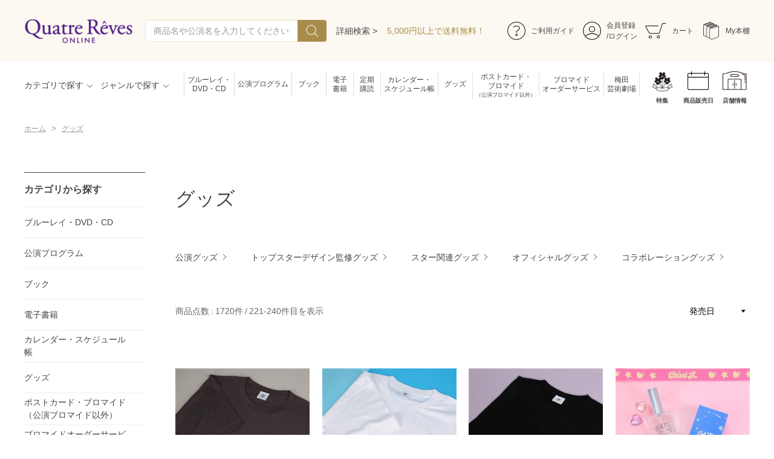

--- FILE ---
content_type: text/html; charset=utf-8
request_url: https://shop.tca-pictures.net/shop/c/cgoods_p12/
body_size: 11753
content:
<!DOCTYPE html>
<html data-browse-mode="P" lang="ja" >
<head>
<meta charset="UTF-8">
<title>グッズ(12／86ページ) - 宝塚クリエイティブアーツ公式ショッピングサイト｜キャトルレーヴオンライン</title>
<link rel="canonical" href="https://shop.tca-pictures.net/shop/c/cgoods/">
<link rel="prev" href="https://shop.tca-pictures.net/shop/c/cgoods_p11/">
<link rel="next" href="https://shop.tca-pictures.net/shop/c/cgoods_p13/">
<meta name="description" content="グッズ(12／86ページ)">
<meta name="keywords" content="12／86ページ宝塚クリエイティブアーツ,キャトルレーヴオンライン,通販,通信販売,オンラインショップ,買い物,ショッピング">

<meta name="wwwroot" content="" />
<meta name="rooturl" content="https://shop.tca-pictures.net" />
<meta name="viewport" content="width=1200">
<link rel="stylesheet" type="text/css" href="https://ajax.googleapis.com/ajax/libs/jqueryui/1.12.1/themes/ui-lightness/jquery-ui.min.css">
<link rel="stylesheet" type="text/css" href="/css/sys/reset.css">
<link rel="stylesheet" type="text/css" href="/css/sys/base.css">
<link rel="stylesheet" type="text/css" href="/css/sys/block_icon_image.css">
<link rel="preconnect" href="https://fonts.googleapis.com">
<link rel="preconnect" href="https://fonts.gstatic.com" crossorigin>
<link href="https://fonts.googleapis.com/css2?family=Noto+Sans+JP:wght@300;400;500&family=Noto+Serif+JP:wght@300;400;500;600&display=swap" rel="stylesheet">
<link rel="stylesheet" type="text/css" href="/css/usr/firstview_category.css?v=1">


<link rel="stylesheet" type="text/css" href="/css/usr/firstview_header.css?v=1">


<link rel="stylesheet" type="text/css" href="/css/sys/base_form.css" media="print" onload="this.media='all'">
<link rel="stylesheet" type="text/css" href="/css/sys/base_misc.css" media="print" onload="this.media='all'">
<link rel="stylesheet" type="text/css" href="/css/sys/layout.css" media="print" onload="this.media='all'">
<link rel="stylesheet" type="text/css" href="/css/sys/block_common.css" media="print" onload="this.media='all'">
<link rel="stylesheet" type="text/css" href="/css/sys/block_customer.css" media="print" onload="this.media='all'">
<link rel="stylesheet" type="text/css" href="/css/sys/block_goods.css" media="print" onload="this.media='all'">
<link rel="stylesheet" type="text/css" href="/css/sys/block_order.css" media="print" onload="this.media='all'">
<link rel="stylesheet" type="text/css" href="/css/sys/block_misc.css" media="print" onload="this.media='all'">
<link rel="stylesheet" type="text/css" href="/css/sys/block_store.css" media="print" onload="this.media='all'">
<link rel="stylesheet" type="text/css" href="/css/sys/block_page_category.css" media="print" onload="this.media='all'">
<link rel="stylesheet" type="text/css" href="/css/sys/block_page.css" media="print" onload="this.media='all'">
<script src="https://ajax.googleapis.com/ajax/libs/jquery/3.5.1/jquery.min.js" defer></script>
<script src="https://ajax.googleapis.com/ajax/libs/jqueryui/1.12.1/jquery-ui.min.js" defer></script>
<script src="/lib/js.cookie.js" defer></script>
<script src="/lib/jquery.balloon.js" defer></script>
<script src="/lib/goods/jquery.tile.min.js" defer></script>
<script src="/lib/modernizr-custom.js" defer></script>
<script src="/js/sys/tmpl.js" defer></script>
<script src="/js/sys/msg.js" defer></script>
<script src="/js/sys/sys.js" defer></script>
<script src="/js/sys/common.js" defer></script>
<script src="/js/sys/search_suggest.js" defer></script>
<script src="/js/sys/ui.js" defer></script>
<script src="/js/sys/dmp_data_send.js" ></script>
<script src="/lib/jquery.tile.min.js" defer></script>
<script src="/lib/swiper-bundle.min.js" defer></script> 



    <!--<link rel="stylesheet" type="text/css" href="/lib/swiper-bundle.min.css?v=1" media="print" onload="this.media='all'">-->
    <script src="/js/sys/dmp_data_send.js"></script>

<link rel="stylesheet" type="text/css" href="/css/usr/base.css?v=1" media="print" onload="this.media='all'">
<link rel="stylesheet" type="text/css" href="/css/usr/layout.css?v=1" media="print" onload="this.media='all'">
<link rel="stylesheet" type="text/css" href="/css/usr/block.css?v=1" media="print" onload="this.media='all'">
<link rel="stylesheet" type="text/css" href="/css/usr/user.css?v=2" media="print" onload="this.media='all'">
<script src="/js/usr/menu_ajax_pc.js" defer></script>
<script src="/js/usr/tmpl.js" defer></script>
<script src="/js/usr/msg.js" defer></script>
<script src="/js/usr/user.js" defer></script>
<script src="/lib/lazysizes.min.js" defer></script>
<link rel="SHORTCUT ICON" href="/favicon.ico">
<link rel="stylesheet" href="/css/usr/common.min.css">
<link rel="stylesheet" href="https://use.typekit.net/nlq8jkx.css">

<!-- Google Tag Manager(TCA) -->
<script>(function(w,d,s,l,i){w[l]=w[l]||[];w[l].push({'gtm.start':
new Date().getTime(),event:'gtm.js'});var f=d.getElementsByTagName(s)[0],
j=d.createElement(s),dl=l!='dataLayer'?'&l='+l:'';j.async=true;j.src=
'https://www.googletagmanager.com/gtm.js?id='+i+dl;f.parentNode.insertBefore(j,f);
})(window,document,'script','dataLayer','GTM-P3XQPFR');</script>
<!-- End Google Tag Manager(TCA) -->

<!-- GoogleAnalytics -->
<script>
  (function(i,s,o,g,r,a,m){i['GoogleAnalyticsObject']=r;i[r]=i[r]||function(){
  (i[r].q=i[r].q||[]).push(arguments)},i[r].l=1*new Date();a=s.createElement(o),
  m=s.getElementsByTagName(o)[0];a.async=1;a.src=g;m.parentNode.insertBefore(a,m)
  })(window,document,'script','https://www.google-analytics.com/analytics.js','ga');
  ga('create', 'UA-33534749-1', {'allowLinker': true});
  ga('require', 'linker');
  ga('linker:autoLink', ['www.tca-pictures.net','shop.tca-pictures.net','saiyo.tca-pictures.net']);
  ga('send', 'pageview');
</script>


<script src="/js/usr/category.js" defer></script>
<!-- etm meta -->
<script src="/js/sys/goods_ajax_cart.js" defer></script>
<script src="/js/sys/goods_ajax_bookmark.js" defer></script>


<meta property="og:url" content="https://shop.tca-pictures.net/shop/c/cgoods/">
<meta property="og:type" content="article">



<meta property="og:title" content="グッズ(12／86ページ) - 宝塚クリエイティブアーツ公式ショッピングサイト｜キャトルレーヴオンライン">
<meta property="og:description" content="グッズ(12／86ページ)">
<meta property="og:site_name" content="キャトルレーヴオンライン">







</head>
<body class="page-category" >




<div class="wrapper">
	
		
		
				
					<!-- Google Tag Manager (noscript)(TCA) -->
<noscript><iframe src="https://www.googletagmanager.com/ns.html?id=GTM-P3XQPFR"
height="0" width="0" style="display:none;visibility:hidden"></iframe></noscript>
<!-- End Google Tag Manager (noscript)(TCA) -->
				
				<header class="pane-header" id="header">
  <div class="container container_unit1">
    <!-- left-->
    <div class="header_left">
      <!-- header_logo--><a class="header_logo_link" href="/shop/"><img class="header_logo_img"
          src="/img/usr/common/tca_quatre_logo.png" alt="Quatre Reves ONLINE" loading="lazy"></a>
      <!-- search-->
      <div class="block-global-search">
        <form name="frmSearch" method="get" action="/shop/goods/search.aspx">
          <input type="hidden" name="search" value="x">
          <input class="block-global-search--keyword js-suggest-search" id="keyword" type="text" value="" tabindex="1"
            placeholder="商品名や公演名を入力してください" title="商品を検索する" name="keyword" data-suggest-submit="on" autocomplete="off">
          <button class="block-global-search--submit btn btn-default" type="submit" tabindex="1" name="search"
            value="search">
            <div class="block-icon-image--search-wht"></div>
          </button>
        </form><a class="block-global-search--search-detail-link" tabindex="1" href="/shop/goods/search.aspx">詳細検索
          ></a>
      </div>
      <!-- /search-->
      <div class="header_messeage_box"><a class="header_messeage" href="/shop/pages/guide.aspx#haiso">5,000円以上で送料無料！</a></div>
    </div>
    <!-- /left-->
    <!-- right-->
    <!-- headerlinks-->
    <div class="block-headerlinks">
      <ul class="block-headernav--item-list">
        <li class="headernav_item"><a class="headernav_item_link" href="/shop/pages/guide.aspx">
            <div class="headernav_item_link_icon img-center"><img class="lazyload"
                data-src="/img/usr/header/icon_guide.png" alt="ご利用ガイド"></div>
            <div class="headernav_item_link_ttl">ご利用ガイド</div>
          </a></li>
        <li class="headernav_item"><a class="headernav_item_link" href="/shop/customer/menu.aspx">
            <div class="headernav_item_link_icon img-center"><img class="lazyload"
                data-src="/img/usr/header/icon_login.png" alt="会員登録"></div>
            <div class="headernav_item_link_ttl">会員登録<br>/ログイン</div>
          </a></li>
        <li class="headernav_item item_cart"><a class="headernav_item_link" href="/shop/cart/cart.aspx">
            <div class="headernav_item_link_icon img-center"><img class="lazyload"
                data-src="/img/usr/header/icon_cart.png" alt="カート"></div>
            <div class="headernav_item_link_ttl">カート</div><span
              class="block-headernav--cart-count js-cart-count">99</span>
          </a></li>
        <li class="headernav_item"><a class="headernav_item_link" href="/shop/customer/myebook.aspx">
            <div class="headernav_item_link_icon img-center"><img class=" ls-is-cached lazyloaded"
                data-src="/img/usr/header/icon_bookshelf.png" alt="ご利用ガイド" src="/img/usr/header/icon_bookshelf.png">
            </div>
            <div class="headernav_item_link_ttl">My本棚</div>
          </a></li>
      </ul>
    </div>
    <!-- /headerlinks-->
    <!-- /right-->
  </div>
  <div class="container container_unit2 js_fixed_header">
    <!-- left-->
    <div class="header_left">
      <!-- header_menus-->
      <ul class="header_menus">
        <li class="header_menu_item layer_00" id="header_menu_category"><a class="header_menu_item_title"
            href="javascript:void(0);">カテゴリで探す</a></li>
        <li class="header_menu_item" id="header_menu_genre"><a class="header_menu_item_title"
            href="javascript:void(0);">ジャンルで探す</a></li>
      </ul>
    </div>
    <!-- /left-->
    <!-- right-->
    <!-- headerlinks-->
    <div class="block-headernav-links">
      <ul class="block-header-textlinks--item-list">
        <li class="header-textlinks_item"><a class="header-textlinks_item_link" href="/shop/c/cbddvdcd/">ブルーレイ・<br>DVD・CD</a></li>
        <li class="header-textlinks_item"><a class="header-textlinks_item_link" href="/shop/c/cpro/">公演プログラム</a></li>
        <li class="header-textlinks_item"><a class="item-small header-textlinks_item_link" href="/shop/c/cbook/">ブック</a></li>
        <li class="header-textlinks_item"><a class="item-small header-textlinks_item_link" href="/shop/c/cebook/">電子<br>書籍</a></li>
        <li class="header-textlinks_item"><a class="item-small header-textlinks_item_link" href="/shop/pages/teikikodoku.aspx">定期<br>購読</a></li>
        <li class="header-textlinks_item"><a class="header-textlinks_item_link" href="/shop/c/ccalendar/">カレンダー・<br>スケジュール帳</a></li>
        <li class="header-textlinks_item"><a class="item-small header-textlinks_item_link" href="/shop/c/cgoods/">グッズ</a></li>
        <li class="header-textlinks_item"><a class="header-textlinks_item_link" href="/shop/c/cpostcard/">ポストカード・<br>ブロマイド<span>（公演ブロマイド以外）</span></a></li>
        <li class="header-textlinks_item"><a class="header-textlinks_item_link" href="/shop/c/cbromide/">ブロマイド<br>オーダーサービス</a></li>
        <li class="header-textlinks_item"><a class="header-textlinks_item_link" href="/shop/pages/umegei.aspx">梅田<br>芸術劇場</a></li>
      </ul>
    </div>
    <div class="block-headernav-links">
      <ul class="block-header-iconlinks--item-list">
        <li class="header-iconlinks_item"><a class="nav_icon_01 header-iconlinks_item_link" href="https://www.tca-pictures.net/stage/">特集</a></li>
        <li class="header-iconlinks_item"><a class="nav_icon_09 header-iconlinks_item_link" href="/shop/release_calendar/release_calendar.aspx">商品販売日</a></li>
        <li class="header-iconlinks_item"><a class="nav_icon_08 header-iconlinks_item_link" href="/shop/pages/store.aspx">店舗情報</a></li>
      </ul>
    </div>
    <!-- /headerlinks-->
    <!-- /right-->
  </div>
</header>
		
	
	
<div class="pane-topic-path">
	<div class="container">
		<div class="block-topic-path">
	<ul class="block-topic-path--list" id="bread-crumb-list" itemscope itemtype="https://schema.org/BreadcrumbList">
		<li class="block-topic-path--category-item block-topic-path--item__home" itemscope itemtype="https://schema.org/ListItem" itemprop="itemListElement">
	<a href="https://shop.tca-pictures.net/shop/" itemprop="item">
		<span itemprop="name">ホーム</span>
	</a>
	<meta itemprop="position" content="1" />
</li>

<li class="block-topic-path--category-item block-topic-path--item__current" itemscope itemtype="https://schema.org/ListItem" itemprop="itemListElement">
	&gt;
	<a href="https://shop.tca-pictures.net/shop/c/cgoods/" itemprop="item">
		<span itemprop="name">グッズ</span>
	</a>
	<meta itemprop="position" content="2" />
</li>


	</ul>

</div>
	</div>
</div>
<div class="pane-contents">
<div class="container">

<div class="pane-left-menu">
<div id="block_of_leftmenu_top" class="block-left-menu-top">


		


</div>
<div id="block_of_categorytree" class="block-category-tree">
<div class="pane-block--title block-category-tree--header">カテゴリから探す</div>

<ul class="block-category-tree--items block-category-tree--level-1">

	<li class="block-category-tree--item">


	<a href="/shop/c/cbddvdcd/"><span>ブルーレイ・DVD・CD</span></a>

	
	</li>

	<li class="block-category-tree--item">


	<a href="/shop/c/cpro/"><span>公演プログラム</span></a>

	
	</li>

	<li class="block-category-tree--item">


	<a href="/shop/c/cbook/"><span>ブック</span></a>

	
	</li>

	<li class="block-category-tree--item">


	<a href="/shop/c/cebook/"><span>電子書籍</span></a>

	
	</li>

	<li class="block-category-tree--item">


	<a href="/shop/c/ccalendar/"><span>カレンダー・スケジュール帳</span></a>

	
	</li>

	<li class="block-category-tree--item__open">


	<a href="/shop/c/cgoods/"><span>グッズ</span></a>

	<ul class="block-category-tree--items block-category-tree--level-2">

	<li class="block-category-tree--item">


	<a href="/shop/c/cstgoods/"><span>公演グッズ</span></a>

	
	</li>

	<li class="block-category-tree--item">


	<a href="/shop/c/ctopgoods/"><span>トップスターデザイン監修グッズ</span></a>

	
	</li>

	<li class="block-category-tree--item">


	<a href="/shop/c/cstrgoods/"><span>スター関連グッズ</span></a>

	
	</li>

	<li class="block-category-tree--item">


	<a href="/shop/c/cofgoods/"><span>オフィシャルグッズ</span></a>

	
	</li>

	<li class="block-category-tree--item">


	<a href="/shop/c/cclgoods/"><span>コラボレーショングッズ</span></a>

	
	</li>

</ul>

	</li>

	<li class="block-category-tree--item">


	<a href="/shop/c/cpostcard/"><span>ポストカード・ブロマイド（公演ブロマイド以外）</span></a>

	
	</li>

	<li class="block-category-tree--item">


	<a href="/shop/c/cbromide/"><span>ブロマイドオーダーサービス</span></a>

	
	</li>

</ul>


</div>
<div id="block_of_leftmenu_middle" class="block-left-menu-middle">


		


</div>
<div id="block_of_genretree" class="block-genre-tree">
<div class="pane-block--title block-genre-tree--header">ジャンルから探す</div>
<ul class="block-genre-tree--items block-genre-tree--level1">

	<li class="block-genre-tree--item">


	<a href="https://shop.tca-pictures.net/shop/#top-collection"><span>組で探す</span></a>

	<ul class="block-genre-tree--items block-genre-tree--level2">

	<li class="block-genre-tree--item">


	<a href="/shop/r/rhana/"><span>花組</span></a>

	
	</li>

	<li class="block-genre-tree--item">


	<a href="/shop/r/rtsuki/"><span>月組</span></a>

	
	</li>

	<li class="block-genre-tree--item">


	<a href="/shop/r/ryuki/"><span>雪組</span></a>

	
	</li>

	<li class="block-genre-tree--item">


	<a href="/shop/r/rhoshi/"><span>星組</span></a>

	
	</li>

	<li class="block-genre-tree--item">


	<a href="/shop/r/rsora/"><span>宙組</span></a>

	
	</li>

	<li class="block-genre-tree--item">


	<a href="/shop/r/rsenka/"><span>専科</span></a>

	
	</li>

</ul>

	</li>

</ul>


</div>
<div id="block_of_leftmenu_bottom" class="block-left-menu-bottom">


		


</div>



</div>

<main class="pane-main">
<div class="block-category-list">
<style>
.c_link_images4, .c_link_images3 {
    display: flex;
    flex-wrap: wrap;
    justify-content: space-between;
    margin-bottom: 5%;
}
.c_link_images4 a {
    display: block;
    width: 23%;
}
.c_link_images4 a img {
    border-radius: 10px;
}
.c_link_images3 a {
    display: block;
    width: 32%;
}
</style>

<!--teiki category-->
<style>
    .h1_logo {
        text-align: center;

        & img {
            max-width: 600px;
            width: 100%;
        }
    }

    .cat_intro {
        text-align: center;
        margin-bottom: 20px;
        padding: 10px;
    }

    .teiki_btn {
        text-align: center;

        & a {
            display: inline-block;
            color: #fff;
            background-color: #63278E;
            width: 18em;
            text-align: center;
            padding: 10px;
            border-radius: 10px;

            & img {
                margin-right: 5px;
                max-width: 25px;
            }
        }
    }
</style>


<h1 class="h1 block-category-list--header">グッズ</h1>


<div class="block-category-list--promotion-freespace">

</div>




<div class="block-category-list--topic"></div>

<div class="block-category-list--sub">
<h2 class="block-category-list--sub-title"></h2>
<div class="block-category-style-t">
<div class="block-category-style-t--item ">

<a href="/shop/c/cstgoods/" title="公演グッズ">公演グッズ</a>


<div class="block-category-style-t--item-comment"></div>
</div>
<div class="block-category-style-t--item ">

<a href="/shop/c/ctopgoods/" title="トップスターデザイン監修グッズ">トップスターデザイン監修グッズ</a>


<div class="block-category-style-t--item-comment"></div>
</div>
<div class="block-category-style-t--item ">

<a href="/shop/c/cstrgoods/" title="スター関連グッズ">スター関連グッズ</a>


<div class="block-category-style-t--item-comment"></div>
</div>
<div class="block-category-style-t--item ">

<a href="/shop/c/cofgoods/" title="オフィシャルグッズ">オフィシャルグッズ</a>


<div class="block-category-style-t--item-comment"></div>
</div>

<div class="block-category-style-t--item ">

<a href="/shop/c/cclgoods/" title="コラボレーショングッズ">コラボレーショングッズ</a>


<div class="block-category-style-t--item-comment"></div>
</div>


</div></div>




<div class="block-category-list--goods">
<script type="text/template" id="js_crsirefo">8978273bdc1c3ee3a4ae2f33ac1f456592a6dd306dc9f83663ac60687c6f094a</script>
<script src="/js/sys/js_crsirefo.js" defer></script>



<div class="block-goods-list--sort-order-items js-sort-items">
	
  
	


	<div class="itemsort_body">
	<select class="sort_order" name="select" onchange="location.href=value;">
		

<option class="sort_order_item" value="/shop/c/cgoods_srd/">発売日
                                         </option>



<option class="sort_order_item" value="/shop/c/cgoods_ssp/">価格(安い順)
                                         </option>



<option class="sort_order_item" value="/shop/c/cgoods_sspd/">価格(高い順)</option>


	</select>
	</div>
</div>

	
<div class="block-goods-list--pager-top block-goods-list--pager pager">

<!-- item_count-->
<div class="item_count">
  <p class="item_count_total">商品点数<span class="item_count_total_count">1720件</span></p>
  <p class="item_count_current"><span class="item_count_current_count">221-240</span>件目を表示</p>
</div>
<!-- item_count-->

</div>

	


<ul class="block-thumbnail-t">

<li>
<dl class="block-thumbnail-t--goods js-enhanced-ecommerce-item">
	<dt class="block-thumbnail-t--goods-image">

		<a href="/shop/g/g0400210013782/" title="Tシャツ（Ａ）【チャコールグレー】／暁千星" class="js-enhanced-ecommerce-image"><figure class="img-center"><img alt="Tシャツ（Ａ）【チャコールグレー】／暁千星" src="/img/usr/lazyloading.png" data-src="/img/goods/S/0400210013782.jpg"  class="lazyload"></figure></a>

	</dt>
	<dd class="block-thumbnail-t--goods-description">
		


		<div class="block-thumbnail-t--goods-name"><a href="/shop/g/g0400210013782/" title="Tシャツ（Ａ）【チャコールグレー】／暁千星" class="js-enhanced-ecommerce-goods-name" data-category="暁千星(tpg04)" data-brand="">Tシャツ（Ａ）【チャコールグレー】／暁千星</a></div>

	</dd>
	<div class="block-thumbnail-t--goods-date">
		発売日：2025/9/27
    <div class="block-icon">
      
      
      
      
      <span class="block-icon--src1"><img src="/img/usr/lazyloading.png" data-src="/img/icon/10000003.png" alt="GOODS" class="lazyload"></span>
      
      
    </div>

		
		<div class="block-thumbnail-t--price-infos">
			
			<div class="block-thumbnail-t--price-items">
					
					<div class="block-thumbnail-t--price price js-enhanced-ecommerce-goods-price">
					
						<span class="price_body">￥4,600</span>
						<span class="price_tax">(税込)</span>				
						
            
						
						
					</div>
					

  

			
			</div>
		</div>
		<div class="block_list_btns">
		
		
		
			
			<a class="add_cart_btn btn btn-primary js-animation-add-cart js-enhanced-ecommerce-add-cart" href="/shop/cart/cart.aspx?goods=0400210013782&amp;crsirefo_hidden=9d57bd6afb649a87293a23829424290c7b3d6fbc61d8f46a85365122cc0b1312">カートに入れる</a>
				
			
		  
		    
		  
		  
			
		
		</div>
		  
	</div>

</dl>
</li><li>
<dl class="block-thumbnail-t--goods js-enhanced-ecommerce-item">
	<dt class="block-thumbnail-t--goods-image">

		<a href="/shop/g/g0400210013799/" title="Tシャツ（Ａ）【ホワイト】／暁千星" class="js-enhanced-ecommerce-image"><figure class="img-center"><img alt="Tシャツ（Ａ）【ホワイト】／暁千星" src="/img/usr/lazyloading.png" data-src="/img/goods/S/0400210013799.jpg"  class="lazyload"></figure></a>

	</dt>
	<dd class="block-thumbnail-t--goods-description">
		


		<div class="block-thumbnail-t--goods-name"><a href="/shop/g/g0400210013799/" title="Tシャツ（Ａ）【ホワイト】／暁千星" class="js-enhanced-ecommerce-goods-name" data-category="暁千星(tpg04)" data-brand="">Tシャツ（Ａ）【ホワイト】／暁千星</a></div>

	</dd>
	<div class="block-thumbnail-t--goods-date">
		発売日：2025/9/27
    <div class="block-icon">
      
      
      
      
      <span class="block-icon--src1"><img src="/img/usr/lazyloading.png" data-src="/img/icon/10000003.png" alt="GOODS" class="lazyload"></span>
      
      
    </div>

		
		<div class="block-thumbnail-t--price-infos">
			
			<div class="block-thumbnail-t--price-items">
					
					<div class="block-thumbnail-t--price price js-enhanced-ecommerce-goods-price">
					
						<span class="price_body">￥4,600</span>
						<span class="price_tax">(税込)</span>				
						
            
						
						
					</div>
					

  

			
			</div>
		</div>
		<div class="block_list_btns">
		
		
		
			
			<a class="add_cart_btn btn btn-primary js-animation-add-cart js-enhanced-ecommerce-add-cart" href="/shop/cart/cart.aspx?goods=0400210013799&amp;crsirefo_hidden=9d57bd6afb649a87293a23829424290c7b3d6fbc61d8f46a85365122cc0b1312">カートに入れる</a>
				
			
		  
		    
		  
		  
			
		
		</div>
		  
	</div>

</dl>
</li><li>
<dl class="block-thumbnail-t--goods js-enhanced-ecommerce-item">
	<dt class="block-thumbnail-t--goods-image">

		<a href="/shop/g/g0400210013805/" title="Tシャツ（Ａ）【ブラック】／暁千星" class="js-enhanced-ecommerce-image"><figure class="img-center"><img alt="Tシャツ（Ａ）【ブラック】／暁千星" src="/img/usr/lazyloading.png" data-src="/img/goods/S/0400210013805.jpg"  class="lazyload"></figure></a>

	</dt>
	<dd class="block-thumbnail-t--goods-description">
		


		<div class="block-thumbnail-t--goods-name"><a href="/shop/g/g0400210013805/" title="Tシャツ（Ａ）【ブラック】／暁千星" class="js-enhanced-ecommerce-goods-name" data-category="暁千星(tpg04)" data-brand="">Tシャツ（Ａ）【ブラック】／暁千星</a></div>

	</dd>
	<div class="block-thumbnail-t--goods-date">
		発売日：2025/9/27
    <div class="block-icon">
      
      
      
      
      <span class="block-icon--src1"><img src="/img/usr/lazyloading.png" data-src="/img/icon/10000003.png" alt="GOODS" class="lazyload"></span>
      
      
    </div>

		
		<div class="block-thumbnail-t--price-infos">
			
			<div class="block-thumbnail-t--price-items">
					
					<div class="block-thumbnail-t--price price js-enhanced-ecommerce-goods-price">
					
						<span class="price_body">￥4,600</span>
						<span class="price_tax">(税込)</span>				
						
            
						
						
					</div>
					

  

			
			</div>
		</div>
		<div class="block_list_btns">
		
		
		
			
			<a class="add_cart_btn btn btn-primary js-animation-add-cart js-enhanced-ecommerce-add-cart" href="/shop/cart/cart.aspx?goods=0400210013805&amp;crsirefo_hidden=9d57bd6afb649a87293a23829424290c7b3d6fbc61d8f46a85365122cc0b1312">カートに入れる</a>
				
			
		  
		    
		  
		  
			
		
		</div>
		  
	</div>

</dl>
</li><li>
<dl class="block-thumbnail-t--goods js-enhanced-ecommerce-item">
	<dt class="block-thumbnail-t--goods-image">

		<a href="/shop/g/g0400210013874/" title="オードトワレ（Ａ）／暁千星" class="js-enhanced-ecommerce-image"><figure class="img-center"><img alt="オードトワレ（Ａ）／暁千星" src="/img/usr/lazyloading.png" data-src="/img/goods/S/0400210013874.jpg"  class="lazyload"></figure></a>

	</dt>
	<dd class="block-thumbnail-t--goods-description">
		


		<div class="block-thumbnail-t--goods-name"><a href="/shop/g/g0400210013874/" title="オードトワレ（Ａ）／暁千星" class="js-enhanced-ecommerce-goods-name" data-category="暁千星(tpg04)" data-brand="">オードトワレ（Ａ）／暁千星</a></div>

	</dd>
	<div class="block-thumbnail-t--goods-date">
		発売日：2025/9/27
    <div class="block-icon">
      
      
      
      
      <span class="block-icon--src1"><img src="/img/usr/lazyloading.png" data-src="/img/icon/10000003.png" alt="GOODS" class="lazyload"></span>
      
      
    </div>

		
		<div class="block-thumbnail-t--price-infos">
			
			<div class="block-thumbnail-t--price-items">
					
					<div class="block-thumbnail-t--price price js-enhanced-ecommerce-goods-price">
					
						<span class="price_body">￥4,700</span>
						<span class="price_tax">(税込)</span>				
						
            
						
						
					</div>
					

  

			
			</div>
		</div>
		<div class="block_list_btns">
		
		
		
			
			<a class="add_cart_btn btn btn-primary js-animation-add-cart js-enhanced-ecommerce-add-cart" href="/shop/cart/cart.aspx?goods=0400210013874&amp;crsirefo_hidden=9d57bd6afb649a87293a23829424290c7b3d6fbc61d8f46a85365122cc0b1312">カートに入れる</a>
				
			
		  
		    
		  
		  
			
		
		</div>
		  
	</div>

</dl>
</li>


<li>
<dl class="block-thumbnail-t--goods js-enhanced-ecommerce-item">
	<dt class="block-thumbnail-t--goods-image">

		<a href="/shop/g/g0400210013881/" title="絆創膏＆缶ケース（Ａ）／暁千星" class="js-enhanced-ecommerce-image"><figure class="img-center"><img alt="絆創膏＆缶ケース（Ａ）／暁千星" src="/img/usr/lazyloading.png" data-src="/img/goods/S/0400210013881.jpg"  class="lazyload"></figure></a>

	</dt>
	<dd class="block-thumbnail-t--goods-description">
		


		<div class="block-thumbnail-t--goods-name"><a href="/shop/g/g0400210013881/" title="絆創膏＆缶ケース（Ａ）／暁千星" class="js-enhanced-ecommerce-goods-name" data-category="暁千星(tpg04)" data-brand="">絆創膏＆缶ケース（Ａ）／暁千星</a></div>

	</dd>
	<div class="block-thumbnail-t--goods-date">
		発売日：2025/9/27
    <div class="block-icon">
      
      
      
      
      <span class="block-icon--src1"><img src="/img/usr/lazyloading.png" data-src="/img/icon/10000003.png" alt="GOODS" class="lazyload"></span>
      
      
    </div>

		
		<div class="block-thumbnail-t--price-infos">
			
			<div class="block-thumbnail-t--price-items">
					
					<div class="block-thumbnail-t--price price js-enhanced-ecommerce-goods-price">
					
						<span class="price_body">￥2,500</span>
						<span class="price_tax">(税込)</span>				
						
            
						
						
					</div>
					

  

			
			</div>
		</div>
		<div class="block_list_btns">
		
		
		
			
			<a class="add_cart_btn btn btn-primary js-animation-add-cart js-enhanced-ecommerce-add-cart" href="/shop/cart/cart.aspx?goods=0400210013881&amp;crsirefo_hidden=9d57bd6afb649a87293a23829424290c7b3d6fbc61d8f46a85365122cc0b1312">カートに入れる</a>
				
			
		  
		    
		  
		  
			
		
		</div>
		  
	</div>

</dl>
</li><li>
<dl class="block-thumbnail-t--goods js-enhanced-ecommerce-item">
	<dt class="block-thumbnail-t--goods-image">

		<a href="/shop/g/g0400480050531/" title="B2ポスター／星組 全国ツアー公演『ダンサ セレナータ』『Tiara Azul ―Destino―II』" class="js-enhanced-ecommerce-image"><figure class="img-center"><img alt="B2ポスター／星組 全国ツアー公演『ダンサ セレナータ』『Tiara Azul ―Destino―II』" src="/img/usr/lazyloading.png" data-src="/img/goods/S/0400480050531.jpg"  class="lazyload"></figure></a>

	</dt>
	<dd class="block-thumbnail-t--goods-description">
		


		<div class="block-thumbnail-t--goods-name"><a href="/shop/g/g0400480050531/" title="B2ポスター／星組 全国ツアー公演『ダンサ セレナータ』『Tiara Azul ―Destino―II』" class="js-enhanced-ecommerce-goods-name" data-category="『ダンサ セレナータ』『Tiara Azul ―Destino―II』(50106363)" data-brand="">B2ポスター／星組 全国ツアー公演『ダンサ セレナータ』『Tiara Azul ―Destino―II』</a></div>

	</dd>
	<div class="block-thumbnail-t--goods-date">
		発売日：2025/9/27
    <div class="block-icon">
      
      
      
      
      <span class="block-icon--src1"><img src="/img/usr/lazyloading.png" data-src="/img/icon/10000005.png" alt="公演ポスター" class="lazyload"></span>
      
      
    </div>

		
		<div class="block-thumbnail-t--price-infos">
			
			<div class="block-thumbnail-t--price-items">
					
					<div class="block-thumbnail-t--price price js-enhanced-ecommerce-goods-price">
					
						<span class="price_body">￥545</span>
						<span class="price_tax">(税込)</span>				
						
            
						
						
					</div>
					

  

			
			</div>
		</div>
		<div class="block_list_btns">
		
		
		
			
			
				
			
		  
		    
		      
<button type="submit" disabled class="add_cart_btn btn btn-default disabled">在庫がありません</button>
		    
		  
		  
			
		
		</div>
		  
	</div>

</dl>
</li><li>
<dl class="block-thumbnail-t--goods js-enhanced-ecommerce-item">
	<dt class="block-thumbnail-t--goods-image">

		<a href="/shop/g/g0401350008324/" title="両ポケットクリアファイル／星組『ダンサ セレナータ』『Tiara Azul ―Destino―II』" class="js-enhanced-ecommerce-image"><figure class="img-center"><img alt="両ポケットクリアファイル／星組『ダンサ セレナータ』『Tiara Azul ―Destino―II』" src="/img/usr/lazyloading.png" data-src="/img/goods/S/0401350008324.jpg"  class="lazyload"></figure></a>

	</dt>
	<dd class="block-thumbnail-t--goods-description">
		


		<div class="block-thumbnail-t--goods-name"><a href="/shop/g/g0401350008324/" title="両ポケットクリアファイル／星組『ダンサ セレナータ』『Tiara Azul ―Destino―II』" class="js-enhanced-ecommerce-goods-name" data-category="『ダンサ セレナータ』『Tiara Azul ―Destino―II』(50106363)" data-brand="">両ポケットクリアファイル／星組『ダンサ セレナータ』『Tiara Azul ―Destino―II』</a></div>

	</dd>
	<div class="block-thumbnail-t--goods-date">
		発売日：2025/9/27
    <div class="block-icon">
      
      
      
      
      <span class="block-icon--src1"><img src="/img/usr/lazyloading.png" data-src="/img/icon/10000003.png" alt="GOODS" class="lazyload"></span>
      
      
    </div>

		
		<div class="block-thumbnail-t--price-infos">
			
			<div class="block-thumbnail-t--price-items">
					
					<div class="block-thumbnail-t--price price js-enhanced-ecommerce-goods-price">
					
						<span class="price_body">￥600</span>
						<span class="price_tax">(税込)</span>				
						
            
						
						
					</div>
					

  

			
			</div>
		</div>
		<div class="block_list_btns">
		
		
		
			
			<a class="add_cart_btn btn btn-primary js-animation-add-cart js-enhanced-ecommerce-add-cart" href="/shop/cart/cart.aspx?goods=0401350008324&amp;crsirefo_hidden=9d57bd6afb649a87293a23829424290c7b3d6fbc61d8f46a85365122cc0b1312">カートに入れる</a>
				
			
		  
		    
		  
		  
			
		
		</div>
		  
	</div>

</dl>
</li><li>
<dl class="block-thumbnail-t--goods js-enhanced-ecommerce-item">
	<dt class="block-thumbnail-t--goods-image">

		<a href="/shop/g/g0401510001684/" title="公演ポストカード／星組『ダンサ セレナータ』『Tiara Azul ―Destino―II』" class="js-enhanced-ecommerce-image"><figure class="img-center"><img alt="公演ポストカード／星組『ダンサ セレナータ』『Tiara Azul ―Destino―II』" src="/img/usr/lazyloading.png" data-src="/img/goods/S/0401510001684.jpg"  class="lazyload"></figure></a>

	</dt>
	<dd class="block-thumbnail-t--goods-description">
		


		<div class="block-thumbnail-t--goods-name"><a href="/shop/g/g0401510001684/" title="公演ポストカード／星組『ダンサ セレナータ』『Tiara Azul ―Destino―II』" class="js-enhanced-ecommerce-goods-name" data-category="『ダンサ セレナータ』『Tiara Azul ―Destino―II』(50106363)" data-brand="">公演ポストカード／星組『ダンサ セレナータ』『Tiara Azul ―Destino―II』</a></div>

	</dd>
	<div class="block-thumbnail-t--goods-date">
		発売日：2025/9/27
    <div class="block-icon">
      
      
      
      
      <span class="block-icon--src1"><img src="/img/usr/lazyloading.png" data-src="/img/icon/10000002.png" alt="ポストカード" class="lazyload"></span>
      
      
    </div>

		
		<div class="block-thumbnail-t--price-infos">
			
			<div class="block-thumbnail-t--price-items">
					
					<div class="block-thumbnail-t--price price js-enhanced-ecommerce-goods-price">
					
						<span class="price_body">￥220</span>
						<span class="price_tax">(税込)</span>				
						
            
						
						
					</div>
					

  

			
			</div>
		</div>
		<div class="block_list_btns">
		
		
		
			
			<a class="add_cart_btn btn btn-primary js-animation-add-cart js-enhanced-ecommerce-add-cart" href="/shop/cart/cart.aspx?goods=0401510001684&amp;crsirefo_hidden=9d57bd6afb649a87293a23829424290c7b3d6fbc61d8f46a85365122cc0b1312">カートに入れる</a>
				
			
		  
		    
		  
		  
			
		
		</div>
		  
	</div>

</dl>
</li>


<li>
<dl class="block-thumbnail-t--goods js-enhanced-ecommerce-item">
	<dt class="block-thumbnail-t--goods-image">

		<a href="/shop/g/g0402050000731/" title="バッグ／星組『ダンサ セレナータ』『Tiara Azul ―Destino―II』" class="js-enhanced-ecommerce-image"><figure class="img-center"><img alt="バッグ／星組『ダンサ セレナータ』『Tiara Azul ―Destino―II』" src="/img/usr/lazyloading.png" data-src="/img/goods/S/0402050000731.jpg"  class="lazyload"></figure></a>

	</dt>
	<dd class="block-thumbnail-t--goods-description">
		


		<div class="block-thumbnail-t--goods-name"><a href="/shop/g/g0402050000731/" title="バッグ／星組『ダンサ セレナータ』『Tiara Azul ―Destino―II』" class="js-enhanced-ecommerce-goods-name" data-category="『ダンサ セレナータ』『Tiara Azul ―Destino―II』(50106363)" data-brand="">バッグ／星組『ダンサ セレナータ』『Tiara Azul ―Destino―II』</a></div>

	</dd>
	<div class="block-thumbnail-t--goods-date">
		発売日：2025/9/27
    <div class="block-icon">
      
      
      
      
      <span class="block-icon--src1"><img src="/img/usr/lazyloading.png" data-src="/img/icon/10000003.png" alt="GOODS" class="lazyload"></span>
      
      
    </div>

		
		<div class="block-thumbnail-t--price-infos">
			
			<div class="block-thumbnail-t--price-items">
					
					<div class="block-thumbnail-t--price price js-enhanced-ecommerce-goods-price">
					
						<span class="price_body">￥1,300</span>
						<span class="price_tax">(税込)</span>				
						
            
						
						
					</div>
					

  

			
			</div>
		</div>
		<div class="block_list_btns">
		
		
		
			
			<a class="add_cart_btn btn btn-primary js-animation-add-cart js-enhanced-ecommerce-add-cart" href="/shop/cart/cart.aspx?goods=0402050000731&amp;crsirefo_hidden=9d57bd6afb649a87293a23829424290c7b3d6fbc61d8f46a85365122cc0b1312">カートに入れる</a>
				
			
		  
		    
		  
		  
			
		
		</div>
		  
	</div>

</dl>
</li><li>
<dl class="block-thumbnail-t--goods js-enhanced-ecommerce-item">
	<dt class="block-thumbnail-t--goods-image">

		<a href="/shop/g/g0402050000748/" title="ミニバッグ（Ａ）／暁千星" class="js-enhanced-ecommerce-image"><figure class="img-center"><img alt="ミニバッグ（Ａ）／暁千星" src="/img/usr/lazyloading.png" data-src="/img/goods/S/0402050000748.jpg"  class="lazyload"></figure></a>

	</dt>
	<dd class="block-thumbnail-t--goods-description">
		


		<div class="block-thumbnail-t--goods-name"><a href="/shop/g/g0402050000748/" title="ミニバッグ（Ａ）／暁千星" class="js-enhanced-ecommerce-goods-name" data-category="暁千星(tpg04)" data-brand="">ミニバッグ（Ａ）／暁千星</a></div>

	</dd>
	<div class="block-thumbnail-t--goods-date">
		発売日：2025/9/27
    <div class="block-icon">
      
      
      
      
      <span class="block-icon--src1"><img src="/img/usr/lazyloading.png" data-src="/img/icon/10000003.png" alt="GOODS" class="lazyload"></span>
      
      
    </div>

		
		<div class="block-thumbnail-t--price-infos">
			
			<div class="block-thumbnail-t--price-items">
					
					<div class="block-thumbnail-t--price price js-enhanced-ecommerce-goods-price">
					
						<span class="price_body">￥900</span>
						<span class="price_tax">(税込)</span>				
						
            
						
						
					</div>
					

  

			
			</div>
		</div>
		<div class="block_list_btns">
		
		
		
			
			<a class="add_cart_btn btn btn-primary js-animation-add-cart js-enhanced-ecommerce-add-cart" href="/shop/cart/cart.aspx?goods=0402050000748&amp;crsirefo_hidden=9d57bd6afb649a87293a23829424290c7b3d6fbc61d8f46a85365122cc0b1312">カートに入れる</a>
				
			
		  
		    
		  
		  
			
		
		</div>
		  
	</div>

</dl>
</li><li>
<dl class="block-thumbnail-t--goods js-enhanced-ecommerce-item">
	<dt class="block-thumbnail-t--goods-image">

		<a href="/shop/g/g0402200002615/" title="スプリングゴムキーホルダー／星組『ダンサ セレナータ』『Tiara Azul ―Destino―II』" class="js-enhanced-ecommerce-image"><figure class="img-center"><img alt="スプリングゴムキーホルダー／星組『ダンサ セレナータ』『Tiara Azul ―Destino―II』" src="/img/usr/lazyloading.png" data-src="/img/goods/S/0402200002615.jpg"  class="lazyload"></figure></a>

	</dt>
	<dd class="block-thumbnail-t--goods-description">
		


		<div class="block-thumbnail-t--goods-name"><a href="/shop/g/g0402200002615/" title="スプリングゴムキーホルダー／星組『ダンサ セレナータ』『Tiara Azul ―Destino―II』" class="js-enhanced-ecommerce-goods-name" data-category="『ダンサ セレナータ』『Tiara Azul ―Destino―II』(50106363)" data-brand="">スプリングゴムキーホルダー／星組『ダンサ セレナータ』『Tiara Azul ―Destino―II』</a></div>

	</dd>
	<div class="block-thumbnail-t--goods-date">
		発売日：2025/9/27
    <div class="block-icon">
      
      
      
      
      <span class="block-icon--src1"><img src="/img/usr/lazyloading.png" data-src="/img/icon/10000003.png" alt="GOODS" class="lazyload"></span>
      
      
    </div>

		
		<div class="block-thumbnail-t--price-infos">
			
			<div class="block-thumbnail-t--price-items">
					
					<div class="block-thumbnail-t--price price js-enhanced-ecommerce-goods-price">
					
						<span class="price_body">￥1,100</span>
						<span class="price_tax">(税込)</span>				
						
            
						
						
					</div>
					

  

			
			</div>
		</div>
		<div class="block_list_btns">
		
		
		
			
			<a class="add_cart_btn btn btn-primary js-animation-add-cart js-enhanced-ecommerce-add-cart" href="/shop/cart/cart.aspx?goods=0402200002615&amp;crsirefo_hidden=9d57bd6afb649a87293a23829424290c7b3d6fbc61d8f46a85365122cc0b1312">カートに入れる</a>
				
			
		  
		    
		  
		  
			
		
		</div>
		  
	</div>

</dl>
</li><li>
<dl class="block-thumbnail-t--goods js-enhanced-ecommerce-item">
	<dt class="block-thumbnail-t--goods-image">

		<a href="/shop/g/g2250931400112/" title="コレクションカード／星組『ダンサ セレナータ』『Tiara Azul ―Destino―II』" class="js-enhanced-ecommerce-image"><figure class="img-center"><img alt="コレクションカード／星組『ダンサ セレナータ』『Tiara Azul ―Destino―II』" src="/img/usr/lazyloading.png" data-src="/img/goods/S/2250931400112.jpg"  class="lazyload"></figure></a>

	</dt>
	<dd class="block-thumbnail-t--goods-description">
		


		<div class="block-thumbnail-t--goods-name"><a href="/shop/g/g2250931400112/" title="コレクションカード／星組『ダンサ セレナータ』『Tiara Azul ―Destino―II』" class="js-enhanced-ecommerce-goods-name" data-category="『ダンサ セレナータ』『Tiara Azul ―Destino―II』(50106363)" data-brand="">コレクションカード／星組『ダンサ セレナータ』『Tiara Azul ―Destino―II』</a></div>

	</dd>
	<div class="block-thumbnail-t--goods-date">
		発売日：2025/9/27
    <div class="block-icon">
      
      
      
      
      <span class="block-icon--src1"><img src="/img/usr/lazyloading.png" data-src="/img/icon/10000003.png" alt="GOODS" class="lazyload"></span>
      
      
    </div>

		
		<div class="block-thumbnail-t--price-infos">
			
			<div class="block-thumbnail-t--price-items">
					
					<div class="block-thumbnail-t--price price js-enhanced-ecommerce-goods-price">
					
						<span class="price_body">￥200</span>
						<span class="price_tax">(税込)</span>				
						
            
						
						
					</div>
					

  

			
			</div>
		</div>
		<div class="block_list_btns">
		
		
		
			
			<a class="add_cart_btn btn btn-primary js-animation-add-cart js-enhanced-ecommerce-add-cart" href="/shop/cart/cart.aspx?goods=2250931400112&amp;crsirefo_hidden=9d57bd6afb649a87293a23829424290c7b3d6fbc61d8f46a85365122cc0b1312">カートに入れる</a>
				
			
		  
		    
		  
		  
			
		
		</div>
		  
	</div>

</dl>
</li>


<li>
<dl class="block-thumbnail-t--goods js-enhanced-ecommerce-item">
	<dt class="block-thumbnail-t--goods-image">

		<a href="/shop/g/g0401940003876/" title="2025宝塚GRAPHポスター（10月号）桜木みなとA" class="js-enhanced-ecommerce-image"><figure class="img-center"><img alt="2025宝塚GRAPHポスター（10月号）桜木みなとA" src="/img/usr/lazyloading.png" data-src="/img/goods/S/0401940003876.jpg"  class="lazyload"></figure></a>

	</dt>
	<dd class="block-thumbnail-t--goods-description">
		


		<div class="block-thumbnail-t--goods-name"><a href="/shop/g/g0401940003876/" title="2025宝塚GRAPHポスター（10月号）桜木みなとA" class="js-enhanced-ecommerce-goods-name" data-category="クリアポスター(strg2010)" data-brand="">2025宝塚GRAPHポスター（10月号）桜木みなとA</a></div>

	</dd>
	<div class="block-thumbnail-t--goods-date">
		発売日：2025/9/20
    <div class="block-icon">
      
      
      
      
      <span class="block-icon--src1"><img src="/img/usr/lazyloading.png" data-src="/img/icon/10000003.png" alt="GOODS" class="lazyload"></span>
      
      
    </div>

		
		<div class="block-thumbnail-t--price-infos">
			
			<div class="block-thumbnail-t--price-items">
					
					<div class="block-thumbnail-t--price price js-enhanced-ecommerce-goods-price">
					
						<span class="price_body">￥1,600</span>
						<span class="price_tax">(税込)</span>				
						
            
						
						
					</div>
					

  

			
			</div>
		</div>
		<div class="block_list_btns">
		
		
		
			
			<a class="add_cart_btn btn btn-primary js-animation-add-cart js-enhanced-ecommerce-add-cart" href="/shop/cart/cart.aspx?goods=0401940003876&amp;crsirefo_hidden=9d57bd6afb649a87293a23829424290c7b3d6fbc61d8f46a85365122cc0b1312">カートに入れる</a>
				
			
		  
		    
		  
		  
			
		
		</div>
		  
	</div>

</dl>
</li><li>
<dl class="block-thumbnail-t--goods js-enhanced-ecommerce-item">
	<dt class="block-thumbnail-t--goods-image">

		<a href="/shop/g/g0401940003883/" title="2025宝塚GRAPHポスター（10月号）桜木みなとB" class="js-enhanced-ecommerce-image"><figure class="img-center"><img alt="2025宝塚GRAPHポスター（10月号）桜木みなとB" src="/img/usr/lazyloading.png" data-src="/img/goods/S/0401940003883.jpg"  class="lazyload"></figure></a>

	</dt>
	<dd class="block-thumbnail-t--goods-description">
		


		<div class="block-thumbnail-t--goods-name"><a href="/shop/g/g0401940003883/" title="2025宝塚GRAPHポスター（10月号）桜木みなとB" class="js-enhanced-ecommerce-goods-name" data-category="クリアポスター(strg2010)" data-brand="">2025宝塚GRAPHポスター（10月号）桜木みなとB</a></div>

	</dd>
	<div class="block-thumbnail-t--goods-date">
		発売日：2025/9/20
    <div class="block-icon">
      
      
      
      
      <span class="block-icon--src1"><img src="/img/usr/lazyloading.png" data-src="/img/icon/10000003.png" alt="GOODS" class="lazyload"></span>
      
      
    </div>

		
		<div class="block-thumbnail-t--price-infos">
			
			<div class="block-thumbnail-t--price-items">
					
					<div class="block-thumbnail-t--price price js-enhanced-ecommerce-goods-price">
					
						<span class="price_body">￥1,600</span>
						<span class="price_tax">(税込)</span>				
						
            
						
						
					</div>
					

  

			
			</div>
		</div>
		<div class="block_list_btns">
		
		
		
			
			<a class="add_cart_btn btn btn-primary js-animation-add-cart js-enhanced-ecommerce-add-cart" href="/shop/cart/cart.aspx?goods=0401940003883&amp;crsirefo_hidden=9d57bd6afb649a87293a23829424290c7b3d6fbc61d8f46a85365122cc0b1312">カートに入れる</a>
				
			
		  
		    
		  
		  
			
		
		</div>
		  
	</div>

</dl>
</li><li>
<dl class="block-thumbnail-t--goods js-enhanced-ecommerce-item">
	<dt class="block-thumbnail-t--goods-image">

		<a href="/shop/g/g0400000211244/" title="ピンズ／宙組『PRINCE OF LEGEND』『BAYSIDE STAR』" class="js-enhanced-ecommerce-image"><figure class="img-center"><img alt="ピンズ／宙組『PRINCE OF LEGEND』『BAYSIDE STAR』" src="/img/usr/lazyloading.png" data-src="/img/goods/S/0400000211244.jpg"  class="lazyload"></figure></a>

	</dt>
	<dd class="block-thumbnail-t--goods-description">
		


		<div class="block-thumbnail-t--goods-name"><a href="/shop/g/g0400000211244/" title="ピンズ／宙組『PRINCE OF LEGEND』『BAYSIDE STAR』" class="js-enhanced-ecommerce-goods-name" data-category="『PRINCE OF LEGEND』『BAYSIDE STAR』(50106364)" data-brand="">ピンズ／宙組『PRINCE OF LEGEND』『BAYSIDE STAR』</a></div>

	</dd>
	<div class="block-thumbnail-t--goods-date">
		発売日：2025/9/13
    <div class="block-icon">
      
      
      
      
      <span class="block-icon--src1"><img src="/img/usr/lazyloading.png" data-src="/img/icon/10000003.png" alt="GOODS" class="lazyload"></span>
      
      
    </div>

		
		<div class="block-thumbnail-t--price-infos">
			
			<div class="block-thumbnail-t--price-items">
					
					<div class="block-thumbnail-t--price price js-enhanced-ecommerce-goods-price">
					
						<span class="price_body">￥1,800</span>
						<span class="price_tax">(税込)</span>				
						
            
						
						
					</div>
					

  

			
			</div>
		</div>
		<div class="block_list_btns">
		
		
		
			
			<a class="add_cart_btn btn btn-primary js-animation-add-cart js-enhanced-ecommerce-add-cart" href="/shop/cart/cart.aspx?goods=0400000211244&amp;crsirefo_hidden=9d57bd6afb649a87293a23829424290c7b3d6fbc61d8f46a85365122cc0b1312">カートに入れる</a>
				
			
		  
		    
		  
		  
			
		
		</div>
		  
	</div>

</dl>
</li><li>
<dl class="block-thumbnail-t--goods js-enhanced-ecommerce-item">
	<dt class="block-thumbnail-t--goods-image">

		<a href="/shop/g/g0400210013607/" title="縦型トートバッグ（A）／桜木みなと" class="js-enhanced-ecommerce-image"><figure class="img-center"><img alt="縦型トートバッグ（A）／桜木みなと" src="/img/usr/lazyloading.png" data-src="/img/goods/S/0400210013607.jpg"  class="lazyload"></figure></a>

	</dt>
	<dd class="block-thumbnail-t--goods-description">
		


		<div class="block-thumbnail-t--goods-name"><a href="/shop/g/g0400210013607/" title="縦型トートバッグ（A）／桜木みなと" class="js-enhanced-ecommerce-goods-name" data-category="桜木みなと(tpg05)" data-brand="">縦型トートバッグ（A）／桜木みなと</a></div>

	</dd>
	<div class="block-thumbnail-t--goods-date">
		発売日：2025/9/13
    <div class="block-icon">
      
      
      
      
      <span class="block-icon--src1"><img src="/img/usr/lazyloading.png" data-src="/img/icon/10000003.png" alt="GOODS" class="lazyload"></span>
      
      
    </div>

		
		<div class="block-thumbnail-t--price-infos">
			
			<div class="block-thumbnail-t--price-items">
					
					<div class="block-thumbnail-t--price price js-enhanced-ecommerce-goods-price">
					
						<span class="price_body">￥5,200</span>
						<span class="price_tax">(税込)</span>				
						
            
						
						
					</div>
					

  

			
			</div>
		</div>
		<div class="block_list_btns">
		
		
		
			
			<a class="add_cart_btn btn btn-primary js-animation-add-cart js-enhanced-ecommerce-add-cart" href="/shop/cart/cart.aspx?goods=0400210013607&amp;crsirefo_hidden=9d57bd6afb649a87293a23829424290c7b3d6fbc61d8f46a85365122cc0b1312">カートに入れる</a>
				
			
		  
		    
		  
		  
			
		
		</div>
		  
	</div>

</dl>
</li>


<li>
<dl class="block-thumbnail-t--goods js-enhanced-ecommerce-item">
	<dt class="block-thumbnail-t--goods-image">

		<a href="/shop/g/g0400210013614/" title="横型トートバッグ（A）／桜木みなと" class="js-enhanced-ecommerce-image"><figure class="img-center"><img alt="横型トートバッグ（A）／桜木みなと" src="/img/usr/lazyloading.png" data-src="/img/goods/S/0400210013614.jpg"  class="lazyload"></figure></a>

	</dt>
	<dd class="block-thumbnail-t--goods-description">
		


		<div class="block-thumbnail-t--goods-name"><a href="/shop/g/g0400210013614/" title="横型トートバッグ（A）／桜木みなと" class="js-enhanced-ecommerce-goods-name" data-category="桜木みなと(tpg05)" data-brand="">横型トートバッグ（A）／桜木みなと</a></div>

	</dd>
	<div class="block-thumbnail-t--goods-date">
		発売日：2025/9/13
    <div class="block-icon">
      
      
      
      
      <span class="block-icon--src1"><img src="/img/usr/lazyloading.png" data-src="/img/icon/10000003.png" alt="GOODS" class="lazyload"></span>
      
      
    </div>

		
		<div class="block-thumbnail-t--price-infos">
			
			<div class="block-thumbnail-t--price-items">
					
					<div class="block-thumbnail-t--price price js-enhanced-ecommerce-goods-price">
					
						<span class="price_body">￥4,100</span>
						<span class="price_tax">(税込)</span>				
						
            
						
						
					</div>
					

  

			
			</div>
		</div>
		<div class="block_list_btns">
		
		
		
			
			<a class="add_cart_btn btn btn-primary js-animation-add-cart js-enhanced-ecommerce-add-cart" href="/shop/cart/cart.aspx?goods=0400210013614&amp;crsirefo_hidden=9d57bd6afb649a87293a23829424290c7b3d6fbc61d8f46a85365122cc0b1312">カートに入れる</a>
				
			
		  
		    
		  
		  
			
		
		</div>
		  
	</div>

</dl>
</li><li>
<dl class="block-thumbnail-t--goods js-enhanced-ecommerce-item">
	<dt class="block-thumbnail-t--goods-image">

		<a href="/shop/g/g0400210013621/" title="舟型トートバッグ（A）／桜木みなと" class="js-enhanced-ecommerce-image"><figure class="img-center"><img alt="舟型トートバッグ（A）／桜木みなと" src="/img/usr/lazyloading.png" data-src="/img/goods/S/0400210013621.jpg"  class="lazyload"></figure></a>

	</dt>
	<dd class="block-thumbnail-t--goods-description">
		


		<div class="block-thumbnail-t--goods-name"><a href="/shop/g/g0400210013621/" title="舟型トートバッグ（A）／桜木みなと" class="js-enhanced-ecommerce-goods-name" data-category="桜木みなと(tpg05)" data-brand="">舟型トートバッグ（A）／桜木みなと</a></div>

	</dd>
	<div class="block-thumbnail-t--goods-date">
		発売日：2025/9/13
    <div class="block-icon">
      
      
      
      
      <span class="block-icon--src1"><img src="/img/usr/lazyloading.png" data-src="/img/icon/10000003.png" alt="GOODS" class="lazyload"></span>
      
      
    </div>

		
		<div class="block-thumbnail-t--price-infos">
			
			<div class="block-thumbnail-t--price-items">
					
					<div class="block-thumbnail-t--price price js-enhanced-ecommerce-goods-price">
					
						<span class="price_body">￥6,500</span>
						<span class="price_tax">(税込)</span>				
						
            
						
						
					</div>
					

  

			
			</div>
		</div>
		<div class="block_list_btns">
		
		
		
			
			<a class="add_cart_btn btn btn-primary js-animation-add-cart js-enhanced-ecommerce-add-cart" href="/shop/cart/cart.aspx?goods=0400210013621&amp;crsirefo_hidden=9d57bd6afb649a87293a23829424290c7b3d6fbc61d8f46a85365122cc0b1312">カートに入れる</a>
				
			
		  
		    
		  
		  
			
		
		</div>
		  
	</div>

</dl>
</li><li>
<dl class="block-thumbnail-t--goods js-enhanced-ecommerce-item">
	<dt class="block-thumbnail-t--goods-image">

		<a href="/shop/g/g0400210013638/" title="バッグインバッグ（A）／桜木みなと" class="js-enhanced-ecommerce-image"><figure class="img-center"><img alt="バッグインバッグ（A）／桜木みなと" src="/img/usr/lazyloading.png" data-src="/img/goods/S/0400210013638.jpg"  class="lazyload"></figure></a>

	</dt>
	<dd class="block-thumbnail-t--goods-description">
		


		<div class="block-thumbnail-t--goods-name"><a href="/shop/g/g0400210013638/" title="バッグインバッグ（A）／桜木みなと" class="js-enhanced-ecommerce-goods-name" data-category="桜木みなと(tpg05)" data-brand="">バッグインバッグ（A）／桜木みなと</a></div>

	</dd>
	<div class="block-thumbnail-t--goods-date">
		発売日：2025/9/13
    <div class="block-icon">
      
      
      
      
      <span class="block-icon--src1"><img src="/img/usr/lazyloading.png" data-src="/img/icon/10000003.png" alt="GOODS" class="lazyload"></span>
      
      
    </div>

		
		<div class="block-thumbnail-t--price-infos">
			
			<div class="block-thumbnail-t--price-items">
					
					<div class="block-thumbnail-t--price price js-enhanced-ecommerce-goods-price">
					
						<span class="price_body">￥3,600</span>
						<span class="price_tax">(税込)</span>				
						
            
						
						
					</div>
					

  

			
			</div>
		</div>
		<div class="block_list_btns">
		
		
		
			
			<a class="add_cart_btn btn btn-primary js-animation-add-cart js-enhanced-ecommerce-add-cart" href="/shop/cart/cart.aspx?goods=0400210013638&amp;crsirefo_hidden=9d57bd6afb649a87293a23829424290c7b3d6fbc61d8f46a85365122cc0b1312">カートに入れる</a>
				
			
		  
		    
		  
		  
			
		
		</div>
		  
	</div>

</dl>
</li><li>
<dl class="block-thumbnail-t--goods js-enhanced-ecommerce-item">
	<dt class="block-thumbnail-t--goods-image">

		<a href="/shop/g/g0400210013645/" title="ポーチ（A）／桜木みなと" class="js-enhanced-ecommerce-image"><figure class="img-center"><img alt="ポーチ（A）／桜木みなと" src="/img/usr/lazyloading.png" data-src="/img/goods/S/0400210013645.jpg"  class="lazyload"></figure></a>

	</dt>
	<dd class="block-thumbnail-t--goods-description">
		


		<div class="block-thumbnail-t--goods-name"><a href="/shop/g/g0400210013645/" title="ポーチ（A）／桜木みなと" class="js-enhanced-ecommerce-goods-name" data-category="桜木みなと(tpg05)" data-brand="">ポーチ（A）／桜木みなと</a></div>

	</dd>
	<div class="block-thumbnail-t--goods-date">
		発売日：2025/9/13
    <div class="block-icon">
      
      
      
      
      <span class="block-icon--src1"><img src="/img/usr/lazyloading.png" data-src="/img/icon/10000003.png" alt="GOODS" class="lazyload"></span>
      
      
    </div>

		
		<div class="block-thumbnail-t--price-infos">
			
			<div class="block-thumbnail-t--price-items">
					
					<div class="block-thumbnail-t--price price js-enhanced-ecommerce-goods-price">
					
						<span class="price_body">￥2,900</span>
						<span class="price_tax">(税込)</span>				
						
            
						
						
					</div>
					

  

			
			</div>
		</div>
		<div class="block_list_btns">
		
		
		
			
			<a class="add_cart_btn btn btn-primary js-animation-add-cart js-enhanced-ecommerce-add-cart" href="/shop/cart/cart.aspx?goods=0400210013645&amp;crsirefo_hidden=9d57bd6afb649a87293a23829424290c7b3d6fbc61d8f46a85365122cc0b1312">カートに入れる</a>
				
			
		  
		    
		  
		  
			
		
		</div>
		  
	</div>

</dl>
</li>


</ul>
<div class="block-goods-list--pager-bottom block-goods-list--pager pager">
	
	
<ul class="pagination"><li class="pager-first"><a href="/shop/c/cgoods/">最初</a></li><li class="pager-previous"><a href="/shop/c/cgoods_p11/">前</a></li></ul>
<ul class="pagination">
<li>
	<a href="/shop/c/cgoods_p8/">8</a>

</li>

<li>
	<a href="/shop/c/cgoods_p9/">9</a>

</li>

<li>
	<a href="/shop/c/cgoods_p10/">10</a>

</li>

<li>
	<a href="/shop/c/cgoods_p11/">11</a>

</li>

<li class="pager-current">
	<span>12</span>

</li>

<li>
	<a href="/shop/c/cgoods_p13/">13</a>

</li>

<li>
	<a href="/shop/c/cgoods_p14/">14</a>

</li>

<li>
	<a href="/shop/c/cgoods_p15/">15</a>

</li>

<li>
	<a href="/shop/c/cgoods_p16/">16</a>

</li>
</ul>
<ul class="pagination"><li class="pager-next"><a rel="next" href="/shop/c/cgoods_p13/">次</a></li><li class="pager-last"><a href="/shop/c/cgoods_p86/">最後</a></li></ul>

</div>


</div>



</div>
</main>
</div>

<div class="pane-right-menu">
	<div class="container">


	</div>
</div>
</div>





	
			
		
				
				
						<div id="qro_footer">
    <div class="qro_footer_mail">
        <div class="qro_footer_mail__inner"><a class="qro_footer_mail__link"
                href="https://www.tca-pictures.net/quatre_reves_online/mailmagazine/">メールマガジンのご案内</a></div>
    </div>
    <footer class="footer">
        <div class="footer__nav">
            <div class="footer__nav_inner">
                <ul class="footer__nav_list">
                    <li class="footer__nav_item"><a href="/shop/pages/guide.aspx#konyu">ご購入方法</a></li>
                    <li class="footer__nav_item"><a href="/shop/pages/guide.aspx#haiso">配送について</a></li>
                    <li class="footer__nav_item"><a href="/shop/pages/guide.aspx#shiharai">お支払い方法</a></li>
                    <li class="footer__nav_item"><a href="/shop/pages/guide.aspx#kessai">決済について</a></li>
                    <li class="footer__nav_item"><a href="/shop/pages/guide.aspx#cancel">キャンセル・返品・交換</a></li>
                </ul>
                <ul class="footer__nav_list">
                    <li class="footer__nav_item"><a href="/shop/pages/faq.aspx">よくあるご質問</a></li>
                    <li class="footer__nav_item"><a href="/shop/customer/menu.aspx">会員ページ</a></li>
                    <li class="footer__nav_item"><a href="https://id.kageki.hankyu.co.jp/"
                            target="_blank">宝塚歌劇共通ID新規会員登録</a></li>
                    <li class="footer__nav_item"><a href="/shop/pages/agreement.aspx">ご利用規約</a></li>
                    <li class="footer__nav_item"><a href="/shop/pages/law.aspx">特定商取引法について</a></li>
                </ul>
            </div>
        </div>
        <div class="footer__inner">
            <div class="footer__logo"><a href="https://www.tca-pictures.net/stage/"><img
                        src="/img/usr/quatre_reves/footer/footer_logo01.png"
                        alt="TKARAZUKA OFFICIAL GOODS &amp; SERVICE"></a></div>
            <div class="footer__logo_btm">
                <div class="footer__logo_btm_inner">
                    <div class="footer__logo_btm_item"><a href="/shop/"><img
                                src="/img/usr/quatre_reves/footer/footer_logo02.png" alt="Quatre Reves ONLINE"></a>
                    </div>
                    <div class="footer__logo_btm_item"><a href="https://www.tca-pictures.net/skystage/"><img
                                src="/img/usr/quatre_reves/footer/footer_logo03.png" alt="TKARAZUKA SKY STAGE"></a>
                    </div>
                    <div class="footer__logo_btm_item"><a href="https://www.tca-pictures.net/haishin/"><img
                                src="/img/usr/quatre_reves/footer/footer_logo06.png" alt="配信deタカラヅカ"></a></div>
                    <div class="footer__logo_btm_item"><a href="https://square.tca-pictures.net"><img
                                src="/img/usr/quatre_reves/footer/footer_logo07.png" alt="TAKARAZUKA SQUARE【タカスク】"></a></div>
                </div>
            </div>
            <div class="footer__subnav">
                <ul class="footer__subnav_inner">
          <li class="footer__subnav_item"><a class="blank_icon" href="https://www.tca-pictures.net/" target="_blank">宝塚クリエイティブアーツ</a></li>
          <li class="footer__subnav_item"><a class="blank_icon" href="https://www.tca-pictures.net/saiyo/" target="_blank">採用情報</a></li>
          <li class="footer__subnav_item"><a class="blank_icon" href="https://www.tca-pictures.net/corporation/privacy.html" target="_blank">プライバシーポリシー</a></li>
        </ul>
            </div>
            <div class="footer__info">
                <ul class="footer__info_list">
                    <li class="footer__info_item">【お問い合わせ】<br class="show-for-small-only">宝塚クリエイティブアーツ カスタマーセンター</li>
                    <li class="footer__info_item">Tel. 0797-83-6000（10:00&#12316;18:00　月曜定休）</li>
                    <li class="footer__info_item">Mail info-tca@takarazuka-revue-support.jp</li>
                </ul>
                <p class="footer__info_text">
                    当ホームページの管理運営は、株式会社宝塚クリエイティブアーツが行っています。当ホームページに掲載している情報については、当社の許可なく、これを複製・改変することを固く禁止します。<br>また、阪急電鉄並びに宝塚歌劇団、宝塚クリエイティブアーツの出版物ほか写真等著作物についても無断転載、複写等を禁じます。
                </p>
                <p class="footer__info_link"><a href="https://kageki.hankyu.co.jp/" target="_blank">宝塚歌劇公式ホームページ</a></p>
                <div class="footer__jasrac">
                    <div class="footer__jasrac_inner">
                        <div class="footer__jasrac_img"><img src="/img/usr/quatre_reves/footer/jasrac_img.jpg"
                                alt="JASRAC"></div>
                        <p>JASRAC許諾番号：S0507081515<br>JASRAC許諾番号：9009941002Y45040</p>
                    </div>
                </div>
            </div>
        </div>
        <div class="footer__copyright">
            <p>&#169;宝塚歌劇 &#169;宝塚クリエイティブアーツ</p>
        </div>
    </footer>
</div>

<script src="/lib/slick.min.js" defer=""></script>
<script src="/js/usr/quatre_reves/scripts.js?date=2304" defer=""></script>
				
		
	
</div>
<!-- WorldShopping Checkout -->
<script type="text/javascript" charset="UTF-8" async="true" src="https://checkout-api.worldshopping.jp/v1/script?token=shop_tca-pictures_net"></script>
<!-- End WorldShopping Checkout --><script type="text/javascript">
var deteql = {};
deteql.place = "category";
deteql.uid  = "00000000-0000-0000-0000-000000000000";
deteql.category_id  = "goods";
deteql.category  = "グッズ";

setTimeout(function () {
    var script = document.createElement('script');
    script.type = 'text/javascript';
    script.charset = 'UTF-8';
    script.async = true;
    script.src = 'https://dtm00.deteql.net/tcapicturesnetpc/scripts/x.js?noCache=' + Math.floor(((new Date()).getTime()+1.8e+7)/8.64e+7);
    var s = document.getElementsByTagName('script')[0];
    s.parentNode.insertBefore(script, s);
}, 0);
</script>
</body>
</html>


--- FILE ---
content_type: text/css
request_url: https://shop.tca-pictures.net/css/usr/firstview_category.css?v=1
body_size: 3236
content:
@charset "UTF-8";
@media screen and (max-width: 767px) {
  .isSp {
    display: block;
  }
  .isPc {
    display: none;
  }
}
@media screen and (min-width: 768px) {
  .isSp {
    display: none;
  }
  .isPc {
    display: block;
  }
}
/* カテゴリ（ＰＣ） ファーストビュー用 */
/*_firstview_listpage_body.styl*/
input,
button,
select,
textarea {
  font-family: inherit;
  font-size: inherit;
  line-height: inherit;
}
input[type="text"],
input[type="tel"],
input[type="email"],
input[type="search"],
input[type="password"],
input[type="url"],
input[type="number"] {
  padding: 4px;
  border: 1px solid #ccc;
  background-color: #fff;
}
select,
textarea {
  padding: 4px;
  border: 1px solid #ccc;
  background-color: #fff;
}
label.radio,
label.checkbox {
  cursor: pointer;
}
input[type="radio"],
input[type="checkbox"] {
  cursor: pointer;
}
input[type="radio"] + label,
input[type="checkbox"] + label {
  cursor: pointer;
}
select {
  cursor: pointer;
}
.img-center {
  display: -webkit-box;
  display: -ms-flexbox;
  display: flex;
  -webkit-box-pack: center;
      -ms-flex-pack: center;
          justify-content: center;
  -webkit-box-align: center;
      -ms-flex-align: center;
          align-items: center;
}
.img-center img {
  -ms-flex-negative: 0;
      flex-shrink: 0;
  text-align: center;
  max-height: 100%;
  max-width: 100%;
  width: auto;
  height: auto;
}
.price {
  color: #c30;
}
.pager-current {
  color: #c00;
}
.wrapper {
  width: 100%;
}
.container {
  width: 1200px;
  margin: 0 auto;
}
.pane-header .container {
  display: -webkit-box;
  display: -ms-flexbox;
  display: flex;
  -webkit-box-align: center;
      -ms-flex-align: center;
          align-items: center;
}
.pane-globalnav {
  width: 100%;
}
.pane-contents {
  min-height: 600px;
}
.pane-contents .container {
  display: grid;
  -ms-grid-columns: auto 1fr;
  grid-template-columns: auto 1fr;
  -ms-grid-rows: auto 1fr;
  grid-template-rows: auto 1fr;
/*IE11*/
  display: -ms-grid;
  -ms-grid-columns: auto 1fr;
  -ms-grid-rows: auto 1fr;
}
.pane-left-menu {
  grid-column-start: 1;
  -ms-grid-column-span: 1;
  grid-column-end: 2;
  grid-row-start: 1;
  grid-row-end: 3;
/*IE11*/
  -ms-grid-column: 1;
  -ms-grid-row: 1;
  -ms-grid-row-span: 2;
  width: 240px;
  margin: 30px 60px 0 0;
}
.pane-main {
  display: block;
  grid-column-start: 2;
  -ms-grid-column-span: 1;
  grid-column-end: 3;
  grid-row-start: 1;
  -ms-grid-row-span: 1;
  grid-row-end: 2;
  -ms-grid-column: 2;
  -ms-grid-row: 1;
  width: 100%;
}
.pane-left-menu .pane-block--title {
  font-size: 16px;
  border-top: #444 1px solid;
  padding: 16px 0;
  font-weight: bold;
  margin-bottom: 0;
}
.pane-block--title {
  margin: 20px 0;
  font-size: 26px;
  font-weight: normal;
}
.block-topic-path {
  padding: 12px 0;
}
.block-topic-path--list li {
  display: inline-block;
  padding-right: 5px;
  color: #999;
}
.block-topic-path--list li:not(:first-child) a {
  padding-left: 5px;
}
.block-topic-path--list a {
  text-decoration: underline;
  color: #999;
  font-size: 12px;
}
.block-goods-list--display-style-items {
  margin-top: 5px;
  margin-bottom: 5px;
  font-size: 12px;
}
.block-goods-list--display-style-items .active {
  color: #c00;
}
.block-goods-list--display-style-items dt {
  display: inline-block;
  font-weight: bold;
}
.block-goods-list--display-style-items dd {
  display: inline-block;
  margin-right: 5px;
}
.block-thumbnail-t,
.block-ranking-r--items {
  display: -webkit-box;
  display: -ms-flexbox;
  display: flex;
  -ms-flex-wrap: wrap;
      flex-wrap: wrap;
  -webkit-box-pack: justify;
      -ms-flex-pack: justify;
          justify-content: space-between;
  width: 100%;
  margin: 20px auto;
  overflow: hidden;
}
.block-thumbnail-t:before,
.block-ranking-r--items:before,
.block-thumbnail-t:after,
.block-ranking-r--items:after {
  content: '';
  display: block;
  width: 222px;
  height: 0;
}
.block-thumbnail-t:before,
.block-ranking-r--items:before {
  -webkit-box-ordinal-group: 2;
      -ms-flex-order: 1;
          order: 1;
}
.block-thumbnail-h {
  display: -webkit-box;
  display: -ms-flexbox;
  display: flex;
  -ms-flex-wrap: wrap;
      flex-wrap: wrap;
  width: 100%;
  margin: 0 auto;
  padding: 20px 0 0;
}
.block-thumbnail-h:before,
.block-thumbnail-h:after {
  content: '';
  display: block;
  width: 154px;
  height: 0;
}
.block-thumbnail-h:before {
  -webkit-box-ordinal-group: 2;
      -ms-flex-order: 1;
          order: 1;
}
.block-thumbnail-t li,
.block-ranking-r--items li,
.block-thumbnail-h li {
  width: auto;
  margin: 0;
}
.block-thumbnail-h li:not(:first-child) {
  margin-left: 20px;
}
.block-thumbnail-t--goods,
.block-ranking-r--goods {
  width: 222px;
  -ms-flex-preferred-size: 222px;
      flex-basis: 222px;
  padding: 20px 0;
  background: transparent;
  position: relative;
}
.block-thumbnail-h--goods {
  width: 154px;
  -ms-flex-preferred-size: 154px;
      flex-basis: 154px;
  padding: 20px 0;
  background: transparent;
  position: relative;
}
.block-thumbnail-t--goods-image a,
.block-ranking-r--goods-image a {
  display: block;
  width: 100%;
  height: 100%;
}
.block-thumbnail-t--goods-image a figure,
.block-ranking-r--goods-image a figure {
  width: 222px;
  height: 222px;
  margin: 0 auto;
  background: #fff;
}
.block-thumbnail-h--goods-image a figure {
  width: 154px;
  height: 154px;
  margin: 0 auto;
  background: #fff;
}
.block-thumbnail-t--goods a,
.block-ranking-r--goods a,
.block-thumbnail-h--goods-name a {
  font-weight: 400;
  font-size: 14px;
  text-decoration: none;
}
.block-thumbnail-t--goods-description,
.block-ranking-r--goods-description {
  padding: 0;
}
.block-thumbnail-t--goods-name,
.block-ranking-r--goods-name,
.block-thumbnail-h--goods-name {
  margin-top: 15px;
  font-size: 14px;
  display: -webkit-box;
  -webkit-line-clamp: 2;
  -webkit-box-orient: vertical;
  overflow: hidden;
}
.block-thumbnail-t--goods-date {
  margin-top: 10px;
  font-size: 14px;
  font-weight: 400;
}
.block-icon {
  margin-top: 10px;
  display: -webkit-box;
  display: -ms-flexbox;
  display: flex;
  -ms-flex-wrap: wrap;
      flex-wrap: wrap;
}
.block-icon span {
  display: inline-block;
  height: 19px;
  margin: 0 5px 5px 0;
}
.block-icon img {
  display: block;
  height: 19px;
  vertical-align: bottom;
}
.block-thumbnail-t--price-infos,
.block-ranking-r--price-infos,
.block-thumbnail-h--price-infos {
  display: -webkit-box;
  display: -ms-flexbox;
  display: flex;
  -webkit-box-orient: vertical;
  -webkit-box-direction: normal;
      -ms-flex-direction: column;
          flex-direction: column;
  -webkit-box-pack: end;
      -ms-flex-pack: end;
          justify-content: flex-end;
}
.block-thumbnail-t--scomment {
  font-size: 13px;
  color: #e21836;
}
.block-thumbnail-t--price,
.block-ranking-r--price,
.block-thumbnail-h--price {
  text-align: left;
}
.block-thumbnail-t--price .price_tax,
.block-ranking-r--price .price_tax,
.block-thumbnail-h--price .price_tax {
  font-size: 10px;
  font-weight: 400;
  padding-left: 0.5em;
}
.block-thumbnail-t--goods .price,
.block-ranking-r--goods .price,
.block-thumbnail-h--goods .price {
  color: #000;
}
.block-thumbnail-t--goods .price .price_body,
.block-ranking-r--goods .price .price_body,
.block-thumbnail-h--goods .price .price_body {
  font-size: 14px;
  font-weight: 600;
}
.block-thumbnail-t--goods .price_strike .price_body,
.block-ranking-r--goods .price_strike .price_body,
.block-thumbnail-h--goods .price_strike .price_body {
  font-size: 12px;
  font-weight: normal;
  text-decoration: line-through;
}
.block-thumbnail-t--goods .price_sale,
.block-ranking-r--goods .price_sale,
.block-thumbnail-h--goods .price_sale {
  color: #e21836;
}
.block-thumbnail-t--goods .price_sale .price_head,
.block-ranking-r--goods .price_sale .price_head,
.block-thumbnail-h--goods .price_sale .price_head {
  display: block;
  font-size: 13px;
}
.block-thumbnail-t--goods .price_sale .price_body,
.block-ranking-r--goods .price_sale .price_body,
.block-thumbnail-h--goods .price_sale .price_body {
  font-size: 14px;
  font-weight: 600;
}
.recent_option {
  display: none;
}
.recent_more_btn {
  display: none;
  width: 270px;
  line-height: 48px;
  margin: 40px auto;
  border: 1px solid #a38950;
  color: #a38950;
  border-radius: 25px;
  background: #fcf9f2;
}
.recent_more_btn.is_show {
  display: block;
}
.block-recent-item,
.block-recent-item--items {
  width: 100%;
}
.block-recent-item--header {
  font-size: 28px;
  text-align: center;
  border-top: #444 2px solid;
  padding: 19px 0 30px;
}
.block-recent-item--keep-history {
  text-align: right;
  margin-top: 20px;
}
.block-recent-item--keep-history a {
  color: #6fb4c3;
  text-decoration: underline;
  font-size: 14px;
}
.block_list_btns {
  margin-top: 10px;
}
.block_list_btns .add_cart_btn,
.block_list_btns .select_variation_btn {
  width: 100%;
  height: 40px;
  padding: 0;
  display: -webkit-box;
  display: -ms-flexbox;
  display: flex;
  -webkit-box-align: center;
      -ms-flex-align: center;
          align-items: center;
  -webkit-box-pack: center;
      -ms-flex-pack: center;
          justify-content: center;
  font-size: 13px;
}
.block_list_btns .add_cart_btn:before {
  content: '';
  display: inline-block;
  background-size: contain;
  background-repeat: no-repeat;
  vertical-align: middle;
  width: 20px;
  height: 16px;
  margin-right: 5%;
  background-image: url("../../img/usr/common/icon_cart.png");
  image-rendering: crisp-edges;
  image-rendering: -webkit-optimize-contrast;
}
.block_variation .block_list_btns {
  margin-top: 0;
}
.block_variation .block_list_btns .add_cart_btn {
  width: 154px;
  height: 35px;
  line-height: 1;
}
.block-category-style-t {
  width: 100%;
  margin: 0;
  display: -webkit-box;
  display: -ms-flexbox;
  display: flex;
  -webkit-box-align: center;
      -ms-flex-align: center;
          align-items: center;
  -ms-flex-wrap: wrap;
      flex-wrap: wrap;
}
.block-category-list--sub {
  margin: 30px 0;
}
.block-category-list--sub-title {
  margin: 0;
  padding: 15px 0;
  font-size: 20px;
}
.block-category-style-t--item {
  -ms-flex-preferred-size: unset;
      flex-basis: unset;
  overflow: hidden;
  margin: 3px 40px 3px 0;
}
.block-category-style-t--item a {
  display: block;
  padding-right: 15px;
  position: relative;
}
.block-category-style-t--item a:after {
  content: "";
  display: inline-block;
  width: 7px;
  height: 7px;
  border-right: 1px solid #000;
  border-top: 1px solid #000;
  -webkit-transform: rotate(45deg);
          transform: rotate(45deg);
  position: absolute;
  top: calc(50% - 5px);
  right: 2px;
  border-radius: 1px;
}
.block-thumbnail-t {
  margin-top: 30px;
}
.block-goods-list--sort-order-items,
.item_count {
  height: 30px;
  margin: 0;
  display: -webkit-box;
  display: -ms-flexbox;
  display: flex;
  -webkit-box-align: center;
      -ms-flex-align: center;
          align-items: center;
  -webkit-box-pack: center;
      -ms-flex-pack: center;
          justify-content: center;
}
.block-goods-list--sort-order-items {
  float: right;
}
.item_count {
  font-size: 14px;
  color: #666;
  float: left;
}
.item_count_total_count:before {
  content: ':';
  padding: 0 3px;
}
.item_count_current:before {
  content: '/';
  padding: 0 3px;
}
.itemsort_body {
  position: relative;
}
.itemsort_body:not(:first-child) {
  margin-left: 15px;
}
.itemsort_body select {
  padding: 5px 20px 5px 10px;
  -webkit-appearance: none;
  -moz-appearance: none;
       appearance: none;
  border: none;
  -webkit-appearance: none;
  background-image: url("../../img/usr/common/delta_down.png");
  background-position: right 7px center;
  background-repeat: no-repeat;
  background-size: 7px 5px;
  border-radius: 0;
}
.itemsort_body select::-ms-expand {
  display: none;
}
.itemsort_body select:hover,
.itemsort_body select:focus-visible {
  border: none;
  outline: none;
  opacity: 0.7;
}
.block-filter {
  margin: 30px 0;
}
.block-filter,
.block-filter_inner {
  width: auto;
  height: 32px;
  display: -webkit-box;
  display: -ms-flexbox;
  display: flex;
  -webkit-box-align: center;
      -ms-flex-align: center;
          align-items: center;
}
.pane-block--title.block-filter--header {
  margin-right: 30px;
  font-size: 20px;
  font-weight: normal;
}
.block_filter_body {
  min-width: 127px;
  position: relative;
}
.block_filter_body:not(:first-child) {
  margin-left: 15px;
  min-width: 127px;
}
.block_filter_body select {
  width: 100%;
  padding: 5px 20px 5px 10px;
  -webkit-appearance: none;
  -moz-appearance: none;
       appearance: none;
  border: 1px solid #e5e5e5;
  border-radius: 3px;
  color: #222;
  -webkit-appearance: none;
  background-image: url("../../img/usr/common/delta_down.png");
  background-position: right 7px center;
  background-repeat: no-repeat;
  background-size: 7px 5px;
}
.block_filter_body select:hover {
  border: 1px solid #e5e5e5;
  opacity: 0.7;
}
.block_filter_body select::-ms-expand {
  display: none;
}
.block-category-tree--item__open,
.block-category-tree--item,
.block-genre-tree--item__open,
.block-genre-tree--item {
  position: relative;
  border-top: #efefef 1px solid;
}
.block-category-tree--item__open a,
.block-genre-tree--item__open a,
.block-category-tree--item a,
.block-genre-tree--item a {
  display: -webkit-box;
  display: -ms-flexbox;
  display: flex;
  -webkit-box-align: center;
      -ms-flex-align: center;
          align-items: center;
  width: calc(100% - 25px);
  min-height: 50px;
  padding: 5px 5px 5px 0;
}
.block-category-tree--item-label,
.block-genre-tree--item-label {
  width: 25px;
  min-height: 50px;
  position: absolute;
  top: 0;
  right: 0;
  cursor: pointer;
}
.block-category-tree--item-label:before,
.block-genre-tree--item-label:before {
  display: block;
  content: "";
  position: absolute;
  top: 0;
  right: 0;
  bottom: 0;
  left: 0;
  margin: auto;
  width: 12px;
  height: 1px;
  background-color: #adadad;
  -webkit-transition: 0.2s;
  transition: 0.2s;
  transform: rotate(90deg);
  -webkit-transform: rotate(90deg);
}
.block-category-tree--item-label:after,
.block-genre-tree--item-label:after {
  display: block;
  content: "";
  position: absolute;
  top: 0;
  right: 0;
  bottom: 0;
  left: 0;
  margin: auto;
  width: 12px;
  height: 1px;
  background-color: #adadad;
  -webkit-transition: 0.3s;
  transition: 0.3s;
}
.block-category-tree--item-label.isOpen:before,
.block-genre-tree--item-label.isOpen:before {
  transform: rotate(0deg);
  -webkit-transform: rotate(0deg);
}
.block-category-tree--item-label.isOpen:after,
.block-genre-tree--item-label.isOpen:after {
  background-color: transparent;
}
.block-category-tree--level-2,
.block-genre-tree--level2,
.block-category-tree--level-3,
.block-genre-tree--level3,
.block-category-tree--level-4,
.block-genre-tree--level4 {
  display: none;
}
.block-category-tree--level-2 > li,
.block-genre-tree--level2 > li,
.block-category-tree--level-3 > li,
.block-genre-tree--level3 > li,
.block-category-tree--level-4 > li,
.block-genre-tree--level4 > li {
  border-top: none;
}
.block-category-tree--level-2,
.block-genre-tree--level2 {
  border-top: #efefef 1px solid;
}
.block-category-tree--level-2 > li a,
.block-genre-tree--level2 > li a {
  padding-left: 5px;
}
.block-category-tree--level-3 > li a,
.block-genre-tree--level3 > li a {
  padding-left: 10px;
}
.block-category-tree--level-4 > li a,
.block-genre-tree--level4 > li a {
  padding-left: 15px;
}
.block-filter--treeitem {
  border-top: #efefef 1px solid;
}
.block-filter--tree-1 > li:first-child {
  border-top: none;
}
.block-filter--tree-2 > li {
  padding-left: 10px;
}
.block-filter--tree-3 > li {
  padding-left: 20px;
}
.block-filter--tree-4 > li {
  padding-left: 30px;
}
.block-filter--treeitem-container {
  width: 100%;
  display: table;
}
.block-filter--treeitem-dir {
  display: table-cell;
  height: 43px;
  width: 15px;
  vertical-align: middle;
  text-align: left;
  cursor: pointer;
}
.block-filter--treeitem-dir > div {
  -webkit-transform: rotate(90deg);
          transform: rotate(90deg);
}
.block-filter--treeitem-dir__close > div {
  -webkit-transform: rotate(0);
          transform: rotate(0);
}
.block-filter--treeitem-name {
  display: table-cell;
  padding-left: 5px;
  height: 43px;
  vertical-align: middle;
  text-align: left;
}
.block-filter--treeitem-selected {
  color: #c00;
}
.block-filter--image {
  display: inline-block;
  letter-spacing: normal;
  vertical-align: top;
  margin-right: 5px;
}
.block-filter--image-check {
  position: relative;
  display: block;
}
.block-filter--image-check i {
  display: block;
  width: 20px;
  height: 20px;
  position: absolute;
  top: 0;
  left: 0;
  text-align: center;
  line-height: 20px;
}
.block-filter--image-check:before {
  content: "";
  display: block;
  width: 20px;
  height: 20px;
  position: absolute;
  top: 0;
  left: 0;
}
.block-filter--close .block-filter--list-inner-accordion,
.block-filter--close .block-filter--treelist-inner-accordion,
.block-filter--close .block-filter--select-inner-accordion,
.block-filter--close .block-filter--imagelist-inner-accordion {
  display: none;
}
.block-filter--option-items img {
  vertical-align: middle;
}

/*# sourceMappingURL=firstview_category.css.map */


--- FILE ---
content_type: text/css
request_url: https://shop.tca-pictures.net/css/sys/layout.css
body_size: 675
content:
@charset "UTF-8";
/*----全体レイアウト----*/
.wrapper {
  width: 100%;
}
.container {
  width: 1200px;
  margin: 0 auto;
}
.pane-header .container {
  display: -webkit-box;
  display: -ms-flexbox;
  display: flex;
  -webkit-box-align: center;
      -ms-flex-align: center;
          align-items: center;
}
.pane-globalnav {
  width: 100%;
}
.pane-contents {
  min-height: 600px;
}
.pane-contents .container {
  display: grid;
  -ms-grid-columns: auto 1fr;
  grid-template-columns: auto 1fr;
  -ms-grid-rows: auto 1fr;
  grid-template-rows: auto 1fr;
/*IE11*/
  display: -ms-grid;
  -ms-grid-columns: auto 1fr;
  -ms-grid-rows: auto 1fr;
  padding-bottom: 40px;
}
.pane-left-menu {
  grid-column-start: 1;
  -ms-grid-column-span: 1;
  grid-column-end: 2;
  grid-row-start: 1;
  grid-row-end: 3;
/*IE11*/
  -ms-grid-column: 1;
  -ms-grid-row: 1;
  -ms-grid-row-span: 2;
  width: 200px;
  margin: 30px 50px 0 0;
}
.pane-main {
  display: block;
  grid-column-start: 2;
  -ms-grid-column-span: 1;
  grid-column-end: 3;
  grid-row-start: 1;
  -ms-grid-row-span: 1;
  grid-row-end: 2;
/*IE11*/
  -ms-grid-column: 2;
  -ms-grid-row: 1;
  width: 100%;
  margin-top: 30px;
}
.pane-right-menu {
  display: block;
  width: 100%;
  min-width: 1200px;
  margin: 40px 0 0;
  padding: 30px 0 70px;
  background: #fcf9f2;
}
.pane-right-menu .container {
  width: 1200px;
  margin: 0 auto;
  display: block;
}
.page-top .pane-contents .container {
  width: 100%;
  display: block;
}
.page-top .pane-contents .pane-right-menu .container {
  width: 1200px;
  margin: 0 auto;
  display: block;
}
.page-top .pane-left-menu {
  display: none;
}
.pane-footer {
  padding: 33px 0;
}
/*----商品詳細レイアウト----*/
.block-goods-detail {
  display: grid;
  -ms-grid-columns: 1fr 550px;
  grid-template-columns: 1fr 550px;
  -ms-grid-rows: auto auto auto auto;
  grid-template-rows: auto auto auto auto;
/*IE11*/
  display: -ms-grid;
  -ms-grid-columns: 1fr 550px;
  -ms-grid-rows: auto auto auto auto;
}
.pane-goods-header {
  grid-column-start: 1;
  grid-column-end: 3;
  grid-row-start: 1;
  -ms-grid-row-span: 1;
  grid-row-end: 2;
/*IE11*/
  -ms-grid-column: 1;
  -ms-grid-column-span: 2;
  -ms-grid-row: 1;
  width: 100%;
  margin: 30px 0 0 0;
}
.pane-goods-left-side {
  grid-column-start: 1;
  -ms-grid-column-span: 1;
  grid-column-end: 2;
  grid-row-start: 2;
  -ms-grid-row-span: 1;
  grid-row-end: 3;
/*IE11*/
  -ms-grid-column: 1;
  -ms-grid-row: 2;
  width: 600px;
  margin: 0 50px 0 0;
}
.pane-goods-right-side {
  grid-column-start: 2;
  -ms-grid-column-span: 1;
  grid-column-end: 3;
  grid-row-start: 2;
  -ms-grid-row-span: 1;
  grid-row-end: 3;
/*IE11*/
  -ms-grid-column: 2;
  -ms-grid-row: 2;
  width: 550px;
}
.pane-goods-center {
  grid-column-start: 1;
  grid-column-end: 3;
  grid-row-start: 3;
  -ms-grid-row-span: 1;
  grid-row-end: 4;
/*IE11*/
  -ms-grid-column: 1;
  -ms-grid-column-span: 2;
  -ms-grid-row: 3;
  width: 100%;
}
.pane-goods-footer {
  grid-column-start: 1;
  grid-column-end: 3;
  grid-row-start: 4;
  -ms-grid-row-span: 1;
  grid-row-end: 5;
/*IE11*/
  -ms-grid-column: 1;
  -ms-grid-column-span: 2;
  -ms-grid-row: 4;
  width: 100%;
}
/*----注文フロー----*/
.pane-order-header .container {
  display: -webkit-box;
  display: -ms-flexbox;
  display: flex;
  -webkit-box-align: center;
      -ms-flex-align: center;
          align-items: center;
  height: 40px;
}
.pane-order-contents {
  min-height: 600px;
  background: #fff;
}
.pane-order-header .block-header-logo--img {
  height: 40px;
}

/*# sourceMappingURL=layout.css.map */


--- FILE ---
content_type: text/css
request_url: https://shop.tca-pictures.net/css/sys/block_goods.css
body_size: 5053
content:
@charset "UTF-8";
@media screen and (max-width: 767px) {
  .isSp {
    display: block;
  }
  .isPc {
    display: none;
  }
}
@media screen and (min-width: 768px) {
  .isSp {
    display: none;
  }
  .isPc {
    display: block;
  }
}
/*----商品詳細画面----*/
.block-goods-detail--promotion-freespace {
  margin-bottom: 10px;
}
.block-src-lfigure {
  text-align: center;
}
.block-goods-affix-list {
  margin-bottom: 10px;
}
.block-goods-affix-list dt {
  padding: 5px 0;
  border-bottom: 1px dotted #ccc;
}
.block-goods-affix-list dd {
  padding: 5px 0 0 15px;
}
.block-add-cart--btn,
.block-custom-order--btn {
  margin-top: 10px;
  padding: 12px 0;
  font-size: 18px;
  width: 280px;
}
.block-goods-store-stock--btn,
.block-arrival-notice--btn,
.block-contact-about-goods--btn {
  margin-top: 10px;
  padding: 6px 0;
  font-size: 16px;
  width: 280px;
}
.block-variation-add-cart {
  margin-right: 5px;
}
.block-variation-add-cart--btn {
  display: table-cell;
  vertical-align: middle;
  font-size: 16px;
  width: 165px;
  height: 54px;
}
.block-variation-favorite--btn {
  display: table-cell;
  vertical-align: middle;
  font-size: 24px;
  width: 54px;
  height: 54px;
}
.block-variation-favorite-registed--btn {
  display: table-cell;
  vertical-align: middle;
  font-size: 24px;
  width: 54px;
  height: 54px;
  color: #f9f;
}
.bookmarkmodal-option {
  margin: 5px;
}
.bookmarkmodal-option .btn {
  width: 310px;
}
.block-no-stock--message {
  text-align: center;
  margin-top: 10px;
  padding: 6px 0;
  font-size: 16px;
  width: 200px;
  border: 1px solid #ebccd1;
  color: #a94442;
  background-color: #f2dede;
}
.block-outside-sales-period--message {
  text-align: center;
  margin-top: 10px;
  padding: 6px 0;
  font-size: 16px;
  width: 280px;
  border: 1px solid #ebccd1;
  color: #a94442;
  background-color: #f2dede;
}
.block-variation-no-stock,
.block-variation-outside-sales-period,
.block-goods-variation-arrival-notice {
  margin-right: 5px;
}
.block-variation-no-stock--message,
.block-variation-outside-sales-period--message,
.block-goods-variation-arrival-notice--btn {
  display: table-cell;
  vertical-align: middle;
  text-align: center;
  width: 165px;
  height: 54px;
}
.block-variation-no-stock--message,
.block-variation-outside-sales-period--message {
  border: 1px solid #ebccd1;
  color: #a94442;
  background-color: #f2dede;
}
.block-accessory-list {
  width: 100%;
}
.pane-goods-right-side .block-check-list-a--item-body {
  width: auto;
}
.block-goods-footer-cart {
  text-align: center;
}
/*同一バリエーション画像表示*/
.block-goods-detail .block-goods-detail--color-variation-goods-image .bx-viewport {
  max-height: 606px;
}
.block-goods-detail .block-goods-detail--color-variation-goods-thumbnail-images .bx-wrapper {
  position: relative;
}
.block-goods-detail .block-goods-detail--color-variation-goods-thumbnail-images .bx-controls-direction .bx-prev {
  left: 10px;
  background: url("../../img/usr/btn_slider_prev.png") no-repeat center;
  position: absolute;
  top: 40%;
  left: -5%;
  height: 30px;
  text-indent: 100%;
  white-space: nowrap;
  overflow: hidden;
  width: 40px;
}
.block-goods-detail .block-goods-detail--color-variation-goods-thumbnail-images .bx-controls-direction .bx-next {
  background: url("../../img/usr/btn_slider_next.png") 0 0 no-repeat;
  position: absolute;
  top: 40%;
  right: -5%;
  height: 30px;
  text-indent: 100%;
  white-space: nowrap;
  overflow: hidden;
  width: 40px;
}
.block-goods-detail .block-goods-detail--color-variation-goods-thumbnail-images .bx-controls-direction a.disabled {
  opacity: 0.3;
  cursor: default;
}
.block-goods-detail .block-goods-detail--color-variation-goods-thumbnail-images .block-goods-detail--color-variation-goods-color-name {
  font-size: 14px !important;
  text-align: center;
}
.block-goods-detail .block-goods-detail--color-variation-goods-image .bx-viewport .block-goods-detail-line-item figure {
  text-align: center;
}
.block-goods-detail .block-goods-detail--color-variation-goods-image .block-goods-detail-line-item {
  z-index: 3 !important;
}
.block-goods-gallery--color-variation-src {
  vertical-align: top;
}
/*注文明細拡張*/
.block-goods-sales-detail-append--item .form-label {
  padding: 10px;
  margin-right: 10px;
}
.block-goods-sales-detail-append--item input[type="text"],
.block-goods-sales-detail-append--item textarea {
  width: 100%;
}
.block-goods-sales-detail-append--item .constraint .required {
  margin: -38px 20px 16px 0;
  display: block;
  text-align: right;
}
/*バリエーション入荷案内申し込み*/
.block-variation-back-order {
  margin-top: 10px;
}
.block-variation-arrival-notice {
  margin-right: 5px;
}
.block-variation-arrival-notice--btn {
  margin-top: 10px;
  padding: 6px 0;
  font-size: 16px;
  width: 280px;
}
/*バリエーション切り替えボタン*/
.block-variation--item-list {
  font-size: 0;
}
.block-variation--item {
  display: inline-block;
  font-size: 14px;
  margin-right: 5px;
}
.block-variation--item-description {
  display: none;
}
.block-variation--item dt {
  display: block;
  border: 2px solid #d0d0d0;
  background-color: #fff;
  cursor: pointer;
}
.block-variation--item.color-disable-stock dt,
.block-variation--item.size-disable-stock dt {
  border: 2px dashed #d0d0d0;
  background-color: #eee;
}
.block-variation--item.active dt {
  border: 2px solid #3fbf0d;
}
.block-color--item dt {
  width: 54;
  height: 54px;
}
.block-color--item-term img {
  max-width: 40px;
  max-height: 40px;
}
.block-color--item-term figure {
  width: 50px;
  height: 50px;
}
.block-size--item dt {
  width: 54px;
  min-height: 54px;
}
.block-size--item-term {
  min-width: 54px;
  min-height: 54px;
}
.block-size--item-term span {
  display: table-cell;
  word-break: break-all;
  text-align: center;
  vertical-align: middle;
  width: 50px;
  height: 50px;
  padding: 2px;
}
/*サイズ別カートボタン*/
.block-size-with-cart--item {
  padding: 5px 0;
  width: 100%;
  display: -webkit-box;
  display: -ms-flexbox;
  display: flex;
}
.block-size-with-cart--item-term {
  border: 2px solid #d0d0d0;
  background-color: #fff;
  width: 54px;
  height: 54px;
  margin-right: 5px;
}
.block-size-with-cart--item-term span {
  display: table-cell;
  word-break: break-all;
  text-align: center;
  vertical-align: middle;
  width: 96px;
  height: 50px;
  padding: 2px;
}
/*カラー別カートボタン*/
.block-color-with-cart--item {
  padding: 5px 0;
  width: 100%;
  display: -webkit-box;
  display: -ms-flexbox;
  display: flex;
}
.block-color-with-cart--item-term {
  border: 2px solid #d0d0d0;
  background-color: #fff;
  width: 54px;
  height: 54px;
  margin-right: 5px;
}
.block-color-with-cart--item-term figure {
  width: 50px;
  height: 50px;
}
.block-color-with-cart--item-term img {
  max-width: 40px;
  max-height: 40px;
}
/*カラーサイズ別カートボタン*/
.block-color-size-with-cart--nocolor {
  width: 54px;
  height: 54px;
  margin-right: 5px;
}
.block-color-size-with-cart--color-line,
.block-color-size-with-cart--size-line {
  padding: 5px 0;
  width: 100%;
  display: -webkit-box;
  display: -ms-flexbox;
  display: flex;
}
.block-color-size-with-cart--size-item-term {
  display: inline-block;
  vertical-align: top;
  border: 2px solid #d0d0d0;
  background-color: #fff;
  width: 54px;
  height: 54px;
  margin-right: 5px;
}
.block-color-size-with-cart--size-item-term span {
  display: table-cell;
  word-break: break-all;
  text-align: center;
  vertical-align: middle;
  width: 96px;
  height: 50px;
  padding: 2px;
}
.block-color-size-with-cart--color-item-term {
  border: 2px solid #d0d0d0;
  background-color: #fff;
  width: 54px;
  height: 54px;
  margin-right: 5px;
}
.block-color-size-with-cart--color-item-term figure {
  width: 50px;
  height: 50px;
}
.block-color-size-with-cart--color-item-term img {
  max-width: 40px;
  max-height: 40px;
}
/*商品詳細ユーザーレビュー*/
.block-goods-user-review h2 {
  background-color: #f5f5f5;
  font-size: 22px;
  padding: 10px 15px;
}
.block-goods-user-review--score dt {
  display: inline-block;
  font-weight: bold;
  font-size: 16px;
}
.block-goods-user-review--score dd {
  display: inline-block;
  vertical-align: top;
  height: 21px;
}
.block-goods-user-review--score dd img {
  height: 21px;
}
.block-goods-user-review--count dt {
  display: inline-block;
  font-weight: bold;
  font-size: 16px;
}
.block-goods-user-review--count dd {
  display: inline-block;
}
.block-goods-user-review--need-login-message a,
.block-goods-user-review--write-review-link {
  text-decoration: underline;
}
.block-goods-user-review--description {
  margin: 10px 0;
}
.block-goods-user-review--item {
  margin-top: 15px;
}
.block-goods-user-review--item-title {
  font-weight: bold;
  font-size: 16px;
}
.block-goods-user-review--item-score dt {
  margin: 0 0 5px 0;
  height: 14px;
}
.block-goods-user-review--item-score dt img {
  height: 14px;
}
.block-goods-user-review--item-size dt,
.block-goods-user-review--item-color dt,
.block-goods-user-review--item-name dt,
.block-goods-user-review--item-size dd,
.block-goods-user-review--item-color dd,
.block-goods-user-review--item-name dd {
  display: inline-block;
}
.block-goods-user-review--item-moderate-underestimate dt,
.block-goods-user-review--item-moderate-underestimate dd {
  display: inline-block;
}
.block-goods-user-review--item-moderate-overestimate dt,
.block-goods-user-review--item-moderate-overestimate dd {
  display: inline-block;
}
.block-goods-user-review--item-moderate-link,
.block-goods-user-review--item-moderate-other-link {
  text-decoration: underline;
}
.block-goods-user-review--pagenav {
  background: #f0f0f0 none repeat scroll 0 0;
  clear: both;
  margin: 0 0 10px;
  padding: 5px;
}
.block-goods-user-review--pager-now {
  color: #c00;
}
.block-goods-user-review--item-comment {
  margin: 5px 0;
}
.block-goods-user-review--write-review-btn {
  display: block;
  font-size: 14px;
  margin-top: 10px;
  padding: 6px 0;
  width: 160px;
}
.block-goods-price--regular-repeat-initial-price-name {
  font-size: 20px;
  font-weight: bold;
  color: #444;
}
.block-goods-price--regular-repeat-price-name {
  font-size: 14px;
  font-weight: bold;
  color: #444;
  margin-top: 10px;
}
.block-goods-price--items {
  display: table;
}
.block-goods-price--item {
  display: table-cell;
  padding-right: 20px;
}
.block-goods-price--regular-repeat-price {
  font-weight: bold;
  color: #333;
}
.block-goods-price--regular-repeat-net {
  color: #555;
}
.block-goods-price--regular-repeat-default-price {
  text-decoration: line-through;
  color: #333;
  font-weight: bold;
}
/*----ユーザーレビュー画面----*/
.block-user-review--score .form-label,
.block-user-review--score .constraint {
  vertical-align: top;
  padding-top: 8px;
}
.block-user-review--review-body .form-label,
.block-user-review--review-body .constraint {
  vertical-align: top;
  padding-top: 8px;
}
.block-user-review--score .form-control,
.block-user-review--review-body .form-control {
  padding-top: 10px;
}
.block-user-review--evaluation-score img {
  height: 21px;
}
.block-user-review--evaluator-name dt,
.block-user-review--evaluator-name dd {
  display: inline-block;
}
.block-user-review--review-comment {
  margin: 10px 0;
}
.block-user-review--footer h3 {
  padding: 40px 0 10px;
}
/*----トップページイベント表示----*/
.block-top-event--header {
  font-size: 28px;
  text-align: center;
  border-top: #444 2px solid;
  padding: 19px 0 30px;
}
/*----店舗在庫画面----*/
.block-store-stock--goods-detail dt {
  float: left;
  font-weight: bold;
  width: 100px;
  padding: 3px;
}
.block-store-stock--goods-detail dd {
  margin-left: 120px;
  padding: 3px;
}
.block-store-stock--message {
  color: #a94442;
  margin: 10px 0;
}
.block-store-stock--list li {
  display: inline-block;
  margin: 0 10px 0 0;
}
/*----アイコン----*/
/*----商品一覧画面----*/
/*表示方法・並べ替え・ページャ*/
.block-goods-list--display-style-items {
  margin-top: 5px;
  margin-bottom: 5px;
  font-size: 12px;
}
.block-goods-list--display-style-items .active {
  color: #c00;
}
.block-goods-list--display-style-items dt {
  display: inline-block;
  font-weight: bold;
}
.block-goods-list--display-style-items dd {
  display: inline-block;
  margin-right: 5px;
}
/*----商品一覧画面：一覧：block-goods-list-l----*/
.block-goods-list-l--table {
  width: 100%;
  border-collapse: collapse;
  border: 1px solid #444;
}
.block-goods-list-l--table td,
.block-goods-list-l--table th {
  border-collapse: collapse;
}
.block-goods-list-l--table td {
  padding: 10px;
}
.block-goods-list-l--table th {
  padding: 10px;
  font-weight: bold;
  white-space: nowrap;
}
.block-goods-list-l--table td,
.block-goods-list-l--table th {
  border: 1px solid #444;
}
.block-goods-list-l--add-cart,
.block-goods-list-l--stock {
  text-align: center;
}
.block-goods-list-l--goods-name a {
  color: #000;
  text-decoration: underline;
}
.block-goods-list-l--add-cart .block-list-add-cart-btn {
  display: block;
  padding: 12px 0;
  font-size: 16px;
  width: 220px;
}
.block-goods-list-l--add-cart .block-list-custom-order-btn {
  display: block;
  padding: 12px 0;
  font-size: 16px;
  width: 220px;
  margin-bottom: 5px;
}
.block-goods-list-l .price {
  font-weight: bold;
  text-align: right;
}
.block-goods-list-l .net-price,
.block-goods-list-l .default-price,
.block-goods-list-l .exchange-price,
.block-goods-list-l .block-exchange-price--rate-dt {
  text-align: right;
}
.block-goods-list-l .net-price,
.block-goods-list-l .default-price,
.block-goods-list-l .exchange-price,
.block-goods-list-l .block-exchange-price--rate-dt {
  font-size: 12px;
}
.block-goods-list-l--scomment {
  font-size: 12px;
  color: #cc3302;
}
/*----商品一覧画面：一括購入：block-goods-list-l----*/
.block-bulk-purchase-b--table {
  width: 100%;
  border-collapse: collapse;
  border: 1px solid #444;
}
.block-bulk-purchase-b--table td,
.block-bulk-purchase-b--table th {
  border-collapse: collapse;
}
.block-bulk-purchase-b--table td {
  padding: 10px;
}
.block-bulk-purchase-b--table th {
  padding: 10px;
  font-weight: bold;
  white-space: nowrap;
}
.block-bulk-purchase-b--table td,
.block-bulk-purchase-b--table th {
  border: 1px solid #444;
}
.block-bulk-purchase-b--stock {
  text-align: center;
}
.block-bulk-purchase-b--goods-name a {
  color: #000;
  text-decoration: underline;
}
.block-bulk-purchase-b--add-cart {
  margin-top: 10px;
  margin-bottom: 10px;
  text-align: right;
}
.block-bulk-purchase-b--add-cart .block-list-add-cart-btn {
  display: inline-block;
  padding: 12px 0;
  font-size: 16px;
  width: 220px;
}
.block-bulk-purchase-b .price {
  font-weight: bold;
  text-align: right;
}
.block-bulk-purchase-b .net-price,
.block-bulk-purchase-b .default-price,
.block-bulk-purchase-b .exchange-price,
.block-bulk-purchase-b .block-exchange-price--rate-dt {
  text-align: right;
}
.block-bulk-purchase-b .net-price,
.block-bulk-purchase-b .default-price,
.block-bulk-purchase-b .exchange-price,
.block-bulk-purchase-b .block-exchange-price--rate-dt {
  font-size: 12px;
}
.block-bulk-purchase-b--scomment {
  font-size: 12px;
  color: #cc3302;
}
/*----商品一覧画面：詳細一覧：block-goods-list-d----*/
.block-goods-list-d li {
  margin-bottom: 20px;
}
.block-goods-list-d--image {
  width: 200px;
}
.block-goods-list-d--item-body {
  display: -webkit-box;
  display: -ms-flexbox;
  display: flex;
  width: 900px;
}
.block-goods-list-d--image figure {
  background: #f5f5f5;
  width: 200px;
  height: 200px;
}
.block-goods-list-d--item-description {
  width: 700px;
  padding-left: 20px;
  padding-right: 20px;
}
.block-goods-list-d--goods-name a {
  color: #000;
  text-decoration: underline;
}
.block-goods-list-d--item-details {
  display: -webkit-box;
  display: -ms-flexbox;
  display: flex;
  margin-top: 10px;
}
.block-goods-list-d--item-details-left {
  -ms-flex-preferred-size: 360px;
      flex-basis: 360px;
}
.block-goods-list-d--add-cart {
  -ms-flex-preferred-size: 300px;
      flex-basis: 300px;
  text-align: center;
}
.block-goods-list-d--add-cart .block-list-add-cart-btn {
  display: block;
  padding: 12px 0;
  font-size: 16px;
  width: 220px;
  margin: 0 auto;
}
.block-goods-list-d--add-cart .block-list-custom-order-btn {
  display: block;
  padding: 12px 0;
  font-size: 16px;
  width: 220px;
  margin: 0 auto;
  margin-bottom: 5px;
}
.block-goods-list-d--price-infos {
  width: 330px;
  text-align: right;
}
.block-goods-list-d--price-title,
.block-goods-list-d--price {
  display: inline-block;
}
.block-goods-list-d--stock-items {
  width: 330px;
  text-align: right;
}
.block-goods-list-d--stock-title,
.block-goods-list-d--stock {
  display: inline-block;
}
.block-goods-list-d .price {
  font-weight: bold;
  text-align: right;
}
.block-goods-list-d .net-price,
.block-goods-list-d .default-price,
.block-goods-list-d .exchange-price,
.block-goods-list-d .block-exchange-price--rate-dt {
  text-align: right;
}
.block-goods-list-d--scomment {
  color: #cc3302;
}
.block-goods-list-d--goods-comment {
  margin-top: 10px;
}
/*----商品一覧画面：チェックリスト：block-check-list-a----*/
.block-check-list-a li {
  width: 100%;
  margin: 0 0 20px 20px;
}
.block-check-list-a--price-infos,
.block-check-list-a--stock-items {
  text-align: right;
  margin: 5px 0;
}
.block-check-list-a--select-item {
  text-align: right;
  margin: 5px 0;
}
.block-check-list-a--select-item .radio {
  margin-right: 0;
}
.block-check-list-a--image {
  width: 142px;
}
.block-check-list-a--items {
  display: -webkit-box;
  display: -ms-flexbox;
  display: flex;
  -ms-flex-wrap: wrap;
      flex-wrap: wrap;
  margin-left: -20px;
}
.block-check-list-a--item-body {
  display: -webkit-box;
  display: -ms-flexbox;
  display: flex;
  padding-bottom: 20px;
  border-bottom: 1px solid #dfdfdf;
}
.block-check-list-a--items li:last-child .block-check-list-a--item-body {
  border-bottom: none;
}
.block-check-list-a--image figure {
  background: #f5f5f5;
  width: 142px;
  height: 142px;
}
.block-check-list-a--item-description {
  width: 100%;
  padding-left: 20px;
  padding-right: 20px;
}
.block-check-list-a--goods-name {
  margin-bottom: 10px;
}
.block-check-list-a--goods-name a {
  color: #000;
  text-decoration: underline;
}
.block-check-list-a--price-title,
.block-check-list-a--price,
.block-check-list-a--stock-title,
.block-check-list-a--stock {
  display: inline-block;
}
.block-check-list-a .price {
  font-weight: bold;
  text-align: left;
}
.block-check-list-a .net-price,
.block-check-list-a .default-price,
.block-check-list-a .exchange-price,
.block-check-list-a .block-exchange-price--rate-dt {
  text-align: left;
}
.block-check-list-a--scomment {
  color: #cc3302;
}
.block-check-list-a--goods-comment {
  margin-top: 10px;
}
.block-check-list-a--add-cart {
  margin-top: 10px;
  margin-bottom: 10px;
  text-align: center;
}
.block-check-list-a--add-cart .block-list-add-cart-btn {
  display: inline-block;
  padding: 12px 0;
  font-size: 16px;
  width: 220px;
}
.block-order-complete .block-check-list-a .block-check-list-a--comment,
.page-bookmark .block-check-list-a .block-check-list-a--comment {
  padding: 0 0 5px;
}
.block-order-complete .block-check-list-a .block-check-list-a--stock-items .page-bookmark .block-check-list-a .block-check-list-a--stock-items {
  padding: 5px 0;
}
/*----商品一覧画面：ピックアップ：block-pickup-list-p----*/
.block-pickup-list-p li {
  display: -webkit-box;
  display: -ms-flexbox;
  display: flex;
  -webkit-box-orient: horizontal;
  -webkit-box-direction: normal;
      -ms-flex-direction: row;
          flex-direction: row;
  -ms-flex-wrap: wrap;
      flex-wrap: wrap;
  margin-bottom: 20px;
}
.block-pickup-list-p--item-body {
  display: -webkit-box;
  display: -ms-flexbox;
  display: flex;
  width: 450px;
}
.block-pickup-list-p--image {
  width: 142px;
}
.block-pickup-list-p--image figure {
  background: #f5f5f5;
  width: 142px;
  height: 142px;
}
.block-pickup-list-p--item-description {
  width: 308px;
  padding-left: 20px;
  padding-right: 20px;
}
.block-pickup-list-p--comment {
  padding: 10px 0;
}
.block-pickup-list-p--goods-name a {
  color: #000;
  text-decoration: underline;
}
.block-pickup-list-p--add-cart .block-list-add-cart-btn {
  display: block;
  padding: 8px 0;
  width: 160px;
}
.block-pickup-list-p--add-cart .block-list-custom-order-btn {
  display: block;
  padding: 8px 0;
  width: 160px;
  margin-bottom: 5px;
}
.block-pickup-list-p .price {
  font-weight: bold;
  text-align: right;
}
.block-pickup-list-p .net-price,
.block-pickup-list-p .default-price,
.block-pickup-list-p .exchange-price,
.block-pickup-list-p .block-exchange-price--rate-dt {
  text-align: right;
}
.block-pickup-list-p--scomment {
  color: #cc3302;
}
/*----商品一覧画面：ピックアップ：block-pickup-list-w----*/
.block-pickup-list-w li {
  display: -webkit-box;
  display: -ms-flexbox;
  display: flex;
  -webkit-box-orient: horizontal;
  -webkit-box-direction: normal;
      -ms-flex-direction: row;
          flex-direction: row;
  -ms-flex-wrap: wrap;
      flex-wrap: wrap;
  margin-bottom: 20px;
}
.block-pickup-list-w--item-body {
  display: -webkit-box;
  display: -ms-flexbox;
  display: flex;
  width: 450px;
}
.block-pickup-list-w--image {
  width: 142px;
}
.block-pickup-list-w--image figure {
  background: #f5f5f5;
  width: 142px;
  height: 142px;
}
.block-pickup-list-w--item-description {
  width: 308px;
  padding-left: 20px;
  padding-right: 20px;
}
.block-pickup-list-w--goods-name a {
  color: #000;
  text-decoration: underline;
}
.block-pickup-list-w--add-cart .block-list-add-cart-btn {
  display: block;
  padding: 8px 0;
  border-bottom-width: 2px;
  width: 160px;
}
.block-pickup-list-w--add-cart .block-list-custom-order-btn {
  display: block;
  padding: 8px 0;
  width: 160px;
  margin-bottom: 5px;
}
.block-pickup-list-w .price {
  font-weight: bold;
  text-align: right;
}
.block-pickup-list-w .net-price,
.block-pickup-list-w .default-price,
.block-pickup-list-w .exchange-price,
.block-pickup-list-w .block-exchange-price--rate-dt {
  text-align: right;
}
.block-pickup-list-w--scomment {
  color: #cc3302;
}
/*----商品一覧画面：サムネイル：block-thumbnail-t----*/
/*----商品一覧画面：リスト：block-list-s----*/
.block-list-s li {
  display: block;
  border-bottom: 1px solid #444;
  margin: 0;
  padding: 5px 0;
}
.block-list-s li:first-child {
  border-top: 1px solid #444;
}
.block-list-s div {
  display: inline;
}
.block-list-s--goods-name,
.block-list-s--price-items div {
  padding-right: 1em;
}
.block-list-s--goods-name a {
  color: #000;
  text-decoration: underline;
}
.block-list-s .price {
  font-weight: bold;
}
.block-list-s--scomment {
  color: #cc3302;
}
/*----商品一覧画面：買い物かご：block-cart-i----*/
.block-cart-i li {
  display: -webkit-box;
  display: -ms-flexbox;
  display: flex;
  -webkit-box-orient: horizontal;
  -webkit-box-direction: normal;
      -ms-flex-direction: row;
          flex-direction: row;
  -ms-flex-wrap: wrap;
      flex-wrap: wrap;
  margin-bottom: 60px;
}
.block-cart-i--goods {
  -ms-flex-preferred-size: 200px;
      flex-basis: 200px;
  margin-left: 33px;
}
.block-cart-i--goods:first-of-type {
  margin-left: 0;
}
.block-cart-i--goods-image figure {
  background: #f5f5f5;
  width: 200px;
  height: 200px;
}
.block-cart-i--goods a {
  text-decoration: underline;
}
.block-cart-i--goods-description {
  margin-top: 20px;
}
.block-cart-i--goods .price {
  font-weight: bold;
  text-align: right;
}
.block-cart-i--goods .net-price,
.block-cart-i--goods .default-price,
.block-cart-i--goods .exchange-price,
.block-cart-i--goods .block-exchange-price--rate-dt {
  text-align: right;
}
.block-cart-i--scomment {
  color: #cc3302;
}
/*----商品一覧画面：商品詳細：block-goods-detail-j----*/
.block-goods-detail-j li {
  display: -webkit-box;
  display: -ms-flexbox;
  display: flex;
  -webkit-box-orient: horizontal;
  -webkit-box-direction: normal;
      -ms-flex-direction: row;
          flex-direction: row;
  -ms-flex-wrap: wrap;
      flex-wrap: wrap;
  margin-bottom: 60px;
}
.block-goods-detail-j--goods {
  -ms-flex-preferred-size: 200px;
      flex-basis: 200px;
  margin-left: 33px;
}
.block-goods-detail-j--goods:first-of-type {
  margin-left: 0;
}
.block-goods-detail-j--goods-image figure {
  background: #f5f5f5;
  width: 200px;
  height: 200px;
}
.block-goods-detail-j--goods a {
  text-decoration: underline;
}
.block-goods-detail-j--goods-description {
  margin-top: 20px;
}
.block-goods-detail-j--goods .price {
  font-weight: bold;
  text-align: right;
}
.block-goods-detail-j--goods .net-price,
.block-goods-detail-j--goods .default-price,
.block-goods-detail-j--goods .exchange-price,
.block-goods-detail-j--goods .block-exchange-price--rate-dt {
  text-align: right;
}
.block-goods-detail-j--scomment {
  color: #cc3302;
}
/*----商品一覧画面：商品名：block-goods-name-n----*/
.block-goods-name-n li {
  display: block;
  border-bottom: 1px solid #444;
  margin: 0;
  padding: 5px 0;
}
.block-goods-name-n li:first-child {
  border-top: 1px solid #444;
}
.block-goods-name-n dt {
  display: inline-block;
  vertical-align: top;
  width: 40%;
  padding-right: 1em;
}
.block-goods-name-n dd {
  display: inline-block;
  vertical-align: top;
}
.block-goods-name-n a {
  color: #000;
  text-decoration: underline;
}
/*----商品一覧画面：ブランド画面：block-goods-list-x----*/
.block-goods-list-x--items li {
  display: -webkit-box;
  display: -ms-flexbox;
  display: flex;
  -webkit-box-orient: horizontal;
  -webkit-box-direction: normal;
      -ms-flex-direction: row;
          flex-direction: row;
  -ms-flex-wrap: wrap;
      flex-wrap: wrap;
}
.block-goods-list-x--item-body {
  -ms-flex-preferred-size: 200px;
      flex-basis: 200px;
  margin-left: 33px;
}
.block-goods-list-x--item-body:first-of-type {
  margin-left: 0;
}
.block-goods-list-x--image figure {
  background: #f5f5f5;
  width: 200px;
  height: 200px;
}
/*----商品一覧画面：カート画面：block-goods-list-c----*/
.block-goods-list-c--items li {
  display: -webkit-box;
  display: -ms-flexbox;
  display: flex;
  -webkit-box-orient: horizontal;
  -webkit-box-direction: normal;
      -ms-flex-direction: row;
          flex-direction: row;
  -ms-flex-wrap: wrap;
      flex-wrap: wrap;
}
.block-goods-list-c--item-body {
  -ms-flex-preferred-size: 180px;
      flex-basis: 180px;
  margin-left: 24px;
}
.block-goods-list-c--item-body:first-of-type {
  margin-left: 0;
}
.block-goods-list-c--image figure {
  background: #f5f5f5;
  width: 180px;
  height: 180px;
}
/*----カテゴリー画面：ピックアップ：block-category-style-p----*/
.block-category-style-p {
  display: -webkit-box;
  display: -ms-flexbox;
  display: flex;
  -webkit-box-orient: horizontal;
  -webkit-box-direction: normal;
      -ms-flex-direction: row;
          flex-direction: row;
  -ms-flex-wrap: wrap;
      flex-wrap: wrap;
  margin: 0 0 50px 0;
}
.block-category-style-p--item {
  -ms-flex-preferred-size: 440px;
      flex-basis: 440px;
  overflow: hidden;
}
.block-category-style-p--item:nth-child(2n) {
  margin: 0 0 0 20px;
}
.block-category-style-p--item-name {
  font-size: 16px;
  border-bottom: #444 dashed 1px;
  padding-bottom: 10px;
  clear: both;
}
.block-category-style-p--item-image {
  width: 143px;
  float: left;
}
.block-category-style-p--item-comment {
  width: 275px;
  float: right;
}
/*----カテゴリー画面：詳細：block-category-style-d----*/
/*----カテゴリー画面：孫カテゴリ：block-category-style-g----*/
.block-category-style-g {
  display: -webkit-box;
  display: -ms-flexbox;
  display: flex;
  -webkit-box-orient: horizontal;
  -webkit-box-direction: normal;
      -ms-flex-direction: row;
          flex-direction: row;
  -ms-flex-wrap: wrap;
      flex-wrap: wrap;
  margin: 0 0 50px 0;
}
.block-category-style-g--item {
  -ms-flex-preferred-size: 440px;
      flex-basis: 440px;
  overflow: hidden;
}
.block-category-style-g--item:nth-child(2n) {
  margin: 0 0 0 20px;
}
.block-category-style-g--item-name {
  font-size: 16px;
  border-bottom: #444 dashed 1px;
  padding-bottom: 10px;
}
.block-category-style-g--item-image {
  width: 143px;
  float: left;
}
.block-category-style-g--item-comment {
  width: 275px;
  float: right;
}
.block-category-style-g--item ul {
  clear: both;
  margin: 10px 10px 0 10px;
  padding: 0;
}
.block-category-style-g--item ul li {
  margin: 0 0 0 2em;
  padding: 0;
  list-style: square;
}
/*----カテゴリー画面：一覧：block-category-style-l----*/
.block-category-style-l--item-name {
  display: inline;
}
.block-category-style-l--splitter {
  margin: 0 5px;
}
/*----カテゴリー画面：サムネイル：block-category-style-t----*/
/*----カテゴリーツリー/ジャンルツリー----*/
.block-category-tree--item__open,
.block-category-tree--item,
.block-genre-tree--item__open,
.block-genre-tree--item {
  position: relative;
  border-top: #efefef 1px solid;
}
.block-category-tree--item__open a,
.block-genre-tree--item__open a,
.block-category-tree--item a,
.block-genre-tree--item a {
  display: -webkit-box;
  display: -ms-flexbox;
  display: flex;
  -webkit-box-align: center;
      -ms-flex-align: center;
          align-items: center;
  width: calc(100% - 25px);
  min-height: 50px;
  padding: 5px 5px 5px 0;
}
.block-category-tree--item-label,
.block-genre-tree--item-label {
  width: 25px;
  min-height: 50px;
  position: absolute;
  top: 0;
  right: 0;
  cursor: pointer;
}
.block-category-tree--item-label:before,
.block-genre-tree--item-label:before {
  display: block;
  content: "";
  position: absolute;
  top: 0;
  right: 0;
  bottom: 0;
  left: 0;
  margin: auto;
  width: 12px;
  height: 1px;
  background-color: #adadad;
  -webkit-transition: 0.2s;
  transition: 0.2s;
  transform: rotate(90deg);
  -webkit-transform: rotate(90deg);
}
.block-category-tree--item-label:after,
.block-genre-tree--item-label:after {
  display: block;
  content: "";
  position: absolute;
  top: 0;
  right: 0;
  bottom: 0;
  left: 0;
  margin: auto;
  width: 12px;
  height: 1px;
  background-color: #adadad;
  -webkit-transition: 0.3s;
  transition: 0.3s;
}
.block-category-tree--item-label.isOpen:before,
.block-genre-tree--item-label.isOpen:before {
  transform: rotate(0deg);
  -webkit-transform: rotate(0deg);
}
.block-category-tree--item-label.isOpen:after,
.block-genre-tree--item-label.isOpen:after {
  background-color: transparent;
}
.block-category-tree--level-2,
.block-genre-tree--level2,
.block-category-tree--level-3,
.block-genre-tree--level3,
.block-category-tree--level-4,
.block-genre-tree--level4 {
  display: none;
}
.block-category-tree--level-2 > li,
.block-genre-tree--level2 > li,
.block-category-tree--level-3 > li,
.block-genre-tree--level3 > li,
.block-category-tree--level-4 > li,
.block-genre-tree--level4 > li {
  border-top: none;
}
.block-category-tree--level-2,
.block-genre-tree--level2 {
  border-top: #efefef 1px solid;
}
.block-category-tree--level-2 > li a,
.block-genre-tree--level2 > li a {
  padding-left: 5px;
}
.block-category-tree--level-3 > li a,
.block-genre-tree--level3 > li a {
  padding-left: 10px;
}
.block-category-tree--level-4 > li a,
.block-genre-tree--level4 > li a {
  padding-left: 15px;
}
.block-filter--treeitem {
  border-top: #efefef 1px solid;
}
.block-filter--tree-1 > li:first-child {
  border-top: none;
}
.block-filter--tree-2 > li {
  padding-left: 10px;
}
.block-filter--tree-3 > li {
  padding-left: 20px;
}
.block-filter--tree-4 > li {
  padding-left: 30px;
}
.block-filter--treeitem-container {
  width: 100%;
  display: table;
}
.block-filter--treeitem-dir {
  display: table-cell;
  height: 43px;
  width: 15px;
  vertical-align: middle;
  text-align: left;
  cursor: pointer;
}
.block-filter--treeitem-dir > div {
  -webkit-transform: rotate(90deg);
          transform: rotate(90deg);
}
.block-filter--treeitem-dir__close > div {
  -webkit-transform: rotate(0);
          transform: rotate(0);
}
.block-filter--treeitem-name {
  display: table-cell;
  padding-left: 5px;
  height: 43px;
  vertical-align: middle;
  text-align: left;
}
.block-filter--treeitem-selected {
  color: #c00;
}
.block-filter--image {
  display: inline-block;
  letter-spacing: normal;
  vertical-align: top;
  margin-right: 5px;
}
.block-filter--image-check {
  position: relative;
  display: block;
}
.block-filter--image-check i {
  display: block;
  width: 20px;
  height: 20px;
  position: absolute;
  top: 0;
  left: 0;
  text-align: center;
  line-height: 20px;
}
.block-filter--image-check:before {
  content: "";
  display: block;
  width: 20px;
  height: 20px;
  position: absolute;
  top: 0;
  left: 0;
}
.block-filter--close .block-filter--list-inner-accordion,
.block-filter--close .block-filter--treelist-inner-accordion,
.block-filter--close .block-filter--select-inner-accordion,
.block-filter--close .block-filter--imagelist-inner-accordion {
  display: none;
}
.block-filter--option-items img {
  vertical-align: middle;
}
/*----クイックビュー----*/
.block-quickview {
  display: none;
  position: absolute;
  z-index: 10000;
  overflow: visible;
  width: auto;
  max-width: 324px;
  height: auto;
  padding: 10px;
  border: 1px solid;
  background-color: #fff;
}
.block-quickview-line {
  overflow: hidden;
  width: 100%;
}
.block-quickview-item {
  display: inline-block;
  width: 142px;
}

/*# sourceMappingURL=block_goods.css.map */


--- FILE ---
content_type: text/css
request_url: https://shop.tca-pictures.net/css/usr/block.css?v=1
body_size: 6534
content:
@charset "UTF-8";@media screen and (max-width: 767px) {.isSp {display: block;}.isPc {display: none;}}@media screen and (min-width: 768px) {.isSp {display: none;}.isPc {display: block;}}/* ----トップページ本文---- */.block-top-body--body {margin-top: 40px;width: 900px;height: 390px;}/* ----トップページ予備テンプレート2---- */.block-top-free2--header {font-size: 28px;text-align: center;border-top: #444 2px solid;padding: 19px 0 30px;font-family: 'Noto Serif JP', serif;}.block-top-free2--header span {font-family: initial;}.block-top-free2--body {margin: 100px 0 50px;}.block-top-free2--items {width: 900px;height: auto;overflow: hidden;}.block-top-free2--items li {float: left;}.block-top-free2--items>li {width: 535px;height: auto;}.block-top-free2--items>li:first-child {width: 354px;height: auto;margin-right: 10px;}.block-top-free2--sub-items li {width: 172px;height: 172px;margin-left: 9px;margin-bottom: 9px;}.block-top-free2--sub-items li:nth-of-type(3n+1) {margin-left: 0;}/* ----グローバルナビ---- */.block-globalnav--item-list {display: table;width: 100%;}.block-globalnav--item-list>div {display: table-cell;width: 20%;font-size: 18px;line-height: 1;vertical-align: middle;}.block-globalnav--item-list>div>a {position: relative;display: block;color: #fff;padding: 20px 0;}.block-globalnav--item-list>div>a {text-decoration: none;}.block-globalnav--item-list>div:hover>.block-globalnav--item-link {opacity: 0.7;}.block-globalnav--item-list>div>a:before {content: "";display: block;position: absolute;width: 100%;height: 38px;border-left: 1px solid #666;top: 10px;left: 0;}.block-globalnav--item-list>div:last-child>a:before {border-right: 1px solid #666;}.block-globalnav--item-list>div>a .fa-chevron-down {position: absolute;font-size: 12px;right: 12px;}.block-globalnav--item-list>div>a.active {-webkit-transition: color 0.2s linear 0;transition: color 0.2s linear 0;color: #6fb4c3;text-decoration: none;}.block-globalnav--item-list>div>a.active .fa-chevron-down {color: #fff;-webkit-transform: rotate(180deg);transform: rotate(180deg);}.block-globalnav--item-list div a .block-icon-image--flex .block-icon-image-small {padding-right: 30px;}.block-globalnav--item-list div a .block-icon-image--flex .block-icon-image-double-small {position: relative;left: 50px;width: 30px;}.block-globalnav-menu {position: absolute;background-color: #191919;opacity: 0.98;width: 100%;top: 58px;left: 0;padding: 30px 0 20px;text-align: left;z-index: 10;}.block-globalnav-menu * {color: #fff;}.block-globalnav-menu>div {width: 1200px;margin: auto;}.block-globalnav-menu .block-dynamic-category--body, .block-globalnav-menu .block-dynamic-genre--body {display: -webkit-box;display: -ms-flexbox;display: flex;-webkit-box-align: center;-ms-flex-align: center;align-items: center;}.block-globalnav-menu .block-dynamic-category--body li, .block-globalnav-menu .block-dynamic-genre--body li {width: 20%;font-size: 14px;margin-bottom: 20px;}.block-globalnav-menu .block-dynamic-category--body li a, .block-globalnav-menu .block-dynamic-genre--body li a {position: relative;padding-left: 20px;margin-bottom: 10px;}.block-globalnav-menu .block-dynamic-category--body li a:before, .block-globalnav-menu .block-dynamic-genre--body li a:before {content: "";display: block;width: 6px;height: 6px;position: absolute;top: 50%;left: 0;margin-top: -5px;border-top: 1px solid #fff;border-right: 1px solid #fff;-webkit-transform: rotate(45deg);transform: rotate(45deg);}.block-globalnav-menu .block-dynamic-category--body li a img, .block-globalnav-menu .block-dynamic-genre--body li a img {vertical-align: middle;width: 30px;margin-right: 10px;}.block-globalnav-menu--freespace * {font-size: 14px;}.block-globalnav-menu--freespace h3 {margin-top: 0;}.block-globalnav-menu--freespace p {font-size: 12px;margin: 10px 10px 10px 0;}.block-globalnav-menu--freespace>div {display: -webkit-box;display: -ms-flexbox;display: flex;-webkit-box-align: center;-ms-flex-align: center;align-items: center;}.block-globalnav-menu--freespace div li img {vertical-align: middle;}/* ----フッター---- */footer .container {position: relative;}.block-footernav {margin-bottom: 20px;text-align: center;}.block-footernav li {padding: 0 1em;display: inline-block;}.block-footernav li a {color: #444;}/* ----ページトップに戻る---- */.block-page-top a {position: relative;display: block;width: 54px;height: 54px;background-color: #444;}.block-page-top a:after {content: "";display: block;position: absolute;width: 16px;height: 16px;border-right: 2px solid #fff;border-top: 2px solid #fff;-webkit-transform: rotate(-45deg);transform: rotate(-45deg);left: 50%;top: 50%;margin-top: -4px;margin-left: -8px;}.block-page-top {position: fixed;top: auto;bottom: 10px;right: 26px;display: none;}/* ----PC/スマホ切り替えスイッチ---- */.block-switcher {width: 400px;text-align: center;margin: 0 auto 20px;}.block-switcher-container {float: left;padding: 0 0 10px 10px;width: 50%;}.block-switcher--switch {display: block;width: 200px;height: 40px;line-height: 35px;text-align: center;background-color: #444;color: #fff;}.block-switcher--switch:hover {text-decoration: none;background-color: #ccc;}.block-switcher--switch--inline {display: inline-block;vertical-align: middle;margin-right: 10px;}.block-switcher--current {display: block;width: 200px;height: 40px;line-height: 35px;text-align: center;background-color: #ccc;color: #fff;}.block-switcher .block-switcher-container .block-switcher--switch .block-switcher--switch--inline .block-icon-image-small {background-size: 10px auto;}/* ----Copyright---- */.block-copyright {font-size: 10px;text-align: center;color: #444;}/* ----ブランド画面---- */.block-brand-list {margin: 40px 0 60px;}.block-brand-list .block-topic-path {margin-bottom: 40px;}.block-brand-list--items {display: -webkit-box;display: -ms-flexbox;display: flex;-webkit-box-orient: horizontal;-webkit-box-direction: normal;-ms-flex-direction: row;flex-direction: row;-ms-flex-wrap: wrap;flex-wrap: wrap;}.block-brand-list--item {-webkit-box-flex: 1;-ms-flex-positive: 1;flex-grow: 1;-ms-flex-preferred-size: 390px;flex-basis: 390px;max-width: 390px;margin: 0 0 20px 15px;}.block-brand-list--item:nth-of-type(3n+1) {margin-left: 0;}.block-brand-list--item-img {width: 390px;height: 240px;}.block-brand-list--item-name, .block-brand-list--item-comment {border: #ddd 1px solid;border-top: none;border-bottom: none;}.block-brand-list--item-name {padding: 15px 35px 0;}.block-brand-list--item-comment {border-bottom: #ddd 1px solid;padding: 15px 35px 35px;}.block-brand-list--item-btn {display: block;text-align: center;width: 240px;height: 48px;line-height: 48px;color: #333;font-size: 14px;margin: 15px auto 0;background: #e5e5e5;}.block-brand-detail--image {margin-top: 40px;}.block-brand-detail--description {margin-bottom: 30px;}/* ----商品詳細画面---- *//*CSSによる商品詳細画面の項目の並び順変更用*//* ----ゲストお気に入り画面---- */.block-guest-favorite-synchronize {text-align: center;margin-top: 50px;}/* ----定期購入商品サイクル情報変更画面---- */.block-regular-purcharse-cycle-info-update--skip-cancel-message {margin: 5px 0 0 5px;}/* ----アプリログイン訴求画面---- */.block-applogin-body {font-size: 16px;letter-spacing: 0.1em;line-height: 1.9em;text-align: center;margin: auto;height: 100px;}/* .pane-right-menu */h2.pane-block--title.block-recent-item--header {width: 100%;text-align: center;margin: 15px 0;padding: 15px 0;font-size: 24px;font-weight: bold;border: none;}/* お気に入りページ */.block-favorite--form .block-goods-list--pager {margin: 0;}.block-favorite--bookmark-list {margin: 20px 0;}/*---- pager ---*/.pager {margin-bottom: 20px;margin-top: 5px;text-align: right;}.pager>* {display: -webkit-inline-box;display: -ms-inline-flexbox;display: inline-flex;vertical-align: top;}.pager-scope, .pager-total {display: inline-block;padding: 3px;margin-right: 5px;}.pagination {display: -webkit-inline-box;display: -ms-inline-flexbox;display: inline-flex;}.pagination>* {list-style-type: none;float: left;margin-left: -1px;padding: 2px 7px;background-color: #fff;border: 1px solid #dcdcdc;}.pagination>.disabled {color: #777;}.pager-current {color: #c00;}.block-goods-list--pager {margin: 60px 0;font-size: 14px;text-align: center;overflow: hidden;}.pagination {font-size: 14px;}.pagination>* {width: 30px;height: 30px;margin: 0 10px;padding: 0 !important;display: -webkit-box;display: -ms-flexbox;display: flex;-webkit-box-align: center;-ms-flex-align: center;align-items: center;-webkit-box-pack: center;-ms-flex-pack: center;justify-content: center;list-style-type: none;background-color: #fff;border: 1px solid transparent !important;border-radius: 4px;}.pagination li a, .pagination li span {width: 100%;height: 100%;display: -webkit-box;display: -ms-flexbox;display: flex;-webkit-box-align: center;-ms-flex-align: center;align-items: center;-webkit-box-pack: center;-ms-flex-pack: center;justify-content: center;line-height: 1;}.pager-current {border: 1px solid #666 !important;color: #000;}.pager-first, .pager-previous, .pager-next, .pager-last {background: #fff !important;border: none !important;}.pager-first a, .pager-previous a, .pager-next a, .pager-last a {font-size: 0;display: block;}.pager-first a:hover, .pager-previous a:hover, .pager-next a:hover, .pager-last a:hover {opacity: 0.5;}.pager-first a {background: url("../../img/usr/common/pager_first.png") no-repeat center center/14px 14px;}.pager-previous a {background: url("../../img/usr/common/pager_prev.png") no-repeat center center/14px 14px;}.pager-next a {background: url("../../img/usr/common/pager_next.png") no-repeat center center/14px 14px;}.pager-last a {background: url("../../img/usr/common/pager_last.png") no-repeat center center/14px 14px;}/*---- _select_variation_modal ---*/body.is_fixed {position: fixed;width: 100%;height: 100%;left: 0;}.variation_modal_bg, .variation_modal_body {display: none;position: fixed;top: 0;left: 0;width: 100%;height: 100%;}.variation_modal_bg {background: #000;opacity: 0.3;z-index: 100;}.variation_modal_bg.is_active {display: block;}.variation_modal_body {width: 100%;height: 100%;background: transparent;z-index: 1000;display: none;-webkit-box-align: center;-ms-flex-align: center;align-items: center;-webkit-box-pack: center;-ms-flex-pack: center;justify-content: center;pointer-events: none;}.variation_modal_body.is_active {display: -webkit-box;display: -ms-flexbox;display: flex;}.variation_modal_body_content {width: 1127px;min-width: 1127px;height: auto;max-height: 90vh;padding: 60px 40px 60px 50px;background: #fff;border-radius: 8px;position: relative;z-index: 10000;pointer-events: auto;}.variation_modal_body_inner {width: 100%;min-height: 455px;max-height: 90%;display: -webkit-box;display: -ms-flexbox;display: flex;-webkit-box-pack: justify;-ms-flex-pack: justify;justify-content: space-between;}.variation_modal_body_inner .block_list_btns {width: 154px;margin: 0 0 0 8px;position: relative;}.variation_modal_close {width: 20px;height: 20px;display: -webkit-box;display: -ms-flexbox;display: flex;-webkit-box-align: center;-ms-flex-align: center;align-items: center;-webkit-box-pack: center;-ms-flex-pack: center;justify-content: center;position: relative;cursor: pointer;position: absolute;top: 20px;right: 20px;}.variation_modal_close:hover {opacity: 0.5;}.variation_modal_close:before {content: '';display: inline-block;background-size: contain;background-repeat: no-repeat;vertical-align: middle;width: 20px;height: 20px;background-image: url("../../img/usr/common/btn_close.png");}.variation_modal_body_img {width: 455px;height: 455px;}.variation_modal_body_misc {width: 542px;}.variation_modal_body_misc_inner {min-height: 455px;max-height: 70vh;}.variation_modal_body_ttl {width: 100%;font-size: 24px;font-weight: bold;}.variation_modal_list {margin: 30px 0 0 0;border-top: 1px solid #ecece9;}@media screen and (max-height: 700px) {.variation_modal_list {overflow-y: scroll;height: 50vh;}}.variation_modal_list_item {padding: 15px 0;border-bottom: 1px solid #ecece9;-webkit-box-pack: justify;-ms-flex-pack: justify;justify-content: space-between;}.variation_modal_list_item_img {width: 80px;height: 80px;}.variation_modal_list_item, .variation_modal_list_item_link, .variation_modal_list_item_data {display: -webkit-box;display: -ms-flexbox;display: flex;-webkit-box-align: center;-ms-flex-align: center;align-items: center;}.variation_modal_list_item_description {width: 170px;margin-left: 20px;}.variation_modal_list_item_select_body, .variation_item_select_wrap {position: relative;min-width: 78px;}.variation_modal_list_item_select_body select, .variation_item_select_wrap select {width: 100%;padding: 5px 0 5px 10px;-webkit-appearance: none;-moz-appearance: none;appearance: none;border: 1px solid #e5e5e5;border-radius: 3px;color: #222;-webkit-appearance: none;background-image: url("../../img/usr/common/delta_down.png");background-position: right 7px center;background-repeat: no-repeat;background-size: 7px 5px;}.variation_modal_list_item_select_body select.disabled, .variation_item_select_wrap select.disabled {cursor: not-allowed;opacity: 0.65;}.variation_modal_list_item_select_body select:hover, .variation_item_select_wrap select:hover {border: 1px solid #e5e5e5;opacity: 0.7;}.variation_modal_list_item_select_body select::-ms-expand, .variation_item_select_wrap select::-ms-expand {display: none;}.variation_modal_list__price_infos {display: -webkit-box;display: -ms-flexbox;display: flex;-webkit-box-orient: vertical;-webkit-box-direction: normal;-ms-flex-direction: column;flex-direction: column;-webkit-box-pack: end;-ms-flex-pack: end;justify-content: flex-end;margin-top: 1em;}.variation_modal_list__price_infos .price {color: #000;}.variation_modal_list__price_infos .price .price_body {font-size: 14px;font-weight: 600;}.variation_modal_list__price_infos .price_strike .price_body {font-size: 12px;font-weight: normal;text-decoration: line-through;}.variation_modal_list__price_infos .price_sale {color: #b12929;}.variation_modal_list__price_infos .price_sale .price_head {display: block;font-size: 13px;}.variation_modal_list__price_infos .price_sale .price_body {font-size: 14px;font-weight: 600;}.variation_modal_list--price {text-align: left;}.variation_modal_list--price .price_tax {font-size: 10px;font-weight: 400;padding-left: 0.5em;}/*--- 商品リスト ---*/.block-thumbnail-t, .block-ranking-r--items {display: -webkit-box;display: -ms-flexbox;display: flex;-ms-flex-wrap: wrap;flex-wrap: wrap;-webkit-box-pack: justify;-ms-flex-pack: justify;justify-content: space-between;width: 100%;margin: 20px auto;overflow: hidden;}.block-thumbnail-t:before, .block-ranking-r--items:before, .block-thumbnail-t:after, .block-ranking-r--items:after {content: '';display: block;width: 222px;height: 0;}.block-thumbnail-t:before, .block-ranking-r--items:before {-webkit-box-ordinal-group: 2;-ms-flex-order: 1;order: 1;}.block-thumbnail-h {display: -webkit-box;display: -ms-flexbox;display: flex;-ms-flex-wrap: wrap;flex-wrap: wrap;width: 100%;margin: 0 auto;padding: 20px 0 0;}.block-thumbnail-h:before, .block-thumbnail-h:after {content: '';display: block;width: 154px;height: 0;}.block-thumbnail-h:before {-webkit-box-ordinal-group: 2;-ms-flex-order: 1;order: 1;}.block-thumbnail-t li, .block-ranking-r--items li, .block-thumbnail-h li {width: auto;margin: 0;}.block-thumbnail-h li:not(:first-child) {margin-left: 20px;}.block-thumbnail-t--goods, .block-ranking-r--goods {width: 222px;-ms-flex-preferred-size: 222px;flex-basis: 222px;padding: 20px 0;background: transparent;position: relative;}.block-thumbnail-h--goods {width: 154px;-ms-flex-preferred-size: 154px;flex-basis: 154px;padding: 20px 0;background: transparent;position: relative;}.block-thumbnail-t--goods-image a, .block-ranking-r--goods-image a {display: block;width: 100%;height: 100%;}.block-thumbnail-t--goods-image a figure, .block-ranking-r--goods-image a figure {width: 222px;height: 222px;margin: 0 auto;background: #fff;}.block-thumbnail-h--goods-image a figure {width: 154px;height: 154px;margin: 0 auto;background: #fff;}.block-thumbnail-t--goods a, .block-ranking-r--goods a, .block-thumbnail-h--goods-name a {font-weight: 400;font-size: 14px;text-decoration: none;}.block-thumbnail-t--goods-description, .block-ranking-r--goods-description {padding: 0;}.block-thumbnail-t--goods-name, .block-ranking-r--goods-name, .block-thumbnail-h--goods-name {margin-top: 15px;font-size: 14px;display: -webkit-box;-webkit-line-clamp: 2;-webkit-box-orient: vertical;overflow: hidden;}.block-thumbnail-t--goods-date {margin-top: 10px;font-size: 14px;font-weight: 400;}.block-icon {margin-top: 10px;display: -webkit-box;display: -ms-flexbox;display: flex;-ms-flex-wrap: wrap;flex-wrap: wrap;}.block-icon span {display: inline-block;height: 19px;margin: 0 5px 5px 0;}.block-icon img {display: block;height: 19px;vertical-align: bottom;}.block-thumbnail-t--price-infos, .block-ranking-r--price-infos, .block-thumbnail-h--price-infos {display: -webkit-box;display: -ms-flexbox;display: flex;-webkit-box-orient: vertical;-webkit-box-direction: normal;-ms-flex-direction: column;flex-direction: column;-webkit-box-pack: end;-ms-flex-pack: end;justify-content: flex-end;}.block-thumbnail-t--scomment {font-size: 13px;color: #e21836;}.block-thumbnail-t--price, .block-ranking-r--price, .block-thumbnail-h--price {text-align: left;}.block-thumbnail-t--price .price_tax, .block-ranking-r--price .price_tax, .block-thumbnail-h--price .price_tax {font-size: 10px;font-weight: 400;padding-left: 0.5em;}.block-thumbnail-t--goods .price, .block-ranking-r--goods .price, .block-thumbnail-h--goods .price {color: #000;}.block-thumbnail-t--goods .price .price_body, .block-ranking-r--goods .price .price_body, .block-thumbnail-h--goods .price .price_body {font-size: 14px;font-weight: 600;}.block-thumbnail-t--goods .price_strike .price_body, .block-ranking-r--goods .price_strike .price_body, .block-thumbnail-h--goods .price_strike .price_body {font-size: 12px;font-weight: normal;text-decoration: line-through;}.block-thumbnail-t--goods .price_sale, .block-ranking-r--goods .price_sale, .block-thumbnail-h--goods .price_sale {color: #e21836;}.block-thumbnail-t--goods .price_sale .price_head, .block-ranking-r--goods .price_sale .price_head, .block-thumbnail-h--goods .price_sale .price_head {display: block;font-size: 13px;}.block-thumbnail-t--goods .price_sale .price_body, .block-ranking-r--goods .price_sale .price_body, .block-thumbnail-h--goods .price_sale .price_body {font-size: 14px;font-weight: 600;}.recent_option {display: none;}.recent_more_btn {display: none;width: 270px;line-height: 48px;margin: 40px auto;border: 1px solid #a38950;color: #a38950;border-radius: 25px;background: #fcf9f2;}.recent_more_btn.is_show {display: block;}.block-recent-item, .block-recent-item--items {width: 100%;}.block-recent-item--header {font-size: 28px;text-align: center;border-top: #444 2px solid;padding: 19px 0 30px;}.block-recent-item--keep-history {text-align: right;margin-top: 20px;}.block-recent-item--keep-history a {color: #6fb4c3;text-decoration: underline;font-size: 14px;}.block_list_btns {margin-top: 10px;}.block_list_btns .add_cart_btn, .block_list_btns .select_variation_btn {width: 100%;height: 40px;padding: 0;display: -webkit-box;display: -ms-flexbox;display: flex;-webkit-box-align: center;-ms-flex-align: center;align-items: center;-webkit-box-pack: center;-ms-flex-pack: center;justify-content: center;font-size: 13px;}.block_list_btns .add_cart_btn:before {content: '';display: inline-block;background-size: contain;background-repeat: no-repeat;vertical-align: middle;width: 20px;height: 16px;margin-right: 5%;background-image: url("../../img/usr/common/icon_cart.png");image-rendering: crisp-edges;image-rendering: -webkit-optimize-contrast;}.block_variation .block_list_btns {margin-top: 0;}.block_variation .block_list_btns .add_cart_btn {width: 154px;height: 35px;line-height: 1;}.block-category-style-t {width: 100%;margin: 0;display: -webkit-box;display: -ms-flexbox;display: flex;-webkit-box-align: center;-ms-flex-align: center;align-items: center;-ms-flex-wrap: wrap;flex-wrap: wrap;}.block-category-list--sub {margin: 30px 0;}.block-category-list--sub-title {margin: 0;padding: 15px 0;font-size: 20px;}.block-category-style-t--item {-ms-flex-preferred-size: unset;flex-basis: unset;overflow: hidden;margin: 3px 40px 3px 0;}.block-category-style-t--item a {display: block;padding-right: 15px;position: relative;}.block-category-style-t--item a:after {content: "";display: inline-block;width: 7px;height: 7px;border-right: 1px solid #000;border-top: 1px solid #000;-webkit-transform: rotate(45deg);transform: rotate(45deg);position: absolute;top: calc(50% - 5px);right: 2px;border-radius: 1px;}.block-thumbnail-t {margin-top: 30px;}.block-goods-list--sort-order-items, .item_count {height: 30px;margin: 0;display: -webkit-box;display: -ms-flexbox;display: flex;-webkit-box-align: center;-ms-flex-align: center;align-items: center;-webkit-box-pack: center;-ms-flex-pack: center;justify-content: center;}.block-goods-list--sort-order-items {float: right;}.item_count {font-size: 14px;color: #666;float: left;}.item_count_total_count:before {content: ':';padding: 0 3px;}.item_count_current:before {content: '/';padding: 0 3px;}.itemsort_body {position: relative;}.itemsort_body:not(:first-child) {margin-left: 15px;}.itemsort_body select {padding: 5px 20px 5px 10px;-webkit-appearance: none;-moz-appearance: none;appearance: none;border: none;-webkit-appearance: none;background-image: url("../../img/usr/common/delta_down.png");background-position: right 7px center;background-repeat: no-repeat;background-size: 7px 5px;border-radius: 0;}.itemsort_body select::-ms-expand {display: none;}.itemsort_body select:hover, .itemsort_body select:focus-visible {border: none;outline: none;opacity: 0.7;}.block-filter {margin: 30px 0;}.block-filter, .block-filter_inner {width: auto;height: 32px;display: -webkit-box;display: -ms-flexbox;display: flex;-webkit-box-align: center;-ms-flex-align: center;align-items: center;margin-left: 30px;/* 2023.03.02 f add */}.pane-block--title.block-filter--header {margin-right: 30px;font-size: 20px;font-weight: normal;}.block_filter_body {min-width: 127px;position: relative;}.block_filter_body:not(:first-child) {margin-left: 15px;min-width: 127px;}.block_filter_body select {width: 100%;padding: 5px 20px 5px 10px;-webkit-appearance: none;-moz-appearance: none;appearance: none;border: 1px solid #e5e5e5;border-radius: 3px;color: #222;-webkit-appearance: none;background-image: url("../../img/usr/common/delta_down.png");background-position: right 7px center;background-repeat: no-repeat;background-size: 7px 5px;}.block_filter_body select:hover {border: 1px solid #e5e5e5;opacity: 0.7;}.block_filter_body select::-ms-expand {display: none;}/*---- _deqwas_reco ---*/#relationItem-h .sp {display: none;}.thumbsnailItem {padding-bottom: 60px;}.thumbsnailItem h3 {width: 100%;text-align: center;margin: 15px 0;padding: 15px 0;font-size: 24px;font-weight: bold;border: none;}#relatedGoodsItems, .page-cart #recoItemsArea .thumbsnailItem ul {display: -webkit-box;display: -ms-flexbox;display: flex;width: 100%;margin: 0 auto;padding: 20px 0 0;}#relatedGoodsItems li, .page-cart #recoItemsArea .thumbsnailItem ul li {width: 154px;position: relative;/* ボタン */}#relatedGoodsItems li:not(:first-child), .page-cart #recoItemsArea .thumbsnailItem ul li:not(:first-child) {margin-left: 20px;}#relatedGoodsItems li>a, .page-cart #recoItemsArea .thumbsnailItem ul li>a {width: 154px;height: 154px;display: -webkit-box;display: -ms-flexbox;display: flex;-webkit-box-align: center;-ms-flex-align: center;align-items: center;-webkit-box-pack: center;-ms-flex-pack: center;justify-content: center;background: #fff;}#relatedGoodsItems li>a img, .page-cart #recoItemsArea .thumbsnailItem ul li>a img {-ms-flex-negative: 0;flex-shrink: 0;text-align: center;max-width: 100%;max-height: 100%;width: auto;height: auto;}#relatedGoodsItems li .goodsIcon, .page-cart #recoItemsArea .thumbsnailItem ul li .goodsIcon {display: none;}#relatedGoodsItems li .goodsName, .page-cart #recoItemsArea .thumbsnailItem ul li .goodsName {display: -webkit-box;display: -ms-flexbox;display: flex;-webkit-box-orient: vertical;-webkit-box-direction: normal;-ms-flex-direction: column;flex-direction: column;-webkit-box-pack: justify;-ms-flex-pack: justify;justify-content: space-between;height: 90px;margin: 15px 0 0;font-size: 12px;}#relatedGoodsItems li .goodsName a, .page-cart #recoItemsArea .thumbsnailItem ul li .goodsName a {height: 42px;margin: 15px 0;font-size: 14px;display: -webkit-box;-webkit-line-clamp: 2;-webkit-box-orient: vertical;overflow: hidden;font-size: 14px;}#relatedGoodsItems li .goodsName a:hover, .page-cart #recoItemsArea .thumbsnailItem ul li .goodsName a:hover {text-decoration: none;opacity: 0.7;}#relatedGoodsItems li #namePC, .page-cart #recoItemsArea .thumbsnailItem ul li #namePC {height: 42px;margin: 15px 0;font-size: 14px;display: -webkit-box;-webkit-line-clamp: 2;-webkit-box-orient: vertical;overflow: hidden;font-size: 14px;}#relatedGoodsItems li #namePC a:hover, .page-cart #recoItemsArea .thumbsnailItem ul li #namePC a:hover {text-decoration: none;opacity: 0.7;}#relatedGoodsItems li .goodsBuy, .page-cart #recoItemsArea .thumbsnailItem ul li .goodsBuy {margin-top: 10px;}#relatedGoodsItems li .goodsBuy .btnYellow, .page-cart #recoItemsArea .thumbsnailItem ul li .goodsBuy .btnYellow {width: 100%;height: 40px;padding: 0;display: -webkit-box;display: -ms-flexbox;display: flex;-webkit-box-align: center;-ms-flex-align: center;align-items: center;-webkit-box-pack: center;-ms-flex-pack: center;justify-content: center;font-size: 13px;background-color: #a98c4a;color: #fff;border-radius: 4px;}#relatedGoodsItems li .goodsBuy .btnYellow:hover, .page-cart #recoItemsArea .thumbsnailItem ul li .goodsBuy .btnYellow:hover {text-decoration: none;}#relatedGoodsItems li .goodsBuy .btnYellow:before, .page-cart #recoItemsArea .thumbsnailItem ul li .goodsBuy .btnYellow:before {content: '';display: inline-block;background-size: contain;background-repeat: no-repeat;vertical-align: middle;width: 20px;height: 16px;margin-right: 5%;background-image: url("../../img/usr/common/icon_cart.png");image-rendering: crisp-edges;image-rendering: -webkit-optimize-contrast;}.relationItem-h-price {display: -webkit-box;display: -ms-flexbox;display: flex;-webkit-box-align: end;-ms-flex-align: end;align-items: flex-end;height: 26px;font-size: 14px;font-weight: 600;}.relationItem-h-price:after {content: '税込';font-size: 10px;font-weight: 400;padding-left: 0.5em;}/*---- カートページ上書き ---*/.page-cart .container, .page-cart .pane-main, .page-cart .block-cart, .page-cart .block-cart--wrapper {width: 100%;}.block-order-flow--step, .block-cart--promotion-criteria-list, .block-cart--promotion-freespace, .block-cart--container {width: 1200px;margin: 0 auto;}/* カートのdeqwas */.page-cart #preGoodsItemsAreaOuter {background: #fcf9f2;}.page-cart .recotitle {width: 1200px;margin: 15px auto 0;text-align: center;padding: 30px 0 15px;font-size: 24px;font-weight: bold;border: none;}.page-cart .thum {display: block;width: 154px;height: 154px;background: #fff;}.page-cart .thum a {width: 100%;height: 100%;display: -webkit-box;display: -ms-flexbox;display: flex;-webkit-box-align: center;-ms-flex-align: center;align-items: center;-webkit-box-pack: center;-ms-flex-pack: center;justify-content: center;}.page-cart .thum a img {-ms-flex-negative: 0;flex-shrink: 0;text-align: center;max-height: 100%;max-width: 100%;width: auto;height: auto;}.page-cart .recoItems {width: 1200px;margin: 0 auto;}.page-cart #goodsDisplayPrice {margin-top: 10px;font-weight: bold;}/* カートの最近見た商品 */.page-cart .block-cart-recent-item--header {font-size: 24px;font-weight: bold;border-top: none;}.page-cart .block-cart-recent-item {width: 100%;background: #fcf9f2;}.page-cart .block-cart-recent-item--header, .page-cart .block-cart-recent-item--body {width: 1200px;margin: 0 auto;}.page-cart .block-goods-list-c--items li {padding: 0 0 30px 0;}/*---- footer 上部 ---*/#top-collection {width: 1200px;margin: 0 auto;padding-bottom: 50px;}.block-top-collection {font-size: 30px;text-align: center;line-height: 1.2;margin: 0 0 40px 0;padding: 19px 0 30px;color: #a98c4a;border-top: none;font-family: 'Noto Serif JP', serif;}.block-top-collection span {padding-top: 10px;display: block;font-size: 14px;font-family: initial;}.top-collection-list {display: -webkit-box;display: -ms-flexbox;display: flex;-ms-flex-wrap: wrap;flex-wrap: wrap;text-align: center;padding-bottom: 50px;gap: 24px 24px;}.top-collection-item a {display: -webkit-box;display: -ms-flexbox;display: flex;-webkit-box-align: center;-ms-flex-align: center;align-items: center;-webkit-box-pack: center;-ms-flex-pack: center;justify-content: center;width: 384px;-o-object-fit: contain;object-fit: contain;aspect-ratio: 24/7;}.top-collection-item a img {-ms-flex-negative: 0;flex-shrink: 0;text-align: center;max-height: 100%;max-width: 100%;width: auto;height: auto;}.playlist_text {width: 742px;display: -webkit-box;display: -ms-flexbox;display: flex;-webkit-box-pack: justify;-ms-flex-pack: justify;justify-content: space-between;}.movie_container p#MovieTitle {display: inline-block;color: #000;padding-top: 15px;}.movie_container p#linkHere {display: inline-block;padding-top: 15px;}.movie_container p#linkHere:after {content: ">";color: #000;margin-left: 2px;}.movie_container p#linkHere a {color: #000;text-decoration: none;}.movie_container p#linkHere a:hover {color: #000;}#group_movie {background: #fff;text-align: left;}.movie_container {width: 1200px;display: -webkit-box;display: -ms-flexbox;display: flex;-ms-flex-wrap: wrap;flex-wrap: wrap;-webkit-box-pack: justify;-ms-flex-pack: justify;justify-content: space-between;padding: 0 0 100px;margin: 0 auto;}.myplayer {width: auto;}.video-js {width: 742px !important;height: 417px !important;}.playlist-wrapper {width: 412px;height: 417px;clear: both;}.vjs-playlist, .vjs-mouse.vjs-playlist {background-color: #fff !important;border-top: none !important;border-bottom: none !important;padding-top: 0;}.vjs-mouse.vjs-playlist .vjs-playlist-item {height: 96px;margin-bottom: 24px;}.vjs-mouse.vjs-playlist .vjs-playlist-thumbnail {width: 170px;height: 96px;margin-right: 15px;}.vjs-mouse.vjs-playlist .vjs-selected .vjs-playlist-thumbnail:before {width: 170px;height: 96px;line-height: 96px;}.vjs-mouse.vjs-playlist .vjs-playlist-item:focus .vjs-playlist-thumbnail:before, .vjs-mouse.vjs-playlist .vjs-playlist-item:hover .vjs-playlist-thumbnail:before {height: 35px;left: 65px;top: 33px;width: 40px;}.vjs-playlist .vjs-playlist-description, .vjs-mouse.vjs-playlist .vjs-playlist-description {height: 64px;}.vjs-playlist .vjs-playlist-description, .vjs-mouse.vjs-playlist .vjs-playlist-description {font-size: 12px;line-height: 16px;overflow: hidden;display: -webkit-box;-webkit-box-orient: vertical;-webkit-line-clamp: 4;}.vjs-playlist cite, .vjs-mouse.vjs-playlist cite {font-weight: 300;color: #707070;margin-bottom: 4px;}#top-twitter {width: 1200px;display: -webkit-box;display: -ms-flexbox;display: flex;-webkit-box-pack: center;-ms-flex-pack: center;justify-content: center;background-color: #fcf9f2;-webkit-box-shadow: 0 0 0 100vmax #fcf9f2;box-shadow: 0 0 0 100vmax #fcf9f2;-webkit-clip-path: inset(0 -100vmax);clip-path: inset(0 -100vmax);margin: 0 auto;padding: 80px 0;}.twitter_follow__wrapper {text-align: center;vertical-align: middle;display: table-cell;}.top_twitter_follow {display: table;width: 350px;height: 350px;background-color: #fff;border-radius: 50%;margin: auto 20px;}.twitter_follow_textTop .twitter_text_top {color: #a98c4a;padding: 5px 0;}.twitter_follow_textTop .twitter_text_middle {color: #a98c4a;font-size: 22px;padding-bottom: 10px;}.twitter_follow_textTop .twitter_text_bottom {letter-spacing: 0.5px;padding-bottom: 15px;}.twitter_follow_textMiddle {padding-bottom: 15px;}.twitter_follow_textMiddle .twitter_text_btn {width: 120px;height: 28px;color: #fff;font-size: 12px;font-weight: 600;line-height: 25px;letter-spacing: 0.5px;background-color: #000;border-radius: 30px;text-decoration: none;display: -webkit-box;display: -ms-flexbox;display: flex;-webkit-box-align: center;-ms-flex-align: center;align-items: center;text-align: center;-webkit-box-pack: center;-ms-flex-pack: center;justify-content: center;margin: auto;}.twitter_follow_textMiddle .twitter_text_btn::before {content: "";height: 12px;aspect-ratio: 1/1;background-image: url("/img/sys/snslogin/x.png");background-size: contain;background-repeat: no-repeat;margin-right: 4px;}.twitter_text_link {text-decoration: underline;font-size: 12px;}.top_twitter__timeline {margin: auto 20px;}.twitter_header {height: 50px;width: 580px;background-color: #000;padding: 5px 0;border-radius: 5px 5px 0 0;display: -webkit-box;display: -ms-flexbox;display: flex;-webkit-box-align: center;-ms-flex-align: center;align-items: center;text-align: center;-webkit-box-pack: center;-ms-flex-pack: center;justify-content: center;margin: auto;}.twitter_header::before {display: block;content: "";height: 26px;aspect-ratio: 1/1;background-image: url("/img/sys/snslogin/x.png");background-size: contain;background-repeat: no-repeat;background-position: 50%;}.twitter_wrap {background-color: #ccc;}/* My本棚 */.page-myebook .wrapper, .page-myebook .pane-topic-path {background: #F5F5F5;}.page-myebook h1:before {content: '';display: inline-block;background-size: contain;background-repeat: no-repeat;vertical-align: middle;width: 40px;height: 34px;background-image: url(/img/usr/header/icon_bookshelf.png);margin-left: 10px;}.block-myebook-search {display: flex;align-items: center;}.block-myebook-search-box {margin-left: auto;}.block-myebook-search-sort {margin-left: auto;}input[type="text"].block-myebook-search--keyword {background-color: #fff;width: 320px;height: 36px;padding-left: 13px;font-size: 14px;}input[type="text"].block-myebook-search--keyword::-webkit-input-placeholder {color: #999;}input[type="text"].block-myebook-search--keyword::-moz-placeholder {color: #999;}input[type="text"].block-myebook-search--keyword:-ms-input-placeholder {color: #999;}input[type="text"].block-myebook-search--keyword::-ms-input-placeholder {color: #999;}input[type="text"].block-myebook-search--keyword::placeholder {color: #999;}input[type="text"].block-myebook-search--keyword:hover {background-color: #fff;}.block-myebook-search form {background-color: #fff;position: relative;}.block-icon-image--search,.block-icon-image--search-wht {width: 20px;height: 20px;background-size: cover;}.ebook_body_container {margin: 0;border: none;}button.block-myebook-search--submit {border: none;background-color: transparent;width: 48px;height: 36px;position: absolute;top: 0;right: 0;background: #a98c4a;border-radius: 0 4px 4px 0;display: -webkit-box;display: -ms-flexbox;display: flex;-webkit-box-align: center;-ms-flex-align: center;align-items: center;-webkit-box-pack: center;-ms-flex-pack: center;justify-content: center;}button.block-myebook-search--submit .block-icon-image--search {background-image: url("../../img/usr/header/icon_glass_wht.png");}/* f1 add 20240405 */.block-myebook-t--pager-top {font-size: 14px;text-align: center;overflow: hidden;}.block-myebook-t {margin-top: 30px;display: -webkit-box;display: -ms-flexbox;display: flex;-ms-flex-wrap: wrap;flex-wrap: wrap;-webkit-box-pack: justify;-ms-flex-pack: justify;justify-content: space-between;width: 100%;margin: 0px auto;overflow: hidden;}.block-myebook-t:before,.block-myebook-t:after {content: '';display: block;width: 222px;height: 0;}.block-myebook-t:before {-webkit-box-ordinal-group: 2;-ms-flex-order: 1;order: 1;}.block-myebook-t--list {background: #fff;padding: 40px;}.block-myebook-t li {width: auto;margin: 0;}.block-myebook-t--goods {width: 200px;-ms-flex-preferred-size: 200px;flex-basis: 200px;padding: 20px 0;background: transparent;position: relative;}.block-myebook-t--goods-image-frame {display: block;width: 100%;height: 100%;font-weight: 400;font-size: 14px;text-decoration: none;}.block-myebook-t--goods-image-frame figure {width: 200px;height: 200px;margin: 0 auto;background: #fff;}.block-myebook-t--goods-img {-ms-flex-negative: 0;flex-shrink: 0;text-align: center;max-height: 100%;max-width: 100%;width: auto;height: auto;}.block-myebook-t--goods-description {padding: 0;}.block-myebook-t--goods-name {margin-top: 15px;height: 50px;font-size: 14px;display: -webkit-box;-webkit-line-clamp: 2;-webkit-box-orient: vertical;overflow: hidden;}.block-myebook-t--goods--read-btn {width: 100%;height: 40px;padding: 0;display: -webkit-box;display: -ms-flexbox;display: flex;-webkit-box-align: center;-ms-flex-align: center;align-items: center;-webkit-box-pack: center;-ms-flex-pack: center;justify-content: center;font-size: 13px;}.block-myebook-t--goods--read-btn:before {content: '';display: inline-block;background-size: contain;background-repeat: no-repeat;vertical-align: middle;width: 20px;height: 16px;image-rendering: crisp-edges;image-rendering: -webkit-optimize-contrast;}/*# sourceMappingURL=block.css.map */

--- FILE ---
content_type: application/javascript; charset=utf-8
request_url: https://checkout-api.worldshopping.jp/v1/script?token=shop_tca-pictures_net
body_size: 100343
content:
(function() {
function executeScript() {

window.addEventListener('error', (event) => {
  const isCheckoutInit = window.zigzag;

  if (isCheckoutInit || typeof ZigzagPosthogScript === 'undefined' || !event) {
    return;
  }

  const urls = ["worldshopping.jp","worldshopping.global"];
  const ignore = ["securityerror","syntaxerror"];

  if (event.filename && urls.find((u) => event.filename.includes(u))) {
    const message = event.message || '';
    const messageLower = message.toLowerCase();
    if (!ignore.find((e) => messageLower.includes(e))) {
      ZigzagPosthogScript.capture('script_error', {
        src: event.filename,
        error: message,
        line: event.lineno,
        column: event.colno
      });
    }
  }
});



  function calculatePrecedence(index, requestShopKey) {
    var precedence = index;
    if (requestShopKey.indexOf('__') !== -1) {
      precedence += 100;
    }
    return precedence;
  }
  function isHighestPrecedence() {
    var nodes = document.querySelectorAll('script[src*="https://checkout-js.worldshopping.jp/checkout-[version].js"]');
    var thisPrecedence = 0;
    var precedences = [];
    if (nodes.length >= 2) {
      for (var i = 0; i < nodes.length; i += 1) {
        var precedence = calculatePrecedence(i, 'shop_tca-pictures_net');
        precedences.push(precedence);
        if(nodes[i].src.indexOf('shop_tca-pictures_net') > -1) {
          thisPrecedence = precedence;
        }
      }
      return thisPrecedence === Math.max.apply(null, precedences);
    } else {
      return true;
    }
  }
  if(!isHighestPrecedence()) {
    return;
  }
  

  var head = document.getElementsByTagName('head')[0];
  var script = document.createElement('script');
  script.id = 'zigzag-worldshopping-inline-script';
  script.type = 'text/javascript';
  script.charset = 'UTF-8';
  script.setAttribute('crossorigin', 'anonymous');
  script.src = 'https://shop-js.worldshopping.jp/shop_tca-pictures_net.js?versionId=zInXBL4IlEy8pa2qKpcYspe3YUuUPQ.0';
  script.onerror = function() {
    if (typeof ZigzagPosthogScript !== 'undefined') {
      ZigzagPosthogScript.capture('script_load_fail', { src: 'https://shop-js.worldshopping.jp/shop_tca-pictures_net.js?versionId=zInXBL4IlEy8pa2qKpcYspe3YUuUPQ.0' })
    }
  };
  head.appendChild(script);


  var req = new XMLHttpRequest();
  req.onreadystatechange = function() {
    var result = document.getElementById('result');
    if (req.readyState == 4 && req.status == 200) {
      var response = JSON.parse(req.responseText);
      if (response && response.country !== 'JP') {

  function kickZigzag() {
    var i = setInterval(function() {
      if (window.zigzag && window.onLoadZigZag && document.readyState !== 'loading' && window.document.body) {

        window.zigzag.sourceSettings = {"domesticDeliveryDiscountedFee":0,"serviceFee":10,"flowControlOptOut":true,"internationalShippingFee":null,"serviceFeeType":"PERCENT","ecSystem":"ECBEING","negativeMatchWords":[],"shopName":"Quatre Reves","domesticDeliveryBaseFee":610,"negativeMatchArea":[],"salesTaxRoundingType":"floor","domesticDeliveryDiscountThresholdItemPrice":5000,"salesTaxType":"inclusive","shopLogoUrl":"https://static-contents.worldshopping.jp/shops/shop_tca-pictures_net/logo.jpg?versionId=5krAB38PFdwCtWdN.PNOfYuNfKGlQXm5","key":"shop_tca-pictures_net","__context__":{},"metaPixelContentType":"","bannerLinksJson":"{\"MINIMIZE\":{\"buttonText\":\"common.howTo\",\"url\":\"https://www.tca-pictures.net/quatre_reves_online/global_shipping/\"},\"BALLOON\":{\"buttonText\":\"common.howTo\",\"url\":\"https://www.tca-pictures.net/quatre_reves_online/global_shipping/\"},\"SORRY\":{\"buttonText\":\"common.recommendedProducts\",\"url\":\"https://shop.tca-pictures.net/shop/default.aspx\",\"buttonColor\":\"#9932cc\"},\"TOP\":{\"buttonText\":\"common.howTo\",\"url\":\"https://www.tca-pictures.net/quatre_reves_online/global_shipping/\",\"buttonColor\":\"#8A0CE4\"}}","googleConversionId":null,"metaPixelId":null,"googleConversionLabel":null,"metaPixelTypesOfPersonalInfo":null,"googleConversionLinkerDomain":null,"deferFirstVisitInSec":5,"type":"WSC_ECBEING_APP","shopCategory":"MUSIC&VIDEO_DVD","wscEsm":false,"hasAccessLinkEnabled":false};
        window.zigzag.shopData = {"settings":[["sheetNo","sheetRule","sheetName","sheetType","sheetMatchingType","補足&キャプチャ","dev memo"],["1","byCountry","byCountry","blacklist","exact"],["2","byUrl","byUrl","blacklist","forward"],["3","byItemName","byItemName","blacklist","forward"],["4","byUrl","【運営側記入シート】byUrl","blacklist","forward"],["5","byItemName","【運営側記入シート】byItemName","blacklist","forward"]],"byUrl":[["url","countries","description"],["https://shop.tca-pictures.net/shop/g/gtk-kageki-06","ALL"],["https://shop.tca-pictures.net/shop/g/gtk-kageki-12","ALL"],["https://shop.tca-pictures.net/shop/g/gtk-graph-12","ALL"],["https://shop.tca-pictures.net/shop/g/gtk-graph-06","ALL"],["https://shop.tca-pictures.net/shop/g/gtk-pro-d-10","ALL"],["https://shop.tca-pictures.net/shop/g/gtk-pro-t-10","ALL"],["https://shop.tca-pictures.net/shop/g/g711180","ALL"],["https://shop.tca-pictures.net/shop/g/g711181","ALL"],["https://shop.tca-pictures.net/shop/g/g711182","ALL"],["https://shop.tca-pictures.net/shop/g/g711183","ALL"],["https://shop.tca-pictures.net/shop/g/g711184","ALL"],["https://shop.tca-pictures.net/shop/g/g711185","ALL"],["https://shop.tca-pictures.net/shop/g/g711186","ALL"],["https://shop.tca-pictures.net/shop/g/g711187","ALL"],["https://shop.tca-pictures.net/shop/g/g711188","ALL"],["https://shop.tca-pictures.net/shop/g/g711189","ALL"],["https://shop.tca-pictures.net/shop/g/g711190","ALL"],["https://shop.tca-pictures.net/shop/g/g711191","ALL"],["https://shop.tca-pictures.net/shop/g/g711192","ALL"],["https://shop.tca-pictures.net/shop/g/g711193","ALL"],["https://shop.tca-pictures.net/shop/g/g711194","ALL"],["https://shop.tca-pictures.net/shop/g/g711195","ALL"],["https://shop.tca-pictures.net/shop/g/g711196","ALL"],["https://shop.tca-pictures.net/shop/g/g711197","ALL"],["https://shop.tca-pictures.net/shop/g/g711198","ALL"],["https://shop.tca-pictures.net/shop/g/g711199","ALL"],["https://shop.tca-pictures.net/shop/g/g720920","ALL"],["https://shop.tca-pictures.net/shop/g/g720921","ALL"],["https://shop.tca-pictures.net/shop/g/g720922","ALL"],["https://shop.tca-pictures.net/shop/g/g720923","ALL"],["https://shop.tca-pictures.net/shop/g/g720924","ALL"],["https://shop.tca-pictures.net/shop/g/g720925","ALL"],["https://shop.tca-pictures.net/shop/g/g720926","ALL"],["https://shop.tca-pictures.net/shop/g/g720927","ALL"],["https://shop.tca-pictures.net/shop/g/g720928","ALL"],["https://shop.tca-pictures.net/shop/g/g720929","ALL"],["https://shop.tca-pictures.net/shop/g/g720930","ALL"],["https://shop.tca-pictures.net/shop/g/g720931","ALL"],["https://shop.tca-pictures.net/shop/g/g720932","ALL"],["https://shop.tca-pictures.net/shop/g/g720933","ALL"],["https://shop.tca-pictures.net/shop/g/g720934","ALL"],["https://shop.tca-pictures.net/shop/g/g720935","ALL"],["https://shop.tca-pictures.net/shop/g/g720936","ALL"],["https://shop.tca-pictures.net/shop/g/g720937","ALL"],["https://shop.tca-pictures.net/shop/g/g720938","ALL"],["https://shop.tca-pictures.net/shop/g/g720939","ALL"],["https://shop.tca-pictures.net/shop/g/g720940","ALL"],["https://shop.tca-pictures.net/shop/g/g755415","ALL"],["https://shop.tca-pictures.net/shop/g/g730237","ALL"],["https://shop.tca-pictures.net/shop/g/g755414","ALL"],["https://shop.tca-pictures.net/shop/g/g730238","ALL"],["https://shop.tca-pictures.net/shop/g/g730239","ALL"],["https://shop.tca-pictures.net/shop/g/g755419","ALL"],["https://shop.tca-pictures.net/shop/g/g755429","ALL"],["https://shop.tca-pictures.net/shop/g/g730240","ALL"],["https://shop.tca-pictures.net/shop/g/g730241","ALL"],["https://shop.tca-pictures.net/shop/g/g755431","ALL"],["https://shop.tca-pictures.net/shop/g/g730242","ALL"],["https://shop.tca-pictures.net/shop/g/g755434","ALL"],["https://shop.tca-pictures.net/shop/g/g730243","ALL"],["https://shop.tca-pictures.net/shop/g/g730244","ALL"],["https://shop.tca-pictures.net/shop/g/g755437","ALL"],["https://shop.tca-pictures.net/shop/g/g730245","ALL"],["https://shop.tca-pictures.net/shop/g/g730246","ALL"],["https://shop.tca-pictures.net/shop/g/g730247","ALL"],["https://shop.tca-pictures.net/shop/g/g755399","ALL"],["https://shop.tca-pictures.net/shop/g/g755371","ALL"],["https://shop.tca-pictures.net/shop/g/g730233","ALL"],["https://shop.tca-pictures.net/shop/g/g730228","ALL"],["https://shop.tca-pictures.net/shop/g/g730223","ALL"],["https://shop.tca-pictures.net/shop/g/g730218","ALL"],["https://shop.tca-pictures.net/shop/g/g730213","ALL"],["https://shop.tca-pictures.net/shop/g/g730208","ALL"],["https://shop.tca-pictures.net/shop/g/g730248","ALL"],["https://shop.tca-pictures.net/shop/g/g755449","ALL"],["https://shop.tca-pictures.net/shop/g/g755409","ALL"],["https://shop.tca-pictures.net/shop/g/g755432","ALL"],["https://shop.tca-pictures.net/shop/g/g755410","ALL"],["https://shop.tca-pictures.net/shop/g/g755433","ALL"],["https://shop.tca-pictures.net/shop/g/g755418","ALL"],["https://shop.tca-pictures.net/shop/g/g755450","ALL"],["https://shop.tca-pictures.net/shop/g/g755375","ALL"],["https://shop.tca-pictures.net/shop/g/g755270","ALL"],["https://shop.tca-pictures.net/shop/g/g755284","ALL"],["https://shop.tca-pictures.net/shop/g/g755318","ALL"],["https://shop.tca-pictures.net/shop/g/g755343","ALL"],["https://shop.tca-pictures.net/shop/g/gTCAPRESS-2510","ALL"],["https://shop.tca-pictures.net/shop/g/g0400210013669","ALL"],["https://shop.tca-pictures.net/shop/g/g0400210013379","ALL"],["https://shop.tca-pictures.net/shop/g/g0400210013140","ALL"],["https://shop.tca-pictures.net/shop/g/g0400210012938","ALL"],["https://shop.tca-pictures.net/shop/g/g0400140001408","ALL"],["https://shop.tca-pictures.net/shop/g/g0402200002400","ALL"],["https://shop.tca-pictures.net/shop/g/g0402200002417","ALL"],["https://shop.tca-pictures.net/shop/g/g0402200002424","ALL"],["https://shop.tca-pictures.net/shop/g/g0402200002424","ALL"],["https://shop.tca-pictures.net/shop/g/g0402370000275","BR"],["https://shop.tca-pictures.net/shop/g/g0402370000282","BR"],["https://shop.tca-pictures.net/shop/g/g0402370000299","BR"],["https://shop.tca-pictures.net/shop/g/g0402370000305","BR"],["https://shop.tca-pictures.net/shop/g/g0401350008256","BR"],["https://shop.tca-pictures.net/shop/g/g0401350008263","BR"],["https://shop.tca-pictures.net/shop/g/g0402120000593","BR"],["https://shop.tca-pictures.net/shop/g/g0401250003184","BR"],["https://shop.tca-pictures.net/shop/g/g0401250003191","BR"],["https://shop.tca-pictures.net/shop/g/g0401250003207","BR"],["https://shop.tca-pictures.net/shop/g/g0401250003214","BR"],["https://shop.tca-pictures.net/shop/g/g0401980000255","BR"],["https://shop.tca-pictures.net/shop/g/g0401980000262","BR"],["https://shop.tca-pictures.net/shop/g/g0401980000279","BR"],["https://shop.tca-pictures.net/shop/g/g0401980000286","BR"],["https://shop.tca-pictures.net/shop/g/g0400210013478","BR"],["https://shop.tca-pictures.net/shop/g/g0400210013485","BR"],["https://shop.tca-pictures.net/shop/g/g0400210013492","BR"],["https://shop.tca-pictures.net/shop/g/g0400210013508","BR"],["https://shop.tca-pictures.net/shop/g/g0400210013515","BR"],["https://shop.tca-pictures.net/shop/g/g0401350008201","BR"],["https://shop.tca-pictures.net/shop/g/g0401350008218","BR"],["https://shop.tca-pictures.net/shop/g/g0401350008089","BR"],["https://shop.tca-pictures.net/shop/g/g0402370000237","BR"],["https://shop.tca-pictures.net/shop/g/g0402370000244","BR"],["https://shop.tca-pictures.net/shop/g/g0402370000251","BR"],["https://shop.tca-pictures.net/shop/g/g0402370000268","BR"],["https://shop.tca-pictures.net/shop/g/g0401350008041","BR"],["https://shop.tca-pictures.net/shop/g/g0401350008058","BR"],["https://shop.tca-pictures.net/shop/g/g0401350008065","BR"],["https://shop.tca-pictures.net/shop/g/g0401350008102","BR"],["https://shop.tca-pictures.net/shop/g/g0401350008119","BR"],["https://shop.tca-pictures.net/shop/g/g0401350008126","BR"],["https://shop.tca-pictures.net/shop/g/g0401350008133","BR"],["https://shop.tca-pictures.net/shop/g/g0401350008140","BR"],["https://shop.tca-pictures.net/shop/g/g0401350008157","BR"],["https://shop.tca-pictures.net/shop/g/g0401350008164","BR"],["https://shop.tca-pictures.net/shop/g/g0401350008171","BR"],["https://shop.tca-pictures.net/shop/g/g0401350008188","BR"],["https://shop.tca-pictures.net/shop/g/g0401350008195","BR"],["https://shop.tca-pictures.net/shop/g/g0401300002310","BR"],["https://shop.tca-pictures.net/shop/g/g0401650001599","BR"],["https://shop.tca-pictures.net/shop/g/g0401650001605","BR"],["https://shop.tca-pictures.net/shop/g/g0401650001612","BR"],["https://shop.tca-pictures.net/shop/g/g0401650001629","BR"],["https://shop.tca-pictures.net/shop/g/g0401250003177","BR"],["https://shop.tca-pictures.net/shop/g/g0401350007990","BR"],["https://shop.tca-pictures.net/shop/g/g0401350008003","BR"],["https://shop.tca-pictures.net/shop/g/g0401350008010","BR"],["https://shop.tca-pictures.net/shop/g/g0401350008034","BR"],["https://shop.tca-pictures.net/shop/g/g0401250003139","BR"],["https://shop.tca-pictures.net/shop/g/g0401350007938","BR"],["https://shop.tca-pictures.net/shop/g/g0401350007945","BR"],["https://shop.tca-pictures.net/shop/g/g0401350007952","BR"],["https://shop.tca-pictures.net/shop/g/g0401350007983","BR"],["https://shop.tca-pictures.net/shop/g/g0401650001520","BR"],["https://shop.tca-pictures.net/shop/g/g0401650001537","BR"],["https://shop.tca-pictures.net/shop/g/g0401650001544","BR"],["https://shop.tca-pictures.net/shop/g/g0401650001551","BR"],["https://shop.tca-pictures.net/shop/g/g0401650001568","BR"],["https://shop.tca-pictures.net/shop/g/g0400210013188","BR"],["https://shop.tca-pictures.net/shop/g/g0400210013195","BR"],["https://shop.tca-pictures.net/shop/g/g0400210013201","BR"],["https://shop.tca-pictures.net/shop/g/g0400210013218","BR"],["https://shop.tca-pictures.net/shop/g/g0401500004541","BR"],["https://shop.tca-pictures.net/shop/g/g0401250003122","BR"],["https://shop.tca-pictures.net/shop/g/g0401350007891","BR"],["https://shop.tca-pictures.net/shop/g/g0401350007907","BR"],["https://shop.tca-pictures.net/shop/g/g0402120000142","BR"],["https://shop.tca-pictures.net/shop/g/g0402120000159","BR"],["https://shop.tca-pictures.net/shop/g/g0402370000152","BR"],["https://shop.tca-pictures.net/shop/g/g0402370000169","BR"],["https://shop.tca-pictures.net/shop/g/g0401650001391","BR"],["https://shop.tca-pictures.net/shop/g/g0401650001407","BR"],["https://shop.tca-pictures.net/shop/g/g0401650001414","BR"],["https://shop.tca-pictures.net/shop/g/g0401650001421","BR"],["https://shop.tca-pictures.net/shop/g/g0401650001438","BR"],["https://shop.tca-pictures.net/shop/g/g0401650001476","BR"],["https://shop.tca-pictures.net/shop/g/g0401650001483","BR"],["https://shop.tca-pictures.net/shop/g/g0401650001490","BR"],["https://shop.tca-pictures.net/shop/g/g0401650001506","BR"],["https://shop.tca-pictures.net/shop/g/g0401650001513","BR"],["https://shop.tca-pictures.net/shop/g/g0401350007884","BR"],["https://shop.tca-pictures.net/shop/g/g0402170000291","BR"],["https://shop.tca-pictures.net/shop/g/g0402170000307","BR"],["https://shop.tca-pictures.net/shop/g/g0402170000314","BR"],["https://shop.tca-pictures.net/shop/g/g0401350007815","BR"],["https://shop.tca-pictures.net/shop/g/g0401350007822","BR"],["https://shop.tca-pictures.net/shop/g/g0401350007839","BR"],["https://shop.tca-pictures.net/shop/g/g0401250003115","BR"],["https://shop.tca-pictures.net/shop/g/g0400210012952","BR"],["https://shop.tca-pictures.net/shop/g/g0400210012969","BR"],["https://shop.tca-pictures.net/shop/g/g0400210012976","BR"],["https://shop.tca-pictures.net/shop/g/g0400210012983","BR"],["https://shop.tca-pictures.net/shop/g/g0401350007778","BR"],["https://shop.tca-pictures.net/shop/g/g0401350007785","BR"],["https://shop.tca-pictures.net/shop/g/g0402120000043","BR"],["https://shop.tca-pictures.net/shop/g/g0401350007853","BR"],["https://shop.tca-pictures.net/shop/g/g0401350007860","BR"],["https://shop.tca-pictures.net/shop/g/g0400210012747","BR"],["https://shop.tca-pictures.net/shop/g/g0400210012754","BR"],["https://shop.tca-pictures.net/shop/g/g0400210012761","BR"],["https://shop.tca-pictures.net/shop/g/g0400210012778","BR"],["https://shop.tca-pictures.net/shop/g/g0401350007761","BR"],["https://shop.tca-pictures.net/shop/g/g0401350007716","BR"],["https://shop.tca-pictures.net/shop/g/g0401350007723","BR"],["https://shop.tca-pictures.net/shop/g/g0402370000015","BR"],["https://shop.tca-pictures.net/shop/g/g0402370000022","BR"],["https://shop.tca-pictures.net/shop/g/g0402370000008","BR"],["https://shop.tca-pictures.net/shop/g/g0402370000039","BR"],["https://shop.tca-pictures.net/shop/g/g0402370000046","BR"],["https://shop.tca-pictures.net/shop/g/g0402370000053","BR"],["https://shop.tca-pictures.net/shop/g/g0402370000060","BR"],["https://shop.tca-pictures.net/shop/g/g0402370000077","BR"],["https://shop.tca-pictures.net/shop/g/g0402370000084","BR"],["https://shop.tca-pictures.net/shop/g/g0402370000091","BR"],["https://shop.tca-pictures.net/shop/g/g0402370000114","BR"],["https://shop.tca-pictures.net/shop/g/g0402370000121","BR"],["https://shop.tca-pictures.net/shop/g/g0401350007662","BR"],["https://shop.tca-pictures.net/shop/g/g0402200002110","BR"],["https://shop.tca-pictures.net/shop/g/g0402200002127","BR"],["https://shop.tca-pictures.net/shop/g/g0401350007655","BR"],["https://shop.tca-pictures.net/shop/g/g0401350007440","BR"],["https://shop.tca-pictures.net/shop/g/g0401350007457","BR"],["https://shop.tca-pictures.net/shop/g/g0401350007464","BR"],["https://shop.tca-pictures.net/shop/g/g0401350007471","BR"],["https://shop.tca-pictures.net/shop/g/g0401350007488","BR"],["https://shop.tca-pictures.net/shop/g/g0401350007495","BR"],["https://shop.tca-pictures.net/shop/g/g0401350007501","BR"],["https://shop.tca-pictures.net/shop/g/g0401350007518","BR"],["https://shop.tca-pictures.net/shop/g/g0401350007525","BR"],["https://shop.tca-pictures.net/shop/g/g0401350007532","BR"],["https://shop.tca-pictures.net/shop/g/g0401350007600","BR"],["https://shop.tca-pictures.net/shop/g/g0401350007617","BR"],["https://shop.tca-pictures.net/shop/g/g0401350007624","BR"],["https://shop.tca-pictures.net/shop/g/g0401650001353","BR"],["https://shop.tca-pictures.net/shop/g/g0401650001360","BR"],["https://shop.tca-pictures.net/shop/g/g0401650001377","BR"],["https://shop.tca-pictures.net/shop/g/g0401650001384","BR"],["https://shop.tca-pictures.net/shop/g/g0402200002158","BR"],["https://shop.tca-pictures.net/shop/g/g0402200002172","BR"],["https://shop.tca-pictures.net/shop/g/g0401250002996","BR"],["https://shop.tca-pictures.net/shop/g/g0401250003009","BR"],["https://shop.tca-pictures.net/shop/g/g0401500004497","BR"],["https://shop.tca-pictures.net/shop/g/g0401500004503","BR"],["https://shop.tca-pictures.net/shop/g/g0401350007549","BR"],["https://shop.tca-pictures.net/shop/g/g0401350007556","BR"],["https://shop.tca-pictures.net/shop/g/g0401350007563","BR"],["https://shop.tca-pictures.net/shop/g/g0401500004510","BR"],["https://shop.tca-pictures.net/shop/g/g0402200002080","BR"],["https://shop.tca-pictures.net/shop/g/g0402200002097","BR"],["https://shop.tca-pictures.net/shop/g/g0401350007402","BR"],["https://shop.tca-pictures.net/shop/g/g0401350007419","BR"],["https://shop.tca-pictures.net/shop/g/g0401350007280","BR"],["https://shop.tca-pictures.net/shop/g/g0401350007297","BR"],["https://shop.tca-pictures.net/shop/g/g0401350007310","BR"],["https://shop.tca-pictures.net/shop/g/g0401350007327","BR"],["https://shop.tca-pictures.net/shop/g/g0402200002059","BR"],["https://shop.tca-pictures.net/shop/g/g0402200002066","BR"],["https://shop.tca-pictures.net/shop/g/g0401650001261","BR"],["https://shop.tca-pictures.net/shop/g/g0401650001278","BR"],["https://shop.tca-pictures.net/shop/g/g0402200001786","BR"],["https://shop.tca-pictures.net/shop/g/g0402200001793","BR"],["https://shop.tca-pictures.net/shop/g/g0402200001809","BR"],["https://shop.tca-pictures.net/shop/g/g0402200001816","BR"],["https://shop.tca-pictures.net/shop/g/g0402200001823","BR"],["https://shop.tca-pictures.net/shop/g/g0402290000072","BR"],["https://shop.tca-pictures.net/shop/g/g0402290000089","BR"],["https://shop.tca-pictures.net/shop/g/g0402200001717","BR"],["https://shop.tca-pictures.net/shop/g/g0402200001724","BR"],["https://shop.tca-pictures.net/shop/g/g0402200001731","BR"],["https://shop.tca-pictures.net/shop/g/g4582672210247","BR"],["https://shop.tca-pictures.net/shop/g/g4582672210254","BR"],["https://shop.tca-pictures.net/shop/g/g4582672210261","BR"],["https://shop.tca-pictures.net/shop/g/g4582672210278","BR"],["https://shop.tca-pictures.net/shop/g/g0401250003016","BR"],["https://shop.tca-pictures.net/shop/g/g0401350007235","BR"],["https://shop.tca-pictures.net/shop/g/g0401350007242","BR"],["https://shop.tca-pictures.net/shop/g/g0401350007259","BR"],["https://shop.tca-pictures.net/shop/g/g0401350007228","BR"],["https://shop.tca-pictures.net/shop/g/g0402200001939","BR"],["https://shop.tca-pictures.net/shop/g/g0402200001946","BR"],["https://shop.tca-pictures.net/shop/g/g0402170000192","BR"],["https://shop.tca-pictures.net/shop/g/g0402170000215","BR"],["https://shop.tca-pictures.net/shop/g/g0402170000239","BR"],["https://shop.tca-pictures.net/shop/g/g0402170000246","BR"],["https://shop.tca-pictures.net/shop/g/g0402170000253","BR"],["https://shop.tca-pictures.net/shop/g/g0402170000260","BR"],["https://shop.tca-pictures.net/shop/g/g0402170000277","BR"],["https://shop.tca-pictures.net/shop/g/g0402170000284","BR"],["https://shop.tca-pictures.net/shop/g/g0401050004701","BR"],["https://shop.tca-pictures.net/shop/g/g0401050004718","BR"],["https://shop.tca-pictures.net/shop/g/g0401350007211","BR"],["https://shop.tca-pictures.net/shop/g/g0401350007181","BR"],["https://shop.tca-pictures.net/shop/g/g0401350007198","BR"],["https://shop.tca-pictures.net/shop/g/g0401650001254","BR"],["https://shop.tca-pictures.net/shop/g/g0401980000231","BR"],["https://shop.tca-pictures.net/shop/g/g0401980000248","BR"],["https://shop.tca-pictures.net/shop/g/g0401350007174","BR"],["https://shop.tca-pictures.net/shop/g/g0402200001908","BR"],["https://shop.tca-pictures.net/shop/g/g0402200001915","BR"],["https://shop.tca-pictures.net/shop/g/g0401350007143","BR"],["https://shop.tca-pictures.net/shop/g/g0401350007150","BR"],["https://shop.tca-pictures.net/shop/g/g0401350007136","BR"],["https://shop.tca-pictures.net/shop/g/g0401350006894","BR"],["https://shop.tca-pictures.net/shop/g/g0401350006863","BR"],["https://shop.tca-pictures.net/shop/g/g0401350006870","BR"],["https://shop.tca-pictures.net/shop/g/g0401350006788","BR"],["https://shop.tca-pictures.net/shop/g/g0401350006801","BR"],["https://shop.tca-pictures.net/shop/g/g0401350006818","BR"],["https://shop.tca-pictures.net/shop/g/g0401350006825","BR"],["https://shop.tca-pictures.net/shop/g/g0401350006856","BR"],["https://shop.tca-pictures.net/shop/g/g0401350006757","BR"],["https://shop.tca-pictures.net/shop/g/g0401650001070","BR"],["https://shop.tca-pictures.net/shop/g/g0401650001087","BR"],["https://shop.tca-pictures.net/shop/g/g0401650001155","BR"],["https://shop.tca-pictures.net/shop/g/g0401650001162","BR"],["https://shop.tca-pictures.net/shop/g/g0401250002934","BR"],["https://shop.tca-pictures.net/shop/g/g0401250002941","BR"],["https://shop.tca-pictures.net/shop/g/g0401350006740","BR"],["https://shop.tca-pictures.net/shop/g/g0401350006702","BR"],["https://shop.tca-pictures.net/shop/g/g0401350006719","BR"],["https://shop.tca-pictures.net/shop/g/g0401350006726","BR"],["https://shop.tca-pictures.net/shop/g/g0401350006696","BR"],["https://shop.tca-pictures.net/shop/g/g0401350006665","BR"],["https://shop.tca-pictures.net/shop/g/g0401350006672","BR"],["https://shop.tca-pictures.net/shop/g/g0401350006627","BR"],["https://shop.tca-pictures.net/shop/g/g0401350006634","BR"],["https://shop.tca-pictures.net/shop/g/g0401350006658","BR"],["https://shop.tca-pictures.net/shop/g/g0402200001236","BR"],["https://shop.tca-pictures.net/shop/g/g0402200001243","BR"],["https://shop.tca-pictures.net/shop/g/g0402200001250","BR"],["https://shop.tca-pictures.net/shop/g/g0402200001267","BR"],["https://shop.tca-pictures.net/shop/g/g0402200001274","BR"],["https://shop.tca-pictures.net/shop/g/g0402200001281","BR"],["https://shop.tca-pictures.net/shop/g/g0402200001304","BR"],["https://shop.tca-pictures.net/shop/g/g0401350006610","BR"],["https://shop.tca-pictures.net/shop/g/g0401650000974","BR"],["https://shop.tca-pictures.net/shop/g/g0401650001063","BR"],["https://shop.tca-pictures.net/shop/g/g0401980000194","BR"],["https://shop.tca-pictures.net/shop/g/g0401980000200","BR"],["https://shop.tca-pictures.net/shop/g/g0401980000224","BR"],["https://shop.tca-pictures.net/shop/g/g0401350006580","BR"],["https://shop.tca-pictures.net/shop/g/g0401350006597","BR"],["https://shop.tca-pictures.net/shop/g/g0401250002866","BR"],["https://shop.tca-pictures.net/shop/g/g0401250002866","BR"],["https://shop.tca-pictures.net/shop/g/g0401250002859","BR"],["https://shop.tca-pictures.net/shop/g/g0401350006535","BR"],["https://shop.tca-pictures.net/shop/g/g0401350006542","BR"],["https://shop.tca-pictures.net/shop/g/g0401350006559","BR"],["https://shop.tca-pictures.net/shop/g/g0401350006528","BR"],["https://shop.tca-pictures.net/shop/g/g0401350006474","BR"],["https://shop.tca-pictures.net/shop/g/g0402270000023","BR"],["https://shop.tca-pictures.net/shop/g/g0402270000115","BR"],["https://shop.tca-pictures.net/shop/g/g0402270000139","BR"],["https://shop.tca-pictures.net/shop/g/g0401500004213","BR"],["https://shop.tca-pictures.net/shop/g/g0401050004572","BR"],["https://shop.tca-pictures.net/shop/g/g0401050004589","BR"],["https://shop.tca-pictures.net/shop/g/g0401350006429","BR"],["https://shop.tca-pictures.net/shop/g/g0401350006467","BR"],["https://shop.tca-pictures.net/shop/g/g0401350006290","BR"],["https://shop.tca-pictures.net/shop/g/g0401350006177","BR"],["https://shop.tca-pictures.net/shop/g/g0401350006184","BR"],["https://shop.tca-pictures.net/shop/g/g0401350006238","BR"],["https://shop.tca-pictures.net/shop/g/g0401350006276","BR"],["https://shop.tca-pictures.net/shop/g/g0401350006108","BR"],["https://shop.tca-pictures.net/shop/g/g0401980000156","BR"],["https://shop.tca-pictures.net/shop/g/g0401350006030","BR"],["https://shop.tca-pictures.net/shop/g/g0400000310732","BR"],["https://shop.tca-pictures.net/shop/g/g0401650000790","BR"],["https://shop.tca-pictures.net/shop/g/g0402200000000","BR"],["https://shop.tca-pictures.net/shop/g/g0401350005859","BR"],["https://shop.tca-pictures.net/shop/g/g0401980000101","BR"],["https://shop.tca-pictures.net/shop/g/g0401980000118","BR"],["https://shop.tca-pictures.net/shop/g/g0401980000132","BR"],["https://shop.tca-pictures.net/shop/g/g0401350005668","BR"],["https://shop.tca-pictures.net/shop/g/g0401050004077","BR"],["https://shop.tca-pictures.net/shop/g/g0401980000057","BR"],["https://shop.tca-pictures.net/shop/g/g0400210009778","BR"],["https://shop.tca-pictures.net/shop/g/g0401350005200","BR"],["https://shop.tca-pictures.net/shop/g/g0401350005125","BR"],["https://shop.tca-pictures.net/shop/g/g0401050003773","BR"],["https://shop.tca-pictures.net/shop/g/g0401500002691","BR"],["https://shop.tca-pictures.net/shop/g/g0400670008137","BR"],["https://shop.tca-pictures.net/shop/g/g0400670007147","BR"],["https://shop.tca-pictures.net/shop/g/g0400670007239","BR"],["https://shop.tca-pictures.net/shop/g/g0400670007260","BR"],["https://shop.tca-pictures.net/shop/g/g0401350004258","BR"],["https://shop.tca-pictures.net/shop/g/gTCAD-547","ALL"],["https://shop.tca-pictures.net/shop/g/gTCAD-567","ALL"],["https://shop.tca-pictures.net/shop/g/gZK017","ALL"],["https://shop.tca-pictures.net/shop/g/gZK018","ALL"],["https://shop.tca-pictures.net/shop/g/gZK019","ALL"],["https://shop.tca-pictures.net/shop/g/gZK020","ALL"],["https://shop.tca-pictures.net/shop/g/gZK021","ALL"],["https://shop.tca-pictures.net/shop/g/gZK023","ALL"],["https://shop.tca-pictures.net/shop/g/gZK022","ALL"],["https://shop.tca-pictures.net/shop/g/gZK031","ALL"],["https://shop.tca-pictures.net/shop/g/gZK032","ALL"],["https://shop.tca-pictures.net/shop/g/gZK033","ALL"],["https://shop.tca-pictures.net/shop/g/gZK024","ALL"],["https://shop.tca-pictures.net/shop/g/gZK025","ALL"],["https://shop.tca-pictures.net/shop/g/gZK026","ALL"],["https://shop.tca-pictures.net/shop/g/gZK027","ALL"],["https://shop.tca-pictures.net/shop/g/gZK028","ALL"],["https://shop.tca-pictures.net/shop/g/gZK030","ALL"],["https://shop.tca-pictures.net/shop/c/cumegei86","ALL"],["https://shop.tca-pictures.net/shop/g/gZK036","ALL"],["https://shop.tca-pictures.net/shop/g/gUAT-002","ALL"],["https://shop.tca-pictures.net/shop/g/g457017494571","ALL"],["https://shop.tca-pictures.net/shop/g/gUAT006","ALL"],["https://shop.tca-pictures.net/shop/g/gUAT007","ALL"],["https://shop.tca-pictures.net/shop/g/g457017494878","ALL"],["https://shop.tca-pictures.net/shop/g/g457017494854","ALL"],["https://shop.tca-pictures.net/shop/g/gUAT011","ALL"],["https://shop.tca-pictures.net/shop/g/g457017494196","ALL"],["https://shop.tca-pictures.net/shop/g/g457017494133","ALL"],["https://shop.tca-pictures.net/shop/g/g4570174941240","ALL"],["https://shop.tca-pictures.net/shop/g/g4570174941837","ALL"],["https://shop.tca-pictures.net/shop/g/g4570174941813","ALL"],["https://shop.tca-pictures.net/shop/g/g730249","ALL"],["https://shop.tca-pictures.net/shop/g/g756567","ALL"],["https://shop.tca-pictures.net/shop/g/g756569","ALL"],["https://shop.tca-pictures.net/shop/g/g756571","ALL"],["https://shop.tca-pictures.net/shop/g/g756573","ALL"],["https://shop.tca-pictures.net/shop/g/g756575","ALL"],["https://shop.tca-pictures.net/shop/g/g755454","ALL"],["https://shop.tca-pictures.net/shop/g/g755383","ALL"],["https://shop.tca-pictures.net/shop/g/g755345/","ALL"],["https://shop.tca-pictures.net/shop/g/g711200/","ALL"],["https://shop.tca-pictures.net/shop/g/g4573565929919","ALL"],["https://shop.tca-pictures.net/shop/g/gTCAPRESS-2511","ALL"],["https://shop.tca-pictures.net/shop/g/g0400210013713","BR"],["https://shop.tca-pictures.net/shop/g/g0400210013683","BR"],["https://shop.tca-pictures.net/shop/g/g0400210013874","ALL"],["https://shop.tca-pictures.net/shop/g/g0400210013690","BR"],["https://shop.tca-pictures.net/shop/g/g0400210013706","BR"],["https://shop.tca-pictures.net/shop/g/g656588","BR"],["https://shop.tca-pictures.net/shop/g/g656589","BR"],["https://shop.tca-pictures.net/shop/g/g656590","BR"],["https://shop.tca-pictures.net/shop/g/g656591","BR"],["https://shop.tca-pictures.net/shop/g/g656592","BR"],["https://shop.tca-pictures.net/shop/g/g656593","BR"],["https://shop.tca-pictures.net/shop/g/g656594","BR"],["https://shop.tca-pictures.net/shop/g/g656595","BR"],["https://shop.tca-pictures.net/shop/g/g656596","BR"],["https://shop.tca-pictures.net/shop/g/g656597","BR"],["https://shop.tca-pictures.net/shop/g/g656598","BR"],["https://shop.tca-pictures.net/shop/g/g656599","BR"],["https://shop.tca-pictures.net/shop/g/g656600","BR"],["https://shop.tca-pictures.net/shop/g/g656601","BR"],["https://shop.tca-pictures.net/shop/g/g656602","BR"],["https://shop.tca-pictures.net/shop/g/g656603","BR"],["https://shop.tca-pictures.net/shop/g/g656604","BR"],["https://shop.tca-pictures.net/shop/g/g656605","BR"],["https://shop.tca-pictures.net/shop/g/g656606","BR"],["https://shop.tca-pictures.net/shop/g/g656607","BR"],["https://shop.tca-pictures.net/shop/g/g656608","BR"],["https://shop.tca-pictures.net/shop/g/g656609","BR"],["https://shop.tca-pictures.net/shop/g/g656610","BR"],["https://shop.tca-pictures.net/shop/g/g656611","BR"],["https://shop.tca-pictures.net/shop/g/g656612","BR"],["https://shop.tca-pictures.net/shop/g/g656613","BR"],["https://shop.tca-pictures.net/shop/g/gTCAPRESS-2512","ALL"],["https://shop.tca-pictures.net/shop/g/g4570174942063","ALL"],["https://shop.tca-pictures.net/shop/g/g4570174942018","ALL"],["https://shop.tca-pictures.net/shop/g/g4570174942070","ALL"],["https://shop.tca-pictures.net/shop/g/g4570174942094","ALL"],["https://shop.tca-pictures.net/shop/g/g4570174942131","ALL"],["https://shop.tca-pictures.net/shop/g/g4570174942100","ALL"],["https://shop.tca-pictures.net/shop/g/g4570174942117","ALL"],["https://shop.tca-pictures.net/shop/g/g4570174942124","ALL"],["https://shop.tca-pictures.net/shop/g/g4570174942032","ALL"],["https://shop.tca-pictures.net/shop/g/g4570174942056","ALL"],["https://shop.tca-pictures.net/shop/g/g4570174942025","ALL"],["https://shop.tca-pictures.net/shop/g/g720942","ALL"],["https://shop.tca-pictures.net/shop/g/g730250","ALL"],["https://shop.tca-pictures.net/shop/g/g758001","ALL"],["https://shop.tca-pictures.net/shop/g/g758002","ALL"],["https://shop.tca-pictures.net/shop/g/g711201","ALL"],["https://shop.tca-pictures.net/shop/g/g720941","ALL"],["https://shop.tca-pictures.net/shop/g/g755454","ALL"],["https://shop.tca-pictures.net/shop/g/g711200","ALL"],["https://shop.tca-pictures.net/shop/g/g730249","ALL"],["https://shop.tca-pictures.net/shop/g/g0401200000362","BR"],["https://shop.tca-pictures.net/shop/g/g0402370000312","BR"],["https://shop.tca-pictures.net/shop/g/g0402370000329","BR"],["https://shop.tca-pictures.net/shop/g/g0402370000336","BR"],["https://shop.tca-pictures.net/shop/g/g0402370000343","BR"],["https://shop.tca-pictures.net/shop/g/g0402370000350","BR"],["https://shop.tca-pictures.net/shop/g/gTCAPRESS-2601","ALL"],["https://shop.tca-pictures.net/shop/g/g4570174942148","ALL"],["https://shop.tca-pictures.net/shop/g/g0400140001972/ ","BR"],["https://shop.tca-pictures.net/shop/g/g0400140001989/","BR"],["https://shop.tca-pictures.net/shop/g/g0400140001996/ ","BR"],["https://shop.tca-pictures.net/shop/g/g0400140002009/","BR"],["https://shop.tca-pictures.net/shop/g/g0400140002030/ ","BR"],["https://shop.tca-pictures.net/shop/g/g0400140002023/","BR"],["https://shop.tca-pictures.net/shop/g/g730251/","ALL"],["https://shop.tca-pictures.net/shop/g/g720943/","ALL"],["https://shop.tca-pictures.net/shop/g/g755455/","ALL"],["https://shop.tca-pictures.net/shop/g/g711202/","ALL"],["https://shop.tca-pictures.net/shop/g/g720942/","ALL"]],"byItemName":[["itemName","countries","description"]],"byCountry":[["countryCode"]],"'【運営側記入シート】byUrl'":[["url","countries","description","※本シートはWorldshoppingオペレーションチームが必要に応じてお取り扱い不可の商品を除外登録するシートになります。※ショップサイト様はこちらのシートを変更しないようお願いします。"],["https://shop.tca-pictures.net/shop/g/g4573565929919/","ALL","金券にあたいするため"]],"'【運営側記入シート】byItemName'":[["itemName","countries","description","※本シートはWorldshoppingオペレーションチームが必要に応じてお取り扱い不可の商品を除外登録するシートになります。※ショップサイト様はこちらのシートを変更しないようお願いします。"],["【定期購読】","ALL","対応不可"],["【電子書籍】","ALL","対応不可"]]};
        window.zigzag.supportedArea = [["AF","Afghanistan","OPT_OUT"],["AL","Albania","OPT_OUT"],["DZ","Algeria","OPT_OUT"],["AS","American Samoa","OPT_OUT"],["AD","Andorra","OPT_OUT"],["AO","Angola","OPT_OUT"],["AI","Anguilla","OPT_OUT"],["AG","Antigua and Barbuda","OPT_OUT"],["AR","Argentina","OPT_OUT"],["AM","Armenia","OPT_OUT"],["AW","Aruba","OPT_OUT"],["AU","Australia","OPT_OUT"],["AT","Austria","OPT_IN"],["AZ","Azerbaijan","OPT_OUT"],["BS","Bahamas","OPT_OUT"],["BH","Bahrain","OPT_OUT"],["BD","Bangladesh","OPT_OUT"],["BB","Barbados","OPT_OUT"],["BE","Belgium","OPT_IN"],["BZ","Belize","OPT_OUT"],["BJ","Benin","OPT_OUT"],["BM","Bermuda","OPT_OUT"],["BT","Bhutan","OPT_OUT"],["BO","Bolivia, Plurinational State of","OPT_OUT"],["BQ","Bonaire, Sint Eustatius and Saba","OPT_OUT"],["BA","Bosnia and Herzegovina","OPT_OUT"],["BW","Botswana","OPT_OUT"],["BR","Brazil","OPT_OUT"],["BN","Brunei Darussalam","OPT_OUT"],["BG","Bulgaria","OPT_IN"],["BF","Burkina Faso","OPT_OUT"],["BI","Burundi","OPT_OUT"],["KH","Cambodia","OPT_OUT"],["CM","Cameroon","OPT_OUT"],["CA","Canada","OPT_IN"],["CV","Cape Verde","OPT_OUT"],["KY","Cayman Islands","OPT_OUT"],["CF","Central African Republic","OPT_OUT"],["TD","Chad","OPT_OUT"],["CL","Chile","OPT_OUT"],["CN","China","OPT_IN"],["CO","Colombia","OPT_OUT"],["KM","Comoros","OPT_OUT"],["CG","Congo","OPT_OUT"],["CD","Congo, the Democratic Republic of the","OPT_OUT"],["CK","Cook Islands","OPT_OUT"],["CR","Costa Rica","OPT_OUT"],["HR","Croatia","OPT_IN"],["CU","Cuba","OPT_OUT"],["CW","Curaçao","OPT_OUT"],["CY","Cyprus","OPT_IN"],["CZ","Czech Republic","OPT_IN"],["CI","Côte d'Ivoire","OPT_OUT"],["DK","Denmark","OPT_IN"],["DJ","Djibouti","OPT_OUT"],["DM","Dominica","OPT_OUT"],["DO","Dominican Republic","OPT_OUT"],["EC","Ecuador","OPT_OUT"],["EG","Egypt","OPT_OUT"],["SV","El Salvador","OPT_OUT"],["GQ","Equatorial Guinea","OPT_OUT"],["ER","Eritrea","OPT_OUT"],["EE","Estonia","OPT_IN"],["ET","Ethiopia","OPT_OUT"],["FK","Falkland Islands (Malvinas)","OPT_OUT"],["FO","Faroe Islands","OPT_OUT"],["FJ","Fiji","OPT_OUT"],["FI","Finland","OPT_IN"],["FR","France","OPT_IN"],["GF","French Guiana","OPT_OUT"],["PF","French Polynesia","OPT_OUT"],["GA","Gabon","OPT_OUT"],["GM","Gambia","OPT_OUT"],["GE","Georgia","OPT_OUT"],["DE","Germany","OPT_IN"],["GH","Ghana","OPT_OUT"],["GI","Gibraltar","OPT_OUT"],["GR","Greece","OPT_IN"],["GL","Greenland","OPT_OUT"],["GD","Grenada","OPT_OUT"],["GP","Guadeloupe","OPT_OUT"],["GU","Guam","OPT_OUT"],["GT","Guatemala","OPT_OUT"],["GG","Guernsey","OPT_OUT"],["GN","Guinea","OPT_OUT"],["GW","Guinea-Bissau","OPT_OUT"],["GY","Guyana","OPT_OUT"],["HT","Haiti","OPT_OUT"],["VA","Holy See (Vatican City State)","OPT_OUT"],["HN","Honduras","OPT_OUT"],["HK","Hong Kong","OPT_OUT"],["HU","Hungary","OPT_IN"],["IS","Iceland","OPT_OUT"],["IN","India","OPT_OUT"],["ID","Indonesia","OPT_OUT"],["IR","Iran, Islamic Republic of","OPT_OUT"],["IQ","Iraq","OPT_OUT"],["IE","Ireland","OPT_IN"],["IM","Isle of Man","OPT_OUT"],["IL","Israel","OPT_OUT"],["IT","Italy","OPT_IN"],["JM","Jamaica","OPT_OUT"],["JE","Jersey","OPT_OUT"],["JO","Jordan","OPT_OUT"],["KZ","Kazakhstan","OPT_OUT"],["KE","Kenya","OPT_OUT"],["KI","Kiribati","OPT_OUT"],["KR","South Korea","OPT_IN"],["KW","Kuwait","OPT_OUT"],["KG","Kyrgyzstan","OPT_OUT"],["LA","Lao People's Democratic Republic","OPT_OUT"],["LV","Latvia","OPT_IN"],["LB","Lebanon","OPT_OUT"],["LS","Lesotho","OPT_OUT"],["LR","Liberia","OPT_OUT"],["LY","Libya","OPT_OUT"],["LI","Liechtenstein","OPT_OUT"],["LT","Lithuania","OPT_IN"],["LU","Luxembourg","OPT_IN"],["MO","Macau","OPT_OUT"],["MK","Macedonia, the Former Yugoslav Republic of","OPT_OUT"],["MG","Madagascar","OPT_OUT"],["MW","Malawi","OPT_OUT"],["MY","Malaysia","OPT_OUT"],["MV","Maldives","OPT_OUT"],["ML","Mali","OPT_OUT"],["MT","Malta","OPT_IN"],["MH","Marshall Islands","OPT_OUT"],["MQ","Martinique","OPT_OUT"],["MR","Mauritania","OPT_OUT"],["MU","Mauritius","OPT_OUT"],["YT","Mayotte","OPT_OUT"],["MX","Mexico","OPT_OUT"],["FM","Micronesia, Federated States of","OPT_OUT"],["MD","Moldova, Republic of","OPT_OUT"],["MC","Monaco","OPT_OUT"],["MN","Mongolia","OPT_OUT"],["ME","Montenegro","OPT_OUT"],["MS","Montserrat","OPT_OUT"],["MA","Morocco","OPT_OUT"],["MZ","Mozambique","OPT_OUT"],["MM","Myanmar","OPT_OUT"],["NA","Namibia","OPT_OUT"],["NR","Nauru","OPT_OUT"],["NP","Nepal","OPT_OUT"],["NL","Netherlands","OPT_IN"],["NC","New Caledonia","OPT_OUT"],["NZ","New Zealand","OPT_OUT"],["NI","Nicaragua","OPT_OUT"],["NE","Niger","OPT_OUT"],["NG","Nigeria","OPT_OUT"],["NU","Niue","OPT_OUT"],["MP","Northern Mariana Islands","OPT_OUT"],["NO","Norway","OPT_OUT"],["OM","Oman","OPT_OUT"],["PK","Pakistan","OPT_OUT"],["PW","Palau","OPT_OUT"],["PS","Palestine, State of","OPT_OUT"],["PA","Panama","OPT_OUT"],["PG","Papua New Guinea","OPT_OUT"],["PY","Paraguay","OPT_OUT"],["PE","Peru","OPT_OUT"],["PH","Philippines","OPT_OUT"],["PL","Poland","OPT_IN"],["PT","Portugal","OPT_IN"],["PR","Puerto Rico","OPT_OUT"],["QA","Qatar","OPT_OUT"],["RO","Romania","OPT_IN"],["RW","Rwanda","OPT_OUT"],["RE","Réunion","OPT_OUT"],["SH","Saint Helena, Ascension and Tristan da Cunha","OPT_OUT"],["KN","Saint Kitts and Nevis","OPT_OUT"],["LC","Saint Lucia","OPT_OUT"],["MF","Saint Martin (French part)","OPT_OUT"],["VC","Saint Vincent and the Grenadines","OPT_OUT"],["WS","Samoa","OPT_OUT"],["SM","San Marino","OPT_OUT"],["ST","Sao Tome and Principe","OPT_OUT"],["SA","Saudi Arabia","OPT_OUT"],["SN","Senegal","OPT_OUT"],["RS","Serbia","OPT_OUT"],["SC","Seychelles","OPT_OUT"],["SL","Sierra Leone","OPT_OUT"],["SG","Singapore","OPT_IN"],["SK","Slovakia","OPT_IN"],["SI","Slovenia","OPT_IN"],["SB","Solomon Islands","OPT_OUT"],["SO","Somalia","OPT_OUT"],["ZA","South Africa","OPT_OUT"],["SS","South Sudan","OPT_OUT"],["ES","Spain","OPT_IN"],["LK","Sri Lanka","OPT_OUT"],["SD","Sudan","OPT_OUT"],["SR","Suriname","OPT_OUT"],["SZ","Swaziland","OPT_OUT"],["SE","Sweden","OPT_IN"],["CH","Switzerland","OPT_OUT"],["TW","Taiwan","OPT_IN"],["TJ","Tajikistan","OPT_OUT"],["TZ","Tanzania, United Republic of","OPT_OUT"],["TH","Thailand","OPT_OUT"],["TL","Timor-Leste","OPT_OUT"],["TG","Togo","OPT_OUT"],["TO","Tonga","OPT_OUT"],["TT","Trinidad and Tobago","OPT_OUT"],["TN","Tunisia","OPT_OUT"],["TR","Turkey","OPT_OUT"],["TM","Turkmenistan","OPT_OUT"],["TC","Turks and Caicos Islands","OPT_OUT"],["TV","Tuvalu","OPT_OUT"],["UG","Uganda","OPT_OUT"],["UA","Ukraine","OPT_OUT"],["AE","United Arab Emirates","OPT_OUT"],["GB","United Kingdom","OPT_IN"],["US","United States","OPT_OUT"],["UY","Uruguay","OPT_OUT"],["UZ","Uzbekistan","OPT_OUT"],["VU","Vanuatu","OPT_OUT"],["VE","Venezuela, Bolivarian Republic of","OPT_OUT"],["VN","Vietnam","OPT_OUT"],["VG","Virgin Islands, British","OPT_OUT"],["VI","Virgin Islands, U.S.","OPT_OUT"],["WF","Wallis and Futuna","OPT_OUT"],["YE","Yemen","OPT_OUT"],["ZM","Zambia","OPT_OUT"],["ZW","Zimbabwe","OPT_OUT"]];
        window.zigzag.defaultNegativeMatchWords = [["word","labelJa","labelEn","labelCh","labelTw","labelKo","wscVisibility"],["デジタルマガジン","デジタルマガジン","Digital Magazine","电子杂志","電子雜誌","디지털 매거진",false],["香水","香水","Perfume","香水","香水","향수",true],["パフューム","パフューム","Parfume","香水","香水","퍼퓸",true],["フレグランス","フレグランス","Fragrance","香水","香水","프레이그런스",true],["アロマ","アロマ","Aroma","芳香","芳香","아로마",false],["コンバース","コンバース","Converse","匡威","匡威","컨버스",true],["マニキュア","マニキュア","Manicure","指甲油","指甲油","매니큐어",false],["医薬品","医薬品","Medicine","非处方药","藥品","의약품",true],["マホガニー(?!.*(色|風|のような))","マホガニー","Mahogany","桃花心木","桃花心木","마호가니",false],["芳香剤","芳香剤","Air refresher","芳香剂","芳香劑","방향제",false],["ドライフラワー","ドライフラワー","Dry flower","干花","乾花","드라이 플라워",true],["オイル","オイル","Oil","油","油","오일",false],["毛皮","毛皮","Fur","毛皮","毛皮","모피",false],["押し花","押し花","Pressed flowers","压花","壓花","압화",true],["薬用育毛剤","薬用育毛剤","Hair regrowth tonics","药用生发剂","藥用生髮劑","약용 육모제",true],["育毛美容液","育毛美容液","Hair growth serum","生发剂","生髮劑","육모제",true],["発毛促進剤","発毛促進剤","Hair regrowth tonics","生发剂","生髮劑","발모 촉진제",true],["アルコール","アルコール","Alcohol","酒精","酒精","알코올",true],["ディフューザー","ディフューザー","Diffuser","芳香剂","芳香劑","디퓨저",true],["レジン液","レジン液","Resin liquid","液体树脂","液體樹脂","레진 액",true],["モバイルバッテリー","モバイルバッテリー","Mobile battery","充电宝","行動電源","모바일 배터리",true],["オイルワックス","オイルワックス","Oil wax","油蜡","油蠟","오일 왁스",true],["ヘアクリーム","ヘアクリーム","Hair cream","发胶","髮膠","헤어크림",false],["アダルト","アダルト","Adult","成人用品","成人用品","성인 용품",false],["クロコダイル(?!.*(柄|のような))","クロコダイル","Crocodile","鳄鱼皮","鱷魚皮","악어 가죽",true],["制汗剤","制汗剤","Deodorant","止汗露","止汗劑","데오드란트",true],["蜂蜜","蜂蜜","Honey","蜂蜜","蜂蜜","꿀",false],["万年筆（カートリッジ付き）","万年筆（カートリッジ付き）","Fountain pen (with ink)","钢笔（附带墨水替换芯）","鋼筆（附帶墨水替換芯）","만년필(카트리지 포함)",false],["ダウンロード","ダウンロード","Download","下载","下載","다운로드",false],["ワニ革(?!.*(風|のような))","ワニ革(?!.*(風|のような))","Crocodile Skin","鳄鱼皮","鱷魚皮","악어 가죽(?!.*(풍 같은))",true],["マニキュアリムーバー","マニキュアリムーバー","Manicure Remover","洗甲水","去光水","매니큐어 리무버",true],["ヘアカラー","ヘアカラー","Hair dye","染发剂","染髮劑","헤어 컬러",true],["毛染め剤","毛染め剤","Hair dye","染发剂","染髮劑","염색제",true],["シェーバー洗浄液","シェーバー洗浄液","Shaver cleaner","剃须刀清洗液","刮鬍刀清潔液","면도기 세정액",true],["ネイルケア","ネイルケア","Nailcare product","甲护产品","護甲產品","네일케어",true],["日本刀","日本刀","Japanese sword","日本刀","日本刀","일본도",false],["ヘビ革(?!.*(風|のような))","ヘビ革","Snake Skin","蛇皮","蛇皮","뱀 가죽",false],["CONVERSE","CONVERSE","CONVERSE","匡威","匡威","CONVERSE",true],["カンガルー(?!.*(風|のような))","カンガルー","kangaroo leather","","","",false],["ジェルネイル","ジェルネイル","gel nail","凝胶甲","","",false],["zippo","ジッポ","zippo","","","",false],["松ぼっくり","","","","","",false],["ZIPPO","","","","","",false],["ライター","","","","","",false],["Zippo","","","","","",false],["Nail","","","","","",false],["スプレー","","","","","",false],["居合刀","","","","","",false],["冷凍","","","","","",false],["冷蔵","","","","","",false],["ペットフード","","","","","",false],["模造刀","","","","","",false],["接着剤","","","","","",false],["ランタン","","","","","",false],["インク","","","","","",false],["医薬部外品","","","","","",false],["薬品","","","","","",false],["医療","","","","","",false],["電子タバコ","","","","","",false],["アイコス","","","","","",false],["PERFUME","","","","","",false],["SIMカード","","","","","",false],["simカード","","","","","",false],["ハーバリウム","","","","","",false],["perfume","","","","","",false],["畳","","","","","",false],["イ草","","","","","",false],["い草","","","","","",false],["はちみつ","","","","","",false],["イベント","","","","","",false],["gucci","グッチ","gucci","","","",false],["GUCCI","グッチ","GUCCI","","","",false],["グッチ","グッチ","gucci","","","",false],["ポータブル電源","","","","","",false],["ハチミツ","","","","","",false],["ムビチケ","","","","","",false],["PARFUM","","","","","",false],["オールスター","","","","","",false],["ALL STAR","","","","","",false],["ALLSTAR","","","","","",false],["オードパルファム","","","","","",false],["ディフューザー","ディフューザー","Diffuser","芳香剂","芳香劑","디퓨저",false],["Diffuser","Diffuser","Diffuser","","","",false],["diffuser","diffuser","diffuser","","","",false],["CONVERSE","","","","","",false],["生豆","生豆","","","","",false],["生ごま","生ごま","","","","",false],["生ゴマ","生ゴマ","","","","",false],["薬用","薬用","","","","",false],["防災リュック","防災リュック","","","","",false],["防災セット","防災セット","","","","",false],["ヘルメット","ヘルメット","Helmet","","","",false],["トイガン","","","","","",false],["ガンパーツ","","","","","",false],["拳銃","","","","","",false],["Converse","","","","","",false],["converse","","","","","",false],["Helmet","","","","","",false],["helmet","","","","","",false]];
        window.zigzag.shopCoupons = [];
        window.zigzag.exchangeRates = [["USD",0.00650815,"MUFG","2026-01-30"]];
        window.zigzag.globalCampaigns = [[["id","name","startDate","endDate","displayOrder","images","lastModified","showDateTimeInBanner"],["platforms","url","alt","linkUrl","whiteListLanguages","blackListLanguages","whiteListCountries","blackListCountries","modals"]],[["8967027b-6fa1-431c-aff0-eabf37147b45","AFTEE 2026.01","2026-01-15T01:00:00.000+09:00","2026-04-01T01:00:00.000+09:00",202601,[[["desktop","mobile"],"https://static-contents.worldshopping.jp/global-campaigns/images/325140d4-739f-48d6-af38-ba55f4f99819.png","AFTEE x WorldShopping 最高折抵450元！","https://www.worldshopping.global/zh-hant/aftee-202601/",[],[],["TW"],[],["notice","item"]]],"2026-01-14T15:42:21.341Z",null]]];
        window.zigzag.location = {
          ipAddress: response.ipAddress,
          country: response.country,
          isSimulated: false
        };
        window.zigzag.isPreviewMode && document.dispatchEvent(new Event("zigzag:beforeOnLoadZigzag"));
        onLoadZigZag();
        window.zigzag.isPreviewMode && document.dispatchEvent(new Event("zigzag:afterOnLoadZigzag"));
        clearInterval(i);
      }
    }, 10);
  }

  function loadJs() {
    var head = document.getElementsByTagName('head')[0];
    var script = document.createElement('script');
    script.id = 'zigzag-worldshopping-checkout-js';
    script.type = 'text/javascript';
    script.charset = 'UTF-8';
    script.async = true;
    script.onreadystatechange = function() {
      if (this.readyState === 'complete') {
        kickZigzag();
      }
    }
    script.onload = function() { kickZigzag(); };
    script.setAttribute('crossorigin', 'anonymous');
    script.src = 'https://checkout-js.worldshopping.jp/checkout-3_45_0-v1_a33c9f8d.js';
    script.onerror = function() {
      if (typeof ZigzagPosthogScript !== 'undefined') {
        ZigzagPosthogScript.capture('script_load_fail', { src: 'https://checkout-js.worldshopping.jp/checkout-3_45_0-v1_a33c9f8d.js' })
      }
    };
    head.appendChild(script);
  }
        loadJs();
      }
    }
  }
  req.open('GET', 'https://checkout-api.worldshopping.jp/v1/geolocation', true);
  req.send(null);

}


const deferMilliseconds = 0;
const isFirstVisit = window.localStorage
  && window.localStorage.getItem('zigzag') === null
  && window.localStorage.getItem('zigzag-checkout-script') === null;
const firstVisitDeferMilliseconds = 5000;

window.zigzagLoadingStartedAt = new Date().getTime();
if (isFirstVisit && firstVisitDeferMilliseconds > 0) {

// Execute immediately on user action
const removeListeners = function() {
  window.removeEventListener('mousemove', userActionHandler);
  window.removeEventListener('touchstart', userActionHandler);
};

const timerId = setTimeout(function() {
  window.localStorage && window.localStorage.setItem('zigzag-checkout-script', 'true');
  removeListeners();

!function(e,t){"object"==typeof exports&&"undefined"!=typeof module?t(exports):"function"==typeof zigzag_define&&zigzag_define.amd?zigzag_define(["exports"],t):t((e="undefined"!=typeof globalThis?globalThis:e||self).ZigzagPosthogScript={})}(this,(function(e){"use strict";function t(e,t){var n=Object.keys(e);if(Object.getOwnPropertySymbols){var r=Object.getOwnPropertySymbols(e);t&&(r=r.filter((function(t){return Object.getOwnPropertyDescriptor(e,t).enumerable}))),n.push.apply(n,r)}return n}function n(e){for(var n=1;n<arguments.length;n++){var r=null!=arguments[n]?arguments[n]:{};n%2?t(Object(r),!0).forEach((function(t){a(e,t,r[t])})):Object.getOwnPropertyDescriptors?Object.defineProperties(e,Object.getOwnPropertyDescriptors(r)):t(Object(r)).forEach((function(t){Object.defineProperty(e,t,Object.getOwnPropertyDescriptor(r,t))}))}return e}function r(e){return(r="function"==typeof Symbol&&"symbol"==typeof Symbol.iterator?function(e){return typeof e}:function(e){return e&&"function"==typeof Symbol&&e.constructor===Symbol&&e!==Symbol.prototype?"symbol":typeof e})(e)}function i(e,t){if(!(e instanceof t))throw new TypeError("Cannot call a class as a function")}function o(e,t){for(var n=0;n<t.length;n++){var r=t[n];r.enumerable=r.enumerable||!1,r.configurable=!0,"value"in r&&(r.writable=!0),Object.defineProperty(e,r.key,r)}}function s(e,t,n){return t&&o(e.prototype,t),n&&o(e,n),Object.defineProperty(e,"prototype",{writable:!1}),e}function a(e,t,n){return t in e?Object.defineProperty(e,t,{value:n,enumerable:!0,configurable:!0,writable:!0}):e[t]=n,e}function c(e,t){if("function"!=typeof t&&null!==t)throw new TypeError("Super expression must either be null or a function");e.prototype=Object.create(t&&t.prototype,{constructor:{value:e,writable:!0,configurable:!0}}),Object.defineProperty(e,"prototype",{writable:!1}),t&&l(e,t)}function u(e){return(u=Object.setPrototypeOf?Object.getPrototypeOf.bind():function(e){return e.__proto__||Object.getPrototypeOf(e)})(e)}function l(e,t){return(l=Object.setPrototypeOf?Object.setPrototypeOf.bind():function(e,t){return e.__proto__=t,e})(e,t)}function d(e){var t=function(){if("undefined"==typeof Reflect||!Reflect.construct)return!1;if(Reflect.construct.sham)return!1;if("function"==typeof Proxy)return!0;try{return Boolean.prototype.valueOf.call(Reflect.construct(Boolean,[],(function(){}))),!0}catch(e){return!1}}();return function(){var n,r=u(e);if(t){var i=u(this).constructor;n=Reflect.construct(r,arguments,i)}else n=r.apply(this,arguments);return function(e,t){if(t&&("object"==typeof t||"function"==typeof t))return t;if(void 0!==t)throw new TypeError("Derived constructors may only return object or undefined");return function(e){if(void 0===e)throw new ReferenceError("this hasn't been initialised - super() hasn't been called");return e}(e)}(this,n)}}function p(e,t){return function(e){if(Array.isArray(e))return e}(e)||function(e,t){var n=null==e?null:"undefined"!=typeof Symbol&&e[Symbol.iterator]||e["@@iterator"];if(null!=n){var r,i,o=[],s=!0,a=!1;try{for(n=n.call(e);!(s=(r=n.next()).done)&&(o.push(r.value),!t||o.length!==t);s=!0);}catch(c){a=!0,i=c}finally{try{s||null==n.return||n.return()}finally{if(a)throw i}}return o}}(e,t)||h(e,t)||function(){throw new TypeError("Invalid attempt to destructure non-iterable instance.\nIn order to be iterable, non-array objects must have a [Symbol.iterator]() method.")}()}function f(e){return function(e){if(Array.isArray(e))return _(e)}(e)||function(e){if("undefined"!=typeof Symbol&&null!=e[Symbol.iterator]||null!=e["@@iterator"])return Array.from(e)}(e)||h(e)||function(){throw new TypeError("Invalid attempt to spread non-iterable instance.\nIn order to be iterable, non-array objects must have a [Symbol.iterator]() method.")}()}function h(e,t){if(e){if("string"==typeof e)return _(e,t);var n=Object.prototype.toString.call(e).slice(8,-1);return"Object"===n&&e.constructor&&(n=e.constructor.name),"Map"===n||"Set"===n?Array.from(e):"Arguments"===n||/^(?:Ui|I)nt(?:8|16|32)(?:Clamped)?Array$/.test(n)?_(e,t):void 0}}function _(e,t){(null==t||t>e.length)&&(t=e.length);for(var n=0,r=new Array(t);n<t;n++)r[n]=e[n];return r}function g(e,t){var n="undefined"!=typeof Symbol&&e[Symbol.iterator]||e["@@iterator"];if(!n){if(Array.isArray(e)||(n=h(e))||t&&e&&"number"==typeof e.length){n&&(e=n);var r=0,i=function(){};return{s:i,n:function(){return r>=e.length?{done:!0}:{done:!1,value:e[r++]}},e:function(e){throw e},f:i}}throw new TypeError("Invalid attempt to iterate non-iterable instance.\nIn order to be iterable, non-array objects must have a [Symbol.iterator]() method.")}var o,s=!0,a=!1;return{s:function(){n=n.call(e)},n:function(){var e=n.next();return s=e.done,e},e:function(e){a=!0,o=e},f:function(){try{s||null==n.return||n.return()}finally{if(a)throw o}}}}var v=String.fromCharCode,y="ABCDEFGHIJKLMNOPQRSTUVWXYZabcdefghijklmnopqrstuvwxyz0123456789+/=",m="ABCDEFGHIJKLMNOPQRSTUVWXYZabcdefghijklmnopqrstuvwxyz0123456789+-$",b={};function w(e,t){if(!b[e]){b[e]={};for(var n=0;n<e.length;n++)b[e][e.charAt(n)]=n}return b[e][t]}var k={compressToBase64:function(e){if(null==e)return"";var t=k._compress(e,6,(function(e){return y.charAt(e)}));switch(t.length%4){default:case 0:return t;case 1:return t+"===";case 2:return t+"==";case 3:return t+"="}},decompressFromBase64:function(e){return null==e?"":""==e?null:k._decompress(e.length,32,(function(t){return w(y,e.charAt(t))}))},compressToUTF16:function(e){return null==e?"":k._compress(e,15,(function(e){return v(e+32)}))+" "},decompressFromUTF16:function(e){return null==e?"":""==e?null:k._decompress(e.length,16384,(function(t){return e.charCodeAt(t)-32}))},compressToUint8Array:function(e){for(var t=k.compress(e),n=new Uint8Array(2*t.length),r=0,i=t.length;r<i;r++){var o=t.charCodeAt(r);n[2*r]=o>>>8,n[2*r+1]=o%256}return n},decompressFromUint8Array:function(e){if(null==e)return k.decompress(e);for(var t=new Array(e.length/2),n=0,r=t.length;n<r;n++)t[n]=256*e[2*n]+e[2*n+1];var i=[];return t.forEach((function(e){i.push(v(e))})),k.decompress(i.join(""))},compressToEncodedURIComponent:function(e){return null==e?"":k._compress(e,6,(function(e){return m.charAt(e)}))},decompressFromEncodedURIComponent:function(e){return null==e?"":""==e?null:(e=e.replace(/ /g,"+"),k._decompress(e.length,32,(function(t){return w(m,e.charAt(t))})))},compress:function(e){return k._compress(e,16,(function(e){return v(e)}))},_compress:function(e,t,n){if(null==e)return"";var r,i,o,s="",a="",c="",u=2,l=3,d=2,p=0,f=0,h={},_={},g=[];for(o=0;o<e.length;o+=1)if(s=e.charAt(o),Object.prototype.hasOwnProperty.call(h,s)||(h[s]=l++,_[s]=!0),a=c+s,Object.prototype.hasOwnProperty.call(h,a))c=a;else{if(Object.prototype.hasOwnProperty.call(_,c)){if(c.charCodeAt(0)<256){for(r=0;r<d;r++)p<<=1,f==t-1?(f=0,g.push(n(p)),p=0):f++;for(i=c.charCodeAt(0),r=0;r<8;r++)p=p<<1|1&i,f==t-1?(f=0,g.push(n(p)),p=0):f++,i>>=1}else{for(i=1,r=0;r<d;r++)p=p<<1|i,f==t-1?(f=0,g.push(n(p)),p=0):f++,i=0;for(i=c.charCodeAt(0),r=0;r<16;r++)p=p<<1|1&i,f==t-1?(f=0,g.push(n(p)),p=0):f++,i>>=1}0==--u&&(u=Math.pow(2,d),d++),delete _[c]}else for(i=h[c],r=0;r<d;r++)p=p<<1|1&i,f==t-1?(f=0,g.push(n(p)),p=0):f++,i>>=1;0==--u&&(u=Math.pow(2,d),d++),h[a]=l++,c=String(s)}if(""!==c){if(Object.prototype.hasOwnProperty.call(_,c)){if(c.charCodeAt(0)<256){for(r=0;r<d;r++)p<<=1,f==t-1?(f=0,g.push(n(p)),p=0):f++;for(i=c.charCodeAt(0),r=0;r<8;r++)p=p<<1|1&i,f==t-1?(f=0,g.push(n(p)),p=0):f++,i>>=1}else{for(i=1,r=0;r<d;r++)p=p<<1|i,f==t-1?(f=0,g.push(n(p)),p=0):f++,i=0;for(i=c.charCodeAt(0),r=0;r<16;r++)p=p<<1|1&i,f==t-1?(f=0,g.push(n(p)),p=0):f++,i>>=1}0==--u&&(u=Math.pow(2,d),d++),delete _[c]}else for(i=h[c],r=0;r<d;r++)p=p<<1|1&i,f==t-1?(f=0,g.push(n(p)),p=0):f++,i>>=1;0==--u&&(u=Math.pow(2,d),d++)}for(i=2,r=0;r<d;r++)p=p<<1|1&i,f==t-1?(f=0,g.push(n(p)),p=0):f++,i>>=1;for(;;){if(p<<=1,f==t-1){g.push(n(p));break}f++}return g.join("")},decompress:function(e){return null==e?"":""==e?null:k._decompress(e.length,32768,(function(t){return e.charCodeAt(t)}))},_decompress:function(e,t,n){var r,i,o,s,a,c,u,l=[],d=[],p={val:n(0),position:t,index:1},f=4,h=4,_=3,g="";for(r=0;r<3;r+=1)l[r]=r;for(o=0,a=Math.pow(2,2),c=1;c!=a;)s=p.val&p.position,p.position>>=1,0==p.position&&(p.position=t,p.val=n(p.index++)),o|=(s>0?1:0)*c,c<<=1;switch(o){case 0:for(o=0,a=Math.pow(2,8),c=1;c!=a;)s=p.val&p.position,p.position>>=1,0==p.position&&(p.position=t,p.val=n(p.index++)),o|=(s>0?1:0)*c,c<<=1;u=v(o);break;case 1:for(o=0,a=Math.pow(2,16),c=1;c!=a;)s=p.val&p.position,p.position>>=1,0==p.position&&(p.position=t,p.val=n(p.index++)),o|=(s>0?1:0)*c,c<<=1;u=v(o);break;case 2:return""}for(l[3]=u,i=u,d.push(u);;){if(p.index>e)return"";for(o=0,a=Math.pow(2,_),c=1;c!=a;)s=p.val&p.position,p.position>>=1,0==p.position&&(p.position=t,p.val=n(p.index++)),o|=(s>0?1:0)*c,c<<=1;switch(u=o){case 0:for(o=0,a=Math.pow(2,8),c=1;c!=a;)s=p.val&p.position,p.position>>=1,0==p.position&&(p.position=t,p.val=n(p.index++)),o|=(s>0?1:0)*c,c<<=1;l[h++]=v(o),u=h-1,f--;break;case 1:for(o=0,a=Math.pow(2,16),c=1;c!=a;)s=p.val&p.position,p.position>>=1,0==p.position&&(p.position=t,p.val=n(p.index++)),o|=(s>0?1:0)*c,c<<=1;l[h++]=v(o),u=h-1,f--;break;case 2:return d.join("")}if(0==f&&(f=Math.pow(2,_),_++),l[u])g=l[u];else{if(u!==h)return null;g=i+i.charAt(0)}d.push(g),l[h++]=i+g.charAt(0),i=g,0==--f&&(f=Math.pow(2,_),_++)}}},S={DEBUG:!1,LIB_VERSION:"1.51.5"},F=Array.prototype,I=Object.prototype,O=I.toString,E=I.hasOwnProperty,P="undefined"!=typeof window?window:{},A=P.navigator||{userAgent:""},x=P.document||{},C=A.userAgent,T=F.forEach,R=F.indexOf,$=Array.isArray,M={},j=function(){if(S.DEBUG&&!Q(window.console)&&window.console){for(var e=("__rrweb_original__"in window.console.log?window.console.log.__rrweb_original__:window.console.log),t=arguments.length,n=new Array(t),r=0;r<t;r++)n[r]=arguments[r];try{e.apply(window.console,n)}catch(i){B(n,(function(t){e(t)}))}}},q=function(){if(S.DEBUG&&!Q(window.console)&&window.console){for(var e=arguments.length,t=new Array(e),n=0;n<e;n++)t[n]=arguments[n];var r=["PostHog error:"].concat(t),i="__rrweb_original__"in window.console.error?window.console.error.__rrweb_original__:window.console.error;try{i.apply(window.console,r)}catch(o){B(r,(function(e){i(e)}))}}},D=function(){if(!Q(window.console)&&window.console){for(var e=arguments.length,t=new Array(e),n=0;n<e;n++)t[n]=arguments[n];var r=["PostHog error:"].concat(t),i="__rrweb_original__"in window.console.error?window.console.error.__rrweb_original__:window.console.error;try{i.apply(window.console,r)}catch(o){B(r,(function(e){i(e)}))}}},N=function(e){return e.replace(/^[\s\uFEFF\xA0]+|[\s\uFEFF\xA0]+$/g,"")};function L(e,t,n){if(null!=e)if(T&&Array.isArray(e)&&e.forEach===T)e.forEach(t,n);else if("length"in e&&e.length===+e.length){for(var r=0,i=e.length;r<i;r++)if(r in e&&t.call(n,e[r],r)===M)return}else for(var o in e)if(E.call(e,o)&&t.call(n,e[o],o)===M)return}function B(e,t,n){if(Array.isArray(e))if(T&&e.forEach===T)e.forEach(t,n);else if("length"in e&&e.length===+e.length)for(var r=0,i=e.length;r<i;r++)if(r in e&&t.call(n,e[r],r)===M)return}var H=function(e){for(var t=arguments.length,n=new Array(t>1?t-1:0),r=1;r<t;r++)n[r-1]=arguments[r];return B(n,(function(t){for(var n in t)void 0!==t[n]&&(e[n]=t[n])})),e},U=$||function(e){return"[object Array]"===O.call(e)},V=function(e){try{return/^\s*\bfunction\b/.test(e)}catch(t){return!1}};function W(e,t){return-1!==e.indexOf(t)}var z=function(e){return e===Object(e)&&!U(e)},Q=function(e){return void 0===e},G=function(e){return"[object String]"==O.call(e)},J=function(e){return"[object Number]"==O.call(e)},Z=function e(t){return L(t,(function(n,r){var i;i=n,"[object Date]"!=O.call(i)?z(n)&&(t[r]=e(n)):t[r]=X(n)})),t},X=function(e){function t(e){return e<10?"0"+e:e}return e.getUTCFullYear()+"-"+t(e.getUTCMonth()+1)+"-"+t(e.getUTCDate())+"T"+t(e.getUTCHours())+":"+t(e.getUTCMinutes())+":"+t(e.getUTCSeconds())},Y=function(e){return function(){try{for(var t=arguments.length,n=new Array(t),r=0;r<t;r++)n[r]=arguments[r];return e.apply(this,n)}catch(i){D("Implementation error. Please turn on debug and contact support@posthog.com."),D(i)}}},K=function(e){var t={};return L(e,(function(e,n){G(e)&&e.length>0&&(t[n]=e)})),t},ee=["$performance_raw"];function te(e,t){return n=e,r=function(e,n){return n&&ee.indexOf(n)>-1?e:"string"==typeof e&&null!==t?e.slice(0,t):e},i=new Set,function e(t,n){return t!==Object(t)?r?r(t,n):t:i.has(t)?void 0:(i.add(t),U(t)?(o=[],B(t,(function(t){o.push(e(t))}))):(o={},L(t,(function(t,n){i.has(t)||(o[n]=e(t,n))}))),o);var o}(n);var n,r,i}function ne(e){var t,n,r,i,o,s="ABCDEFGHIJKLMNOPQRSTUVWXYZabcdefghijklmnopqrstuvwxyz0123456789+/=",a=0,c=0,u="",l=[];if(!e)return e;e=ie(e);do{t=(o=e.charCodeAt(a++)<<16|e.charCodeAt(a++)<<8|e.charCodeAt(a++))>>18&63,n=o>>12&63,r=o>>6&63,i=63&o,l[c++]=s.charAt(t)+s.charAt(n)+s.charAt(r)+s.charAt(i)}while(a<e.length);switch(u=l.join(""),e.length%3){case 1:u=u.slice(0,-2)+"==";break;case 2:u=u.slice(0,-1)+"="}return u}var re,ie=function(e){var t,n,r,i,o="";for(t=n=0,r=(e=(e+"").replace(/\r\n/g,"\n").replace(/\r/g,"\n")).length,i=0;i<r;i++){var s=e.charCodeAt(i),a=null;s<128?n++:a=s>127&&s<2048?String.fromCharCode(s>>6|192,63&s|128):String.fromCharCode(s>>12|224,s>>6&63|128,63&s|128),null!==a&&(n>t&&(o+=e.substring(t,n)),o+=a,t=n=i+1)}return n>t&&(o+=e.substring(t,e.length)),o},oe=(re=function(){for(var e=(new Date).valueOf(),t=0;e==(new Date).valueOf();)t++;return e.toString(16)+t.toString(16)},function(){var e="undefined"!=typeof window?(window.screen.height*window.screen.width).toString(16):"0";return re()+"-"+Math.random().toString(16).replace(".","")+"-"+function(){var e,t,n=C,r=0,i=[];function o(e,t){var n,r=0;for(n=0;n<t.length;n++)r|=i[n]<<8*n;return e^r}for(e=0;e<n.length;e++)t=n.charCodeAt(e),i.unshift(255&t),i.length>=4&&(r=o(r,i),i=[]);return i.length>0&&(r=o(r,i)),r.toString(16)}()+"-"+e+"-"+re()}),se=function(e,t){var n=t.replace(/[[]/,"\\[").replace(/[\]]/,"\\]"),r=new RegExp("[\\?&]"+n+"=([^&#]*)").exec(e);if(null===r||r&&"string"!=typeof r[1]&&r[1].length)return"";var i=r[1];try{i=decodeURIComponent(i)}catch(o){q("Skipping decoding for malformed query param: "+i)}return i.replace(/\+/g," ")},ae=function(e,t){var n=e.match(new RegExp(t+"=([^&]*)"));return n?n[1]:null},ce=function(){function e(t){return t&&(t.preventDefault=e.preventDefault,t.stopPropagation=e.stopPropagation),t}return e.preventDefault=function(){this.returnValue=!1},e.stopPropagation=function(){this.cancelBubble=!0},function(t,n,r,i,o){if(t)if(t.addEventListener&&!i)t.addEventListener(n,r,!!o);else{var s="on"+n,a=t[s];t[s]=(c=t,u=r,l=a,function(t){if(t=t||e(window.event)){var n,r=!0;V(l)&&(n=l(t));var i=u.call(c,t);return!1!==n&&!1!==i||(r=!1),r}})}else q("No valid element provided to register_event");var c,u,l}}(),ue={campaignParams:function(){var e="utm_source utm_medium utm_campaign utm_content utm_term gclid fbclid msclkid".split(" "),t={};return L(e,(function(e){var n=se(x.URL,e);n.length&&(t[e]=n)})),t},searchEngine:function(e){return 0===e.search("https?://(.*)google.([^/?]*)")?"google":0===e.search("https?://(.*)bing.com")?"bing":0===e.search("https?://(.*)yahoo.com")?"yahoo":0===e.search("https?://(.*)duckduckgo.com")?"duckduckgo":null},searchInfo:function(e){var t=ue.searchEngine(e),n="yahoo"!=t?"q":"p",r={};if(null!==t){r.$search_engine=t;var i=se(e,n);i.length&&(r.ph_keyword=i)}return r},browser:function(e,t,n){return t=t||"",n||W(e," OPR/")?W(e,"Mini")?"Opera Mini":"Opera":/(BlackBerry|PlayBook|BB10)/i.test(e)?"BlackBerry":W(e,"IEMobile")||W(e,"WPDesktop")?"Internet Explorer Mobile":W(e,"SamsungBrowser/")?"Samsung Internet":W(e,"Edge")||W(e,"Edg/")?"Microsoft Edge":W(e,"FBIOS")?"Facebook Mobile":W(e,"Chrome")?"Chrome":W(e,"CriOS")?"Chrome iOS":W(e,"UCWEB")||W(e,"UCBrowser")?"UC Browser":W(e,"FxiOS")?"Firefox iOS":W(t,"Apple")?W(e,"Mobile")?"Mobile Safari":"Safari":W(e,"Android")?"Android Mobile":W(e,"Konqueror")?"Konqueror":W(e,"Firefox")?"Firefox":W(e,"MSIE")||W(e,"Trident/")?"Internet Explorer":W(e,"Gecko")?"Mozilla":""},browserVersion:function(e,t,n){var r={"Internet Explorer Mobile":/rv:(\d+(\.\d+)?)/,"Microsoft Edge":/Edge?\/(\d+(\.\d+)?)/,Chrome:/Chrome\/(\d+(\.\d+)?)/,"Chrome iOS":/CriOS\/(\d+(\.\d+)?)/,"UC Browser":/(UCBrowser|UCWEB)\/(\d+(\.\d+)?)/,Safari:/Version\/(\d+(\.\d+)?)/,"Mobile Safari":/Version\/(\d+(\.\d+)?)/,Opera:/(Opera|OPR)\/(\d+(\.\d+)?)/,Firefox:/Firefox\/(\d+(\.\d+)?)/,"Firefox iOS":/FxiOS\/(\d+(\.\d+)?)/,Konqueror:/Konqueror:(\d+(\.\d+)?)/,BlackBerry:/BlackBerry (\d+(\.\d+)?)/,"Android Mobile":/android\s(\d+(\.\d+)?)/,"Samsung Internet":/SamsungBrowser\/(\d+(\.\d+)?)/,"Internet Explorer":/(rv:|MSIE )(\d+(\.\d+)?)/,Mozilla:/rv:(\d+(\.\d+)?)/}[ue.browser(e,t,n)];if(void 0===r)return null;var i=e.match(r);return i?parseFloat(i[i.length-2]):null},browserLanguage:function(){return A.language||A.userLanguage},os:function(){var e=C;return/Windows/i.test(e)?/Phone/.test(e)||/WPDesktop/.test(e)?"Windows Phone":"Windows":/(iPhone|iPad|iPod)/.test(e)?"iOS":/Android/.test(e)?"Android":/(BlackBerry|PlayBook|BB10)/i.test(e)?"BlackBerry":/Mac/i.test(e)?"Mac OS X":/Linux/.test(e)?"Linux":/CrOS/.test(e)?"Chrome OS":""},device:function(e){return/Windows Phone/i.test(e)||/WPDesktop/.test(e)?"Windows Phone":/iPad/.test(e)?"iPad":/iPod/.test(e)?"iPod Touch":/iPhone/.test(e)?"iPhone":/(BlackBerry|PlayBook|BB10)/i.test(e)?"BlackBerry":/Android/.test(e)&&!/Mobile/.test(e)?"Android Tablet":/Android/.test(e)?"Android":""},deviceType:function(e){var t=this.device(e);return"iPad"===t||"Android Tablet"===t?"Tablet":t?"Mobile":"Desktop"},referringDomain:function(e){var t=e.split("/");return t.length>=3?t[2]:""},properties:function(){return H(K({$os:ue.os(),$browser:ue.browser(C,A.vendor,P.opera),$device:ue.device(C),$device_type:ue.deviceType(C)}),{$current_url:null==P?void 0:P.location.href,$host:null==P?void 0:P.location.host,$pathname:null==P?void 0:P.location.pathname,$browser_version:ue.browserVersion(C,A.vendor,P.opera),$browser_language:ue.browserLanguage(),$screen_height:null==P?void 0:P.screen.height,$screen_width:null==P?void 0:P.screen.width,$viewport_height:null==P?void 0:P.innerHeight,$viewport_width:null==P?void 0:P.innerWidth,$lib:"web",$lib_version:S.LIB_VERSION,$insert_id:Math.random().toString(36).substring(2,10)+Math.random().toString(36).substring(2,10),$time:(Date.now=Date.now||function(){return+new Date},Date.now()/1e3)})},people_properties:function(){return H(K({$os:ue.os(),$browser:ue.browser(C,A.vendor,P.opera)}),{$browser_version:ue.browserVersion(C,A.vendor,P.opera)})}};function le(e){switch(r(e.className)){case"string":return e.className;case"object":return("baseVal"in e.className?e.className.baseVal:null)||e.getAttribute("class")||"";default:return""}}function de(e){var t="";return ve(e)&&!ye(e)&&e.childNodes&&e.childNodes.length&&L(e.childNodes,(function(e){he(e)&&e.textContent&&(t+=N(e.textContent).split(/(\s+)/).filter(me).join("").replace(/[\r\n]/g," ").replace(/[ ]+/g," ").substring(0,255))})),N(t)}function pe(e){return!!e&&1===e.nodeType}function fe(e,t){return!!e&&!!e.tagName&&e.tagName.toLowerCase()===t.toLowerCase()}function he(e){return!!e&&3===e.nodeType}function _e(e){return!!e&&11===e.nodeType}var ge=["a","button","form","input","select","textarea","label"];function ve(e){for(var t=e;t.parentNode&&!fe(t,"body");t=t.parentNode){var n=le(t).split(" ");if(W(n,"ph-sensitive")||W(n,"ph-no-capture"))return!1}if(W(le(e).split(" "),"ph-include"))return!0;var r=e.type||"";if("string"==typeof r)switch(r.toLowerCase()){case"hidden":case"password":return!1}var i=e.name||e.id||"";return"string"!=typeof i||!/^cc|cardnum|ccnum|creditcard|csc|cvc|cvv|exp|pass|pwd|routing|seccode|securitycode|securitynum|socialsec|socsec|ssn/i.test(i.replace(/[^a-zA-Z0-9]/g,""))}function ye(e){return!!(fe(e,"input")&&!["button","checkbox","submit","reset"].includes(e.type)||fe(e,"select")||fe(e,"textarea")||"true"===e.getAttribute("contenteditable"))}function me(e){if(null===e||Q(e))return!1;if("string"==typeof e){if(e=N(e),/^(?:(4[0-9]{12}(?:[0-9]{3})?)|(5[1-5][0-9]{14})|(6(?:011|5[0-9]{2})[0-9]{12})|(3[47][0-9]{13})|(3(?:0[0-5]|[68][0-9])[0-9]{11})|((?:2131|1800|35[0-9]{3})[0-9]{11}))$/.test((e||"").replace(/[- ]/g,"")))return!1;if(/(^\d{3}-?\d{2}-?\d{4}$)/.test(e))return!1}return!0}function be(e,t){var n=document.createElement("script");n.type="text/javascript",n.src=e,n.onload=t;var r,i=document.querySelectorAll("body > script");i.length>0?null===(r=i[0].parentNode)||void 0===r||r.insertBefore(n,i[0]):document.body.appendChild(n)}function we(e){var t=de(e);return me(t="".concat(t," ").concat(ke(e)).trim())?t:""}function ke(e){var t="";return e&&e.childNodes&&e.childNodes.length&&L(e.childNodes,(function(e){var n;if(e&&"span"===(null===(n=e.tagName)||void 0===n?void 0:n.toLowerCase()))try{var r=de(e);t="".concat(t," ").concat(r).trim(),e.childNodes&&e.childNodes.length&&(t="".concat(t," ").concat(ke(e)).trim())}catch(i){console.error(i)}})),t}var Se=function(){function e(t){i(this,e),this.clicks=[],this.enabled=t}return s(e,[{key:"isRageClick",value:function(e,t,n){if(!this.enabled)return!1;var r=this.clicks[this.clicks.length-1];if(r&&Math.abs(e-r.x)+Math.abs(t-r.y)<30&&n-r.timestamp<1e3){if(this.clicks.push({x:e,y:t,timestamp:n}),3===this.clicks.length)return!0}else this.clicks=[{x:e,y:t,timestamp:n}];return!1}}]),e}(),Fe=/[a-z0-9][a-z0-9-]+\.[a-z.]{2,6}$/i,Ie={is_supported:function(){return!0},error:function(e){q("cookieStore error: "+e)},get:function(e){try{for(var t=e+"=",n=document.cookie.split(";"),r=0;r<n.length;r++){for(var i=n[r];" "==i.charAt(0);)i=i.substring(1,i.length);if(0===i.indexOf(t))return decodeURIComponent(i.substring(t.length,i.length))}}catch(o){}return null},parse:function(e){var t;try{t=JSON.parse(Ie.get(e))||{}}catch(n){}return t},set:function(e,t,n,r,i){try{var o="",s="",a="";if(r){var c=document.location.hostname.match(Fe),u=c?c[0]:"";o=u?"; domain=."+u:""}if(n){var l=new Date;l.setTime(l.getTime()+24*n*60*60*1e3),s="; expires="+l.toUTCString()}i&&(a="; secure");var d=e+"="+encodeURIComponent(JSON.stringify(t))+s+"; SameSite=Lax; path=/"+o+a;return document.cookie=d,d}catch(p){return}},remove:function(e,t){try{Ie.set(e,"",-1,t)}catch(n){return}}},Oe=null,Ee={is_supported:function(){if(null!==Oe)return Oe;var e=!0;if("undefined"!=typeof window)try{var t="__mplssupport__";Ee.set(t,"xyz"),'"xyz"'!==Ee.get(t)&&(e=!1),Ee.remove(t)}catch(n){e=!1}else e=!1;return e||q("localStorage unsupported; falling back to cookie store"),Oe=e,e},error:function(e){q("localStorage error: "+e)},get:function(e){try{return window.localStorage.getItem(e)}catch(t){Ee.error(t)}return null},parse:function(e){try{return JSON.parse(Ee.get(e))||{}}catch(t){}return null},set:function(e,t){try{window.localStorage.setItem(e,JSON.stringify(t))}catch(n){Ee.error(n)}},remove:function(e){try{window.localStorage.removeItem(e)}catch(t){Ee.error(t)}}},Pe=n(n({},Ee),{},{parse:function(e){try{var t={};try{(t=Ie.parse(e)||{}).distinct_id&&Ie.set(e,{distinct_id:t.distinct_id})}catch(r){}var n=H(t,JSON.parse(Ee.get(e)||"{}"));return Ee.set(e,n),n}catch(r){}return null},set:function(e,t,n,r,i){try{Ee.set(e,t),t.distinct_id&&Ie.set(e,{distinct_id:t.distinct_id},n,r,i)}catch(o){Ee.error(o)}},remove:function(e,t){try{window.localStorage.removeItem(e),Ie.remove(e,t)}catch(n){Ee.error(n)}}}),Ae={},xe={is_supported:function(){return!0},error:function(e){q("memoryStorage error: "+e)},get:function(e){return Ae[e]||null},parse:function(e){return Ae[e]||null},set:function(e,t){Ae[e]=t},remove:function(e){delete Ae[e]}},Ce=null,Te={is_supported:function(){if(null!==Ce)return Ce;if(Ce=!0,"undefined"!=typeof window)try{var e="__support__";Te.set(e,"xyz"),'"xyz"'!==Te.get(e)&&(Ce=!1),Te.remove(e)}catch(t){Ce=!1}else Ce=!1;return Ce},error:function(e){S.DEBUG&&q("sessionStorage error: ",e)},get:function(e){try{return window.sessionStorage.getItem(e)}catch(t){Te.error(t)}return null},parse:function(e){try{return JSON.parse(Te.get(e))||null}catch(t){}return null},set:function(e,t){try{window.sessionStorage.setItem(e,JSON.stringify(t))}catch(n){Te.error(n)}},remove:function(e){try{window.sessionStorage.removeItem(e)}catch(t){Te.error(t)}}},Re="$people_distinct_id",$e="__alias",Me="__timers",je="$autocapture_disabled_server_side",qe="$session_recording_enabled_server_side",De="$console_log_recording_enabled_server_side",Ne="$session_recording_recorder_version_server_side",Le="$sesid",Be="$enabled_feature_flags",He="$user_state",Ue=["__mps","__mpso","__mpus","__mpa","__mpap","__mpr","__mpu",Re,$e,"__cmpns",Me,qe,Le,Be,He],Ve=function(){function e(t){i(this,e);var n="";t.token&&(n=t.token.replace(/\+/g,"PL").replace(/\//g,"SL").replace(/=/g,"EQ")),this.props={},this.campaign_params_saved=!1,t.persistence_name?this.name="ph_"+t.persistence_name:this.name="ph_"+n+"_posthog";var r=t.persistence.toLowerCase();"cookie"!==r&&-1===r.indexOf("localstorage")&&"memory"!==r&&(D("Unknown persistence type "+r+"; falling back to cookie"),r=t.persistence="cookie"),"localstorage"===r&&Ee.is_supported()?this.storage=Ee:"localstorage+cookie"===r&&Pe.is_supported()?this.storage=Pe:this.storage="memory"===r?xe:Ie,this.user_state="anonymous",this.load(),this.update_config(t),this.save()}return s(e,[{key:"properties",value:function(){var e={};return L(this.props,(function(t,n){if(n===Be&&"object"===r(t))for(var i=Object.keys(t),o=0;o<i.length;o++)e["$feature/".concat(i[o])]=t[i[o]];else a=n,c=!1,(null===(s=Ue)?c:R&&s.indexOf===R?-1!=s.indexOf(a):(L(s,(function(e){if(c||(c=e===a))return M})),c))||(e[n]=t);var s,a,c})),e}},{key:"load",value:function(){if(!this.disabled){var e=this.storage.parse(this.name);e&&(this.props=H({},e))}}},{key:"save",value:function(){this.disabled||this.storage.set(this.name,this.props,this.expire_days,this.cross_subdomain,this.secure)}},{key:"remove",value:function(){this.storage.remove(this.name,!1),this.storage.remove(this.name,!0)}},{key:"clear",value:function(){this.remove(),this.props={}}},{key:"register_once",value:function(e,t,n){var r=this;if(z(e)){void 0===t&&(t="None"),this.expire_days=void 0===n?this.default_expiry:n;var i=!1;if(L(e,(function(e,n){r.props.hasOwnProperty(n)&&r.props[n]!==t||(r.props[n]=e,i=!0)})),i)return this.save(),!0}return!1}},{key:"register",value:function(e,t){var n=this;if(z(e)){this.expire_days=void 0===t?this.default_expiry:t;var r=!1;if(L(e,(function(t,i){e.hasOwnProperty(i)&&n.props[i]!==t&&(n.props[i]=t,r=!0)})),r)return this.save(),!0}return!1}},{key:"unregister",value:function(e){e in this.props&&(delete this.props[e],this.save())}},{key:"update_campaign_params",value:function(){this.campaign_params_saved||(this.register(ue.campaignParams()),this.campaign_params_saved=!0)}},{key:"update_search_keyword",value:function(e){this.register(ue.searchInfo(e))}},{key:"update_referrer_info",value:function(e){this.register({$referrer:e||this.props.$referrer||"$direct",$referring_domain:ue.referringDomain(e)||this.props.$referring_domain||"$direct"})}},{key:"get_referrer_info",value:function(){return K({$referrer:this.props.$referrer,$referring_domain:this.props.$referring_domain})}},{key:"safe_merge",value:function(e){return L(this.props,(function(t,n){n in e||(e[n]=t)})),e}},{key:"update_config",value:function(e){this.default_expiry=this.expire_days=e.cookie_expiration,this.set_disabled(e.disable_persistence),this.set_cross_subdomain(e.cross_subdomain_cookie),this.set_secure(e.secure_cookie)}},{key:"set_disabled",value:function(e){this.disabled=e,this.disabled?this.remove():this.save()}},{key:"set_cross_subdomain",value:function(e){e!==this.cross_subdomain&&(this.cross_subdomain=e,this.remove(),this.save())}},{key:"get_cross_subdomain",value:function(){return!!this.cross_subdomain}},{key:"set_secure",value:function(e){e!==this.secure&&(this.secure=e,this.remove(),this.save())}},{key:"set_event_timer",value:function(e,t){var n=this.props[Me]||{};n[e]=t,this.props[Me]=n,this.save()}},{key:"remove_event_timer",value:function(e){var t=(this.props[Me]||{})[e];return Q(t)||(delete this.props[Me][e],this.save()),t}},{key:"get_user_state",value:function(){return this.props[He]||"anonymous"}},{key:"set_user_state",value:function(e){this.props[He]=e,this.save()}}]),e}(),We={_initializedTokens:[],_isAutocaptureEnabled:!1,_setIsAutocaptureEnabled:function(e){var t=!!e.get_property(je),n=!!e.get_config("autocapture");this._isAutocaptureEnabled=n&&!t},_previousElementSibling:function(e){if(e.previousElementSibling)return e.previousElementSibling;var t=e;do{t=t.previousSibling}while(t&&!pe(t));return t},_getAugmentPropertiesFromElement:function(e){if(!ve(e))return{};var t={};return L(e.attributes,(function(e){if(e.name.startsWith("data-ph-capture-attribute")){var n=e.name.replace("data-ph-capture-attribute-",""),r=e.value;n&&r&&me(r)&&(t[n]=r)}})),t},_getPropertiesFromElement:function(e,t,n){var r=e.tagName.toLowerCase(),i={tag_name:r};ge.indexOf(r)>-1&&!n&&("a"===r.toLowerCase()||"button"===r.toLowerCase()?i.$el_text=we(e):i.$el_text=de(e));var o=le(e);o.length>0&&(i.classes=o.split(" ").filter((function(e){return""!==e}))),L(e.attributes,(function(n){var r;ye(e)&&-1===["name","id","class"].indexOf(n.name)||!t&&me(n.value)&&("string"!=typeof(r=n.name)||"_ngcontent"!==r.substring(0,10)&&"_nghost"!==r.substring(0,7))&&(i["attr__"+n.name]=n.value)}));for(var s=1,a=1,c=e;c=this._previousElementSibling(c);)s++,c.tagName===e.tagName&&a++;return i.nth_child=s,i.nth_of_type=a,i},_getDefaultProperties:function(e){return{$event_type:e,$ce_version:1}},_extractCustomPropertyValue:function(e){var t=[];return L(document.querySelectorAll(e.css_selector),(function(e){var n;["input","select"].indexOf(e.tagName.toLowerCase())>-1?n=e.value:e.textContent&&(n=e.textContent),me(n)&&t.push(n)})),t.join(", ")},_getCustomProperties:function(e){var t=this,n={};return L(this._customProperties,(function(r){L(r.event_selectors,(function(i){L(document.querySelectorAll(i),(function(i){W(e,i)&&ve(i)&&(n[r.name]=t._extractCustomPropertyValue(r))}))}))})),n},_getEventTarget:function(e){return void 0===e.target?e.srcElement||null:null!==(t=e.target)&&void 0!==t&&t.shadowRoot?e.composedPath()[0]||null:e.target||null;var t},_captureEvent:function(e,t){var n,r=this,i=arguments.length>2&&void 0!==arguments[2]?arguments[2]:"$autocapture",o=this._getEventTarget(e);if(he(o)&&(o=o.parentNode||null),"$autocapture"===i&&"click"===e.type&&e instanceof MouseEvent&&null!==(n=this.rageclicks)&&void 0!==n&&n.isRageClick(e.clientX,e.clientY,(new Date).getTime())&&this._captureEvent(e,t,"$rageclick"),o&&function(e,t){var n=arguments.length>2&&void 0!==arguments[2]?arguments[2]:void 0;if(!e||fe(e,"html")||!pe(e))return!1;if(null!=n&&n.url_allowlist){var r=window.location.href,i=n.url_allowlist;if(i&&!i.some((function(e){return r.match(e)})))return!1}if(null!=n&&n.dom_event_allowlist){var o=n.dom_event_allowlist;if(o&&!o.some((function(e){return t.type===e})))return!1}if(null!=n&&n.element_allowlist){var s=n.element_allowlist;if(s&&!s.some((function(t){return e.tagName.toLowerCase()===t})))return!1}if(null!=n&&n.css_selector_allowlist){var a=n.css_selector_allowlist;if(a&&!a.some((function(t){return e.matches(t)})))return!1}for(var c=!1,u=[e],l=!0,d=e;d.parentNode&&!fe(d,"body");)if(_e(d.parentNode))u.push(d.parentNode.host),d=d.parentNode.host;else{if(!(l=d.parentNode||!1))break;if(ge.indexOf(l.tagName.toLowerCase())>-1)c=!0;else{var p=window.getComputedStyle(l);p&&"pointer"===p.getPropertyValue("cursor")&&(c=!0)}u.push(l),d=l}var f=window.getComputedStyle(e);if(f&&"pointer"===f.getPropertyValue("cursor")&&"click"===t.type)return!0;var h=e.tagName.toLowerCase();switch(h){case"html":return!1;case"form":return"submit"===t.type;case"input":case"select":case"textarea":return"change"===t.type||"click"===t.type;default:return c?"click"===t.type:"click"===t.type&&(ge.indexOf(h)>-1||"true"===e.getAttribute("contenteditable"))}}(o,e,this.config)){for(var s=[o],a=o;a.parentNode&&!fe(a,"body");)_e(a.parentNode)?(s.push(a.parentNode.host),a=a.parentNode.host):(s.push(a.parentNode),a=a.parentNode);var c,u=[],l={},d=!1;if(L(s,(function(e){var n=ve(e);"a"===e.tagName.toLowerCase()&&(c=e.getAttribute("href"),c=n&&me(c)&&c),W(le(e).split(" "),"ph-no-capture")&&(d=!0),u.push(r._getPropertiesFromElement(e,t.get_config("mask_all_element_attributes"),t.get_config("mask_all_text")));var i=r._getAugmentPropertiesFromElement(e);H(l,i)})),t.get_config("mask_all_text")||("a"===o.tagName.toLowerCase()||"button"===o.tagName.toLowerCase()?u[0].$el_text=we(o):u[0].$el_text=de(o)),c&&(u[0].attr__href=c),d)return!1;var p=H(this._getDefaultProperties(e.type),{$elements:u},this._getCustomProperties(s),l);return t.capture(i,p),!0}},_navigate:function(e){window.location.href=e},_addDomEventHandlers:function(e){var t=this,n=function(n){n=n||window.event,t._captureEvent(n,e)};ce(document,"submit",n,!1,!0),ce(document,"change",n,!1,!0),ce(document,"click",n,!1,!0)},_customProperties:[],rageclicks:null,config:void 0,init:function(e){var t;"boolean"!=typeof e.__autocapture&&(this.config=e.__autocapture),null!==(t=this.config)&&void 0!==t&&t.url_allowlist&&(this.config.url_allowlist=this.config.url_allowlist.map((function(e){return new RegExp(e)}))),this.rageclicks=new Se(e.get_config("rageclick"))},afterDecideResponse:function(e,t){this._setIsAutocaptureEnabled(t);var n=t.get_config("token");this._initializedTokens.indexOf(n)>-1?j('autocapture already initialized for token "'+n+'"'):(t.persistence&&t.persistence.register(a({},je,!!e.autocapture_opt_out)),this._initializedTokens.push(n),e&&e.config&&e.config.enable_collect_everything&&this._isAutocaptureEnabled?(e.custom_properties&&(this._customProperties=e.custom_properties),this._addDomEventHandlers(t)):t.__autocapture=!1)},enabledForProject:function(e,t,n){if(!e)return!0;t=Q(t)?10:t,n=Q(n)?10:n;for(var r=0,i=0;i<e.length;i++)r+=e.charCodeAt(i);return r%t<n},isBrowserSupported:function(){return V(document.querySelectorAll)}};!function(e){for(var t in e)"function"==typeof e[t]&&(e[t]=e[t].bind(e))}(We),function(e){for(var t in e)"function"==typeof e[t]&&(e[t]=Y(e[t]))}(We);var ze="__ph_opt_in_out_";function Qe(e,t){tt(!0,e,t)}function Ge(e,t){tt(!1,e,t)}function Je(e,t){return"1"===et(e,t)}function Ze(e,t){return!!function(e){if(e&&e.respectDnt){var t=e&&e.window||P,n=t.navigator||{},r=!1;return L([n.doNotTrack,n.msDoNotTrack,t.doNotTrack],(function(e){W([!0,1,"1","yes"],e)&&(r=!0)})),r}return!1}(t)||"0"===et(e,t)}function Xe(e,t){Ye(t=t||{}).remove(Ke(e,t),!!t.crossSubdomainCookie)}function Ye(e){return"localStorage"===(e=e||{}).persistenceType?Ee:"localStorage+cookie"===e.persistenceType?Pe:Ie}function Ke(e,t){return((t=t||{}).persistencePrefix||ze)+e}function et(e,t){return Ye(t).get(Ke(e,t))}function tt(e,t,n){G(t)&&t.length?(Ye(n=n||{}).set(Ke(t,n),e?1:0,J(n.cookieExpiration)?n.cookieExpiration:null,n.crossSubdomainCookie,n.secureCookie),n.capture&&e&&n.capture(n.captureEventName||"$opt_in",n.captureProperties||{},{send_instantly:!0})):console.error("gdpr."+(e?"optIn":"optOut")+" called with an invalid token")}function nt(e,t){var n=!1;try{var r=e.get_config("token"),i=e.get_config("respect_dnt"),o=e.get_config("opt_out_capturing_persistence_type"),s=e.get_config("opt_out_capturing_cookie_prefix")||void 0,a=e.get_config("window");r&&(n=Ze(r,{respectDnt:i,persistenceType:o,persistencePrefix:s,window:a}))}catch(c){t||console.error("Unexpected error when checking capturing opt-out status: "+c)}return n}function rt(e,t,n){return function(){for(var r=nt(e,n),i=arguments.length,o=new Array(i),s=0;s<i;s++)o[s]=arguments[s];if(!r)return t.apply(this,o);var a=o[o.length-1];"function"==typeof a&&a(0)}}var it="$set",ot=function(){function e(t){var n=this;i(this,e),this._posthog=t,this.set=rt(t,(function(e,t,r){var i=n.set_action(e,t);return z(e)&&(r=t),n._get_config("save_referrer")&&n._posthog.persistence.update_referrer_info(document.referrer),i[it]=H({},ue.people_properties(),n._posthog.persistence.get_referrer_info(),i[it]),n._send_request(i,r)})),this.set_once=rt(t,(function(e,t,r){var i=n.set_once_action(e,t);return z(e)&&(r=t),n._send_request(i,r)}))}return s(e,[{key:"toString",value:function(){return this._posthog.toString()+".people"}},{key:"_send_request",value:function(e,t){e.$token=this._get_config("token"),e.$distinct_id=this._posthog.get_distinct_id();var n=this._posthog.get_property("$device_id"),r=this._posthog.get_property("$user_id"),i=this._posthog.get_property("$had_persisted_distinct_id");n&&(e.$device_id=n),r&&(e.$user_id=r),i&&(e.$had_persisted_distinct_id=i);var o=Z(e),s=te(o,this._get_config("properties_string_max_length")),a=ne(JSON.stringify(o));return this._posthog._send_request(this._get_config("api_host")+"/engage/",{data:a},{},this._posthog._prepare_callback(t,s)),s}},{key:"_get_config",value:function(e){return this._posthog.get_config(e)}},{key:"_is_reserved_property",value:function(e){return"$distinct_id"===e||"$token"===e||"$device_id"===e||"$user_id"===e||"$had_persisted_distinct_id"===e}},{key:"set_action",value:function(e,t){return this.apiActionParser(it,e,t)}},{key:"set_once_action",value:function(e,t){return this.apiActionParser("$set_once",e,t)}},{key:"apiActionParser",value:function(e,t,n){var r=this,i={},o={};return z(t)?L(t,(function(e,t){r._is_reserved_property(t)||(o[t]=e)})):o[t]=n,i[e]=o,i}}]),e}(),st="$active_feature_flags",at="$enabled_feature_flags",ct="$override_feature_flags",ut="$feature_flag_payloads",lt=function(){function e(t){i(this,e),this.instance=t,this._override_warning=!1,this.flagCallReported={},this.featureFlagEventHandlers=[],this.reloadFeatureFlagsQueued=!1,this.reloadFeatureFlagsInAction=!1}return s(e,[{key:"getFlags",value:function(){return Object.keys(this.getFlagVariants())}},{key:"getFlagVariants",value:function(){var e=this.instance.get_property(at),t=this.instance.get_property(ct);if(!t)return e||{};for(var n=H({},e),r=Object.keys(t),i=0;i<r.length;i++)!1===t[r[i]]?delete n[r[i]]:n[r[i]]=t[r[i]];return this._override_warning||(console.warn("[PostHog] Overriding feature flags!",{enabledFlags:e,overriddenFlags:t,finalFlags:n}),this._override_warning=!0),n}},{key:"getFlagPayloads",value:function(){return this.instance.get_property(ut)||{}}},{key:"reloadFeatureFlags",value:function(){this.reloadFeatureFlagsQueued||(this.reloadFeatureFlagsQueued=!0,this._startReloadTimer())}},{key:"setAnonymousDistinctId",value:function(e){this.$anon_distinct_id=e}},{key:"setReloadingPaused",value:function(e){this.reloadFeatureFlagsInAction=e}},{key:"resetRequestQueue",value:function(){this.reloadFeatureFlagsQueued=!1}},{key:"_startReloadTimer",value:function(){var e=this;this.reloadFeatureFlagsQueued&&!this.reloadFeatureFlagsInAction&&setTimeout((function(){!e.reloadFeatureFlagsInAction&&e.reloadFeatureFlagsQueued&&(e.reloadFeatureFlagsQueued=!1,e._reloadFeatureFlagsRequest())}),5)}},{key:"_reloadFeatureFlagsRequest",value:function(){var e=this;this.setReloadingPaused(!0);var t=this.instance.get_config("token"),n=ne(JSON.stringify({token:t,distinct_id:this.instance.get_distinct_id(),groups:this.instance.getGroups(),$anon_distinct_id:this.$anon_distinct_id}));this.instance._send_request(this.instance.get_config("api_host")+"/decide/?v=3",{data:n},{method:"POST"},this.instance._prepare_callback((function(t){e.$anon_distinct_id=void 0,e.receivedFeatureFlags(t),e.setReloadingPaused(!1),e._startReloadTimer()})))}},{key:"getFeatureFlag",value:function(e){var t=arguments.length>1&&void 0!==arguments[1]?arguments[1]:{};if(!this.getFlags())return console.warn('getFeatureFlag for key "'+e+"\" failed. Feature flags didn't load in time."),!1;var n=this.getFlagVariants()[e];return!t.send_event&&"send_event"in t||this.flagCallReported[e]||(this.flagCallReported[e]=!0,this.instance.capture("$feature_flag_called",{$feature_flag:e,$feature_flag_response:n})),n}},{key:"getFeatureFlagPayload",value:function(e){return this.getFlagPayloads()[e]}},{key:"isFeatureEnabled",value:function(e){var t=arguments.length>1&&void 0!==arguments[1]?arguments[1]:{};return this.getFlags()?!!this.getFeatureFlag(e,t):(console.warn('isFeatureEnabled for key "'+e+"\" failed. Feature flags didn't load in time."),!1)}},{key:"addFeatureFlagsHandler",value:function(e){this.featureFlagEventHandlers.push(e)}},{key:"removeFeatureFlagsHandler",value:function(e){this.featureFlagEventHandlers=this.featureFlagEventHandlers.filter((function(t){return t!==e}))}},{key:"receivedFeatureFlags",value:function(e){this.instance.decideEndpointWasHit=!0;var t=this.getFlagVariants(),r=this.getFlagPayloads();!function(e,t){var r=arguments.length>2&&void 0!==arguments[2]?arguments[2]:{},i=arguments.length>3&&void 0!==arguments[3]?arguments[3]:{},o=e.featureFlags,s=e.featureFlagPayloads;if(o)if(Array.isArray(o)){var c,u={};if(o)for(var l=0;l<o.length;l++)u[o[l]]=!0;t&&t.register((a(c={},st,o),a(c,at,u),c))}else{var d,p=o,f=s;e.errorsWhileComputingFlags&&(p=n(n({},r),p),f=n(n({},i),f)),t&&t.register((a(d={},st,Object.keys(p||{})),a(d,at,p||{}),a(d,ut,f||{}),d))}else t&&(t.unregister(st),t.unregister(at),t.unregister(ut))}(e,this.instance.persistence,t,r);var i=this._prepareFeatureFlagsForCallbacks(),o=i.flags,s=i.flagVariants;this.featureFlagEventHandlers.forEach((function(e){return e(o,s)}))}},{key:"override",value:function(e){if(this._override_warning=!1,!1===e)this.instance.persistence.unregister(ct);else if(Array.isArray(e)){for(var t={},n=0;n<e.length;n++)t[e[n]]=!0;this.instance.persistence.register(a({},ct,t))}else this.instance.persistence.register(a({},ct,e))}},{key:"onFeatureFlags",value:function(e){var t=this;if(this.addFeatureFlagsHandler(e),this.instance.decideEndpointWasHit){var n=this._prepareFeatureFlagsForCallbacks(),r=n.flags,i=n.flagVariants;e(r,i)}return function(){return t.removeFeatureFlagsHandler(e)}}},{key:"_prepareFeatureFlagsForCallbacks",value:function(){var e=this.getFlags(),t=this.getFlagVariants();return{flags:e.filter((function(e){return t[e]})),flagVariants:Object.keys(t).filter((function(e){return t[e]})).reduce((function(e,n){return e[n]=t[n],e}),{})}}}]),e}(),dt=2,pt=4,ft=function(){function e(t){i(this,e),this.instance=t,this.captureStarted=!1,this.snapshots=[],this.emit=!1,this.endpoint="/e/",this.stopRrweb=void 0,this.windowId=null,this.sessionId=null,this.receivedDecide=!1}return s(e,[{key:"startRecordingIfEnabled",value:function(){this.isRecordingEnabled()?this.startCaptureAndTrySendingQueuedSnapshots():this.stopRecording()}},{key:"started",value:function(){return this.captureStarted}},{key:"stopRecording",value:function(){this.captureStarted&&this.stopRrweb&&(this.stopRrweb(),this.stopRrweb=void 0,this.captureStarted=!1)}},{key:"isRecordingEnabled",value:function(){var e=!!this.instance.get_property(qe),t=!this.instance.get_config("disable_session_recording");return e&&t}},{key:"isConsoleLogCaptureEnabled",value:function(){var e=!!this.instance.get_property(De),t=this.instance.get_config("enable_recording_console_log");return null!=t?t:e}},{key:"getRecordingVersion",value:function(){var e,t=this.instance.get_property(Ne);return(null===(e=this.instance.get_config("session_recording"))||void 0===e?void 0:e.recorderVersion)||t||"v1"}},{key:"afterDecideResponse",value:function(e){var t,n,r,i,o,s;this.receivedDecide=!0,this.instance.persistence&&this.instance.persistence.register((a(o={},qe,!!e.sessionRecording),a(o,De,null===(r=e.sessionRecording)||void 0===r?void 0:r.consoleLogRecordingEnabled),a(o,Ne,null===(i=e.sessionRecording)||void 0===i?void 0:i.recorderVersion),o)),null!==(t=e.sessionRecording)&&void 0!==t&&t.endpoint&&(this.endpoint=null===(s=e.sessionRecording)||void 0===s?void 0:s.endpoint),null!==(n=e.sessionRecording)&&void 0!==n&&n.recorderVersion&&(this.recorderVersion=e.sessionRecording.recorderVersion),this.startRecordingIfEnabled()}},{key:"startCaptureAndTrySendingQueuedSnapshots",value:function(){var e=this;this.receivedDecide&&(this.emit=!0,this.snapshots.forEach((function(t){return e._captureSnapshot(t)}))),this._startCapture()}},{key:"_startCapture",value:function(){if(void 0!==Object.assign&&!this.captureStarted&&!this.instance.get_config("disable_session_recording")){this.captureStarted=!0;var e="v2"===this.getRecordingVersion()?"recorder-v2.js":"recorder.js";this.instance.__loaded_recorder_version!==this.getRecordingVersion()?be(this.instance.get_config("api_host")+"/static/".concat(e,"?v=").concat(S.LIB_VERSION),this._onScriptLoaded.bind(this)):this._onScriptLoaded()}}},{key:"_updateWindowAndSessionIds",value:function(e){var t,n=3===e.type&&0===(null===(t=e.data)||void 0===t?void 0:t.source),r=this.instance.sessionManager.checkAndGetSessionAndWindowId(n,e.timestamp),i=r.windowId,o=r.sessionId;if(this.captureStarted&&(this.windowId!==i||this.sessionId!==o)&&-1===[dt,pt].indexOf(e.type))try{var s;null===(s=this.rrwebRecord)||void 0===s||s.takeFullSnapshot()}catch(a){q("Error taking full snapshot.",a)}this.windowId=i,this.sessionId=o}},{key:"_onScriptLoaded",value:function(){var e=this,t={blockClass:"ph-no-capture",blockSelector:void 0,ignoreClass:"ph-ignore-input",maskAllInputs:!0,maskInputOptions:{},maskInputFn:void 0,slimDOMOptions:{},collectFonts:!1,inlineStylesheet:!0};this.rrwebRecord=window.rrweb?window.rrweb.record:window.rrwebRecord;for(var i=this.instance.get_config("session_recording"),o=0,s=Object.entries(i||{});o<s.length;o++){var a=p(s[o],2),c=a[0],u=a[1];c in t&&(t[c]=u)}this.rrwebRecord?(this.stopRrweb=this.rrwebRecord(n({emit:function(t){t=function(e){if(e&&"object"===r(e)&&6===e.type&&"object"===r(e.data)&&"rrweb/console@1"===e.data.plugin){e.data.payload.payload.length>10&&(e.data.payload.payload=e.data.payload.payload.slice(0,10),e.data.payload.payload.push("...[truncated]"));for(var t=[],n=0;n<e.data.payload.payload.length;n++)e.data.payload.payload[n]&&e.data.payload.payload[n].length>2e3?t.push(e.data.payload.payload[n].slice(0,2e3)+"...[truncated]"):t.push(e.data.payload.payload[n]);return e.data.payload.payload=t,e}return e}(function(e){if(e&&"object"===r(e)){var t=JSON.stringify(e);if(t.length>5e6){var n,i=g(t.matchAll(/data:([\w\/\-\.]+);(\w+),([^)"]*)/gim));try{for(i.s();!(n=i.n()).done;){var o=n.value;t="image/"===o[1].toLocaleLowerCase().slice(0,6)?t.replace(o[0],"[data-uri]"):t.replace(o[0],"")}}catch(s){i.e(s)}finally{i.f()}}return JSON.parse(t)}return e}(t)),e._updateWindowAndSessionIds(t);var n={$snapshot_data:t,$session_id:e.sessionId,$window_id:e.windowId};e.instance._captureMetrics.incr("rrweb-record"),e.instance._captureMetrics.incr("rrweb-record-".concat(t.type)),e.emit?e._captureSnapshot(n):e.snapshots.push(n)},plugins:window.rrwebConsoleRecord&&this.isConsoleLogCaptureEnabled()?[window.rrwebConsoleRecord.getRecordConsolePlugin()]:[]},t)),this.instance._addCaptureHook((function(t){try{var n;"$pageview"===t&&(null===(n=e.rrwebRecord)||void 0===n||n.addCustomEvent("$pageview",{href:window.location.href}))}catch(r){q("Could not add $pageview to rrweb session",r)}}))):q("onScriptLoaded was called but rrwebRecord is not available. This indicates something has gone wrong.")}},{key:"_captureSnapshot",value:function(e){this.instance.capture("$snapshot",e,{transport:"XHR",method:"POST",endpoint:this.endpoint,_noTruncate:!0,_batchKey:"sessionRecording",_metrics:{rrweb_full_snapshot:e.$snapshot_data.type===dt}})}}]),e}(),ht={entryType:0,timeOrigin:1,name:2,startTime:3,redirectStart:4,redirectEnd:5,workerStart:6,fetchStart:7,domainLookupStart:8,domainLookupEnd:9,connectStart:10,secureConnectionStart:11,connectEnd:12,requestStart:13,responseStart:14,responseEnd:15,decodedBodySize:16,encodedBodySize:17,initiatorType:18,nextHopProtocol:19,renderBlockingStatus:20,responseStatus:21,transferSize:22,element:23,renderTime:24,loadTime:25,size:26,id:27,url:28,domComplete:29,domContentLoadedEvent:30,domInteractive:31,loadEventEnd:32,loadEventStart:33,redirectCount:34,navigationType:35,unloadEventEnd:36,unloadEventStart:37,duration:39,timestamp:40},_t=["first-input","navigation","paint","resource"],gt=["/s/","/e/"],vt=function(){function e(t){i(this,e),this.instance=t}return s(e,[{key:"startObservingIfEnabled",value:function(){this.isEnabled()?this.startObserving():this.stopObserving()}},{key:"startObserving",value:function(){var e=this;if(!this.observer)try{this.observer=new PerformanceObserver((function(t){t.getEntries().forEach((function(t){e._capturePerformanceEvent(t)}))})),PerformanceObserver.supportedEntryTypes.filter((function(e){return _t.includes(e)})).forEach((function(t){var n;null===(n=e.observer)||void 0===n||n.observe({type:t,buffered:!0})}))}catch(t){console.error("PostHog failed to start performance observer",t),this.stopObserving()}}},{key:"stopObserving",value:function(){this.observer&&(this.observer.disconnect(),this.observer=void 0)}},{key:"isObserving",value:function(){return!!this.observer}},{key:"isEnabled",value:function(){var e,t;return null!==(e=null!==(t=this.instance.get_config("capture_performance"))&&void 0!==t?t:this.remoteEnabled)&&void 0!==e&&e}},{key:"afterDecideResponse",value:function(e){this.remoteEnabled=e.capturePerformance||!1,this.isEnabled()&&this.startObserving()}},{key:"_capturePerformanceEvent",value:function(e){if(e.name.startsWith(this.instance.get_config("api_host"))){var t=e.name.replace(this.instance.get_config("api_host"),"");if(gt.find((function(e){return t.startsWith(e)})))return}var n=e.toJSON(),r={},i=Math.floor(Date.now()-performance.now());for(var o in r[ht.timeOrigin]=i,r[ht.timestamp]=Math.floor(i+e.startTime),ht)void 0!==n[o]&&(r[ht[o]]=n[o]);if(this.capturePerformanceEvent(r),yt(e)){var s,c=g(e.serverTiming||[]);try{for(c.s();!(s=c.n()).done;){var u,l=s.value;this.capturePerformanceEvent((a(u={},ht.timeOrigin,i),a(u,ht.timestamp,Math.floor(i+e.startTime)),a(u,ht.name,l.name),a(u,ht.duration,l.duration),a(u,ht.entryType,"serverTiming"),u))}}catch(d){c.e(d)}finally{c.f()}}}},{key:"capturePerformanceEvent",value:function(e){this.instance.capture("$performance_event",e,{transport:"XHR",method:"POST",endpoint:"/e/",_noTruncate:!0,_batchKey:"performanceEvent"})}}]),e}(),yt=function(e){return"navigation"===e.entryType||"resource"===e.entryType},mt=function(){function e(t){i(this,e),this.instance=t,this.instance.decideEndpointWasHit=this.instance._hasBootstrappedFeatureFlags()}return s(e,[{key:"call",value:function(){var e=this,t=ne(JSON.stringify({token:this.instance.get_config("token"),distinct_id:this.instance.get_distinct_id(),groups:this.instance.getGroups()}));this.instance._send_request("".concat(this.instance.get_config("api_host"),"/decide/?v=3"),{data:t,verbose:!0},{method:"POST"},(function(t){return e.parseDecideResponse(t)}))}},{key:"parseDecideResponse",value:function(e){var t,n,r=this;if(0!==(null==e?void 0:e.status)){if(this.instance.decideEndpointWasHit=!0,!document||!document.body)return console.log("document not ready yet, trying again in 500 milliseconds..."),void setTimeout((function(){r.parseDecideResponse(e)}),500);if(this.instance.toolbar.afterDecideResponse(e),null===(t=this.instance.sessionRecording)||void 0===t||t.afterDecideResponse(e),We.afterDecideResponse(e,this.instance),null===(n=this.instance.webPerformance)||void 0===n||n.afterDecideResponse(e),this.instance.featureFlags.receivedFeatureFlags(e),this.instance.compression={},e.supportedCompression&&!this.instance.get_config("disable_compression")){var i,o={},s=g(e.supportedCompression);try{for(s.s();!(i=s.n()).done;)o[i.value]=!0}catch(d){s.e(d)}finally{s.f()}this.instance.compression=o}if(e.siteApps)if(this.instance.get_config("opt_in_site_apps")){var a,c=this.instance.get_config("api_host"),u=g(e.siteApps);try{var l=function(){var e=a.value,t=e.id,n=e.url,i=document.createElement("script");i.src=[c,"/"===c[c.length-1]&&"/"===n[0]?n.substring(1):n].join(""),i.onerror=function(e){console.error("Error while initializing PostHog app with config id ".concat(t),e)},window["__$$ph_site_app_".concat(t)]=r.instance,document.body.appendChild(i)};for(u.s();!(a=u.n()).done;)l()}catch(d){u.e(d)}finally{u.f()}}else e.siteApps.length>0&&console.error('PostHog site apps are disabled. Enable the "opt_in_site_apps" config to proceed.')}else console.error("Failed to fetch feature flags from PostHog.")}}]),e}(),bt=["https://app.posthog.com","https://eu.posthog.com"],wt=["source"],kt=function(){function e(t){i(this,e),this.instance=t}return s(e,[{key:"afterDecideResponse",value:function(e){var t=e.toolbarParams||e.editorParams||(e.toolbarVersion?{toolbarVersion:e.toolbarVersion}:{});e.isAuthenticated&&t.toolbarVersion&&0===t.toolbarVersion.indexOf("toolbar")&&this.loadToolbar(n(n({},t),{},{apiURL:this.instance.get_config("api_host")}))}},{key:"maybeLoadToolbar",value:function(){var e=arguments.length>0&&void 0!==arguments[0]?arguments[0]:window.location,t=arguments.length>1&&void 0!==arguments[1]?arguments[1]:void 0,n=arguments.length>2&&void 0!==arguments[2]?arguments[2]:window.history;try{if(!t){try{window.localStorage.setItem("test","test"),window.localStorage.removeItem("test")}catch(s){return!1}t=window.localStorage}var r,i=ae(e.hash,"__posthog")||ae(e.hash,"state"),o=i?JSON.parse(decodeURIComponent(i)):null;return o&&"ph_authorize"===o.action?((r=o).source="url",r&&Object.keys(r).length>0&&(o.desiredHash?e.hash=o.desiredHash:n?n.replaceState("",document.title,e.pathname+e.search):e.hash="")):((r=JSON.parse(t.getItem("_postHogToolbarParams")||"{}")).source="localstorage",delete r.userIntent),r.apiURL||(r.apiURL=this.instance.get_config("api_host")),!(!r.token||this.instance.get_config("token")!==r.token||(this.loadToolbar(r),0))}catch(s){return!1}}},{key:"loadToolbar",value:function(e){var t=this;if(window._postHogToolbarLoaded)return!1;window._postHogToolbarLoaded=!0;var r=(null==e?void 0:e.apiURL)||this.instance.get_config("api_host"),i=3e4*Math.floor(Date.now()/3e4),o="".concat(r).concat(r.endsWith("/")?"":"/","static/toolbar.js?_ts=").concat(i),s=!bt.includes(this.instance.get_config("api_host"))&&this.instance.get_config("advanced_disable_toolbar_metrics"),a=n(n({apiURL:r,jsURL:r,token:this.instance.get_config("token")},e),s?{instrument:!1}:{});a.source;var c=function(e,t){if(null==e)return{};var n,r,i=function(e,t){if(null==e)return{};var n,r,i={},o=Object.keys(e);for(r=0;r<o.length;r++)n=o[r],t.indexOf(n)>=0||(i[n]=e[n]);return i}(e,t);if(Object.getOwnPropertySymbols){var o=Object.getOwnPropertySymbols(e);for(r=0;r<o.length;r++)n=o[r],t.indexOf(n)>=0||Object.prototype.propertyIsEnumerable.call(e,n)&&(i[n]=e[n])}return i}(a,wt);return window.localStorage.setItem("_postHogToolbarParams",JSON.stringify(c)),be(o,(function(){(window.ph_load_toolbar||window.ph_load_editor)(a,t.instance)})),ce(window,"turbolinks:load",(function(){window._postHogToolbarLoaded=!1,t.loadToolbar(a)})),!0}},{key:"_loadEditor",value:function(e){return this.loadToolbar(e)}},{key:"maybeLoadEditor",value:function(){var e=arguments.length>0&&void 0!==arguments[0]?arguments[0]:window.location,t=arguments.length>1&&void 0!==arguments[1]?arguments[1]:void 0,n=arguments.length>2&&void 0!==arguments[2]?arguments[2]:window.history;return this.maybeLoadToolbar(e,t,n)}}]),e}(),St=function(){function e(){var t=arguments.length>0&&void 0!==arguments[0]?arguments[0]:3e3;i(this,e),this.isPolling=!0,this._event_queue=[],this._empty_queue_count=0,this._poller=void 0,this._pollInterval=t}return s(e,[{key:"setPollInterval",value:function(e){this._pollInterval=e,this.isPolling&&this.poll()}},{key:"poll",value:function(){}},{key:"unload",value:function(){}},{key:"getTime",value:function(){return(new Date).getTime()}}]),e}(),Ft=function(e){c(r,St);var t=d(r);function r(e,n){var o,s=arguments.length>2&&void 0!==arguments[2]?arguments[2]:3e3;return i(this,r),(o=t.call(this,s)).handlePollRequest=n,o.captureMetrics=e,o}return s(r,[{key:"enqueue",value:function(e,t,n){this.captureMetrics.incr("batch-enqueue"),this._event_queue.push({url:e,data:t,options:n}),this.isPolling||(this.isPolling=!0,this.poll())}},{key:"poll",value:function(){var e=this;clearTimeout(this._poller),this._poller=setTimeout((function(){if(e._event_queue.length>0){var t=e.formatQueue(),n=function(n){var r=t[n],i=r.url,o=r.data,s=r.options;L(o,(function(t,n){o[n].offset=Math.abs(o[n].timestamp-e.getTime()),delete o[n].timestamp})),e.handlePollRequest(i,o,s),e.captureMetrics.incr("batch-requests"),e.captureMetrics.incr("batch-requests-".concat(i.slice(i.length-2))),e.captureMetrics.incr("batch-handle",o.length),e.captureMetrics.incr("batch-handle-".concat(i.slice(i.length-2)),o.length)};for(var r in t)n(r);e._event_queue.length=0,e._empty_queue_count=0}else e._empty_queue_count++;e._empty_queue_count>4&&(e.isPolling=!1,e._empty_queue_count=0),e.isPolling&&e.poll()}),this._pollInterval)}},{key:"updateUnloadMetrics",value:function(){var e=this.formatQueue();for(var t in e){var n=e[t],r=n.url,i=n.data;this.captureMetrics.incr("batch-unload-requests"),this.captureMetrics.incr("batch-unload-requests-".concat(r.slice(r.length-2))),this.captureMetrics.incr("batch-unload",i.length),this.captureMetrics.incr("batch-unload-".concat(r.slice(r.length-2)),i.length)}}},{key:"unload",value:function(){var e=this;clearTimeout(this._poller);var t=this._event_queue.length>0?this.formatQueue():{};this._event_queue.length=0;var r=Object.values(t);[].concat(f(r.filter((function(e){return 0===e.url.indexOf("/e")}))),f(r.filter((function(e){return 0!==e.url.indexOf("/e")})))).map((function(t){var r=t.url,i=t.data,o=t.options;e.handlePollRequest(r,i,n(n({},o),{},{transport:"sendBeacon"}))}))}},{key:"formatQueue",value:function(){var e={};return L(this._event_queue,(function(t){var n=t.url,r=t.data,i=t.options,o=(i?i._batchKey:null)||n;void 0===e[o]&&(e[o]={data:[],url:n,options:i}),i&&e[o].options&&e[o].options._metrics&&!e[o].options._metrics.rrweb_full_snapshot&&(e[o].options._metrics.rrweb_full_snapshot=i._metrics.rrweb_full_snapshot),e[o].data.push(r)})),e}}]),r}(),It=function(){function e(t){i(this,e),this.enabled=t,this.metrics={}}return s(e,[{key:"incr",value:function(e){var t=arguments.length>1&&void 0!==arguments[1]?arguments[1]:1;this.enabled&&(e="phjs-".concat(e),this.metrics[e]=(this.metrics[e]||0)+t)}},{key:"decr",value:function(e){this.enabled&&(e="phjs-".concat(e),this.metrics[e]=(this.metrics[e]||0)-1)}}]),e}(),Ot=Uint8Array,Et=Uint16Array,Pt=Uint32Array,At=new Ot([0,0,0,0,0,0,0,0,1,1,1,1,2,2,2,2,3,3,3,3,4,4,4,4,5,5,5,5,0,0,0,0]),xt=new Ot([0,0,0,0,1,1,2,2,3,3,4,4,5,5,6,6,7,7,8,8,9,9,10,10,11,11,12,12,13,13,0,0]),Ct=new Ot([16,17,18,0,8,7,9,6,10,5,11,4,12,3,13,2,14,1,15]),Tt=function(e,t){for(var n=new Et(31),r=0;r<31;++r)n[r]=t+=1<<e[r-1];var i=new Pt(n[30]);for(r=1;r<30;++r)for(var o=n[r];o<n[r+1];++o)i[o]=o-n[r]<<5|r;return[n,i]},Rt=Tt(At,2),$t=Rt[0],Mt=Rt[1];$t[28]=258,Mt[258]=28;for(var jt=Tt(xt,0)[1],qt=new Et(32768),Dt=0;Dt<32768;++Dt){var Nt=(43690&Dt)>>>1|(21845&Dt)<<1;Nt=(61680&(Nt=(52428&Nt)>>>2|(13107&Nt)<<2))>>>4|(3855&Nt)<<4,qt[Dt]=((65280&Nt)>>>8|(255&Nt)<<8)>>>1}var Lt=function(e,t,n){for(var r=e.length,i=0,o=new Et(t);i<r;++i)++o[e[i]-1];var s,a=new Et(t);for(i=0;i<t;++i)a[i]=a[i-1]+o[i-1]<<1;if(n){s=new Et(1<<t);var c=15-t;for(i=0;i<r;++i)if(e[i])for(var u=i<<4|e[i],l=t-e[i],d=a[e[i]-1]++<<l,p=d|(1<<l)-1;d<=p;++d)s[qt[d]>>>c]=u}else for(s=new Et(r),i=0;i<r;++i)s[i]=qt[a[e[i]-1]++]>>>15-e[i];return s},Bt=new Ot(288);for(Dt=0;Dt<144;++Dt)Bt[Dt]=8;for(Dt=144;Dt<256;++Dt)Bt[Dt]=9;for(Dt=256;Dt<280;++Dt)Bt[Dt]=7;for(Dt=280;Dt<288;++Dt)Bt[Dt]=8;var Ht=new Ot(32);for(Dt=0;Dt<32;++Dt)Ht[Dt]=5;var Ut,Vt,Wt=Lt(Bt,9,0),zt=Lt(Ht,5,0),Qt=function(e){return(e/8>>0)+(7&e&&1)},Gt=function(e,t,n){(null==t||t<0)&&(t=0),(null==n||n>e.length)&&(n=e.length);var r=new(e instanceof Et?Et:e instanceof Pt?Pt:Ot)(n-t);return r.set(e.subarray(t,n)),r},Jt=function(e,t,n){n<<=7&t;var r=t/8>>0;e[r]|=n,e[r+1]|=n>>>8},Zt=function(e,t,n){n<<=7&t;var r=t/8>>0;e[r]|=n,e[r+1]|=n>>>8,e[r+2]|=n>>>16},Xt=function(e,t){for(var n=[],r=0;r<e.length;++r)e[r]&&n.push({s:r,f:e[r]});var i=n.length,o=n.slice();if(!i)return[new Ot(0),0];if(1==i){var s=new Ot(n[0].s+1);return s[n[0].s]=1,[s,1]}n.sort((function(e,t){return e.f-t.f})),n.push({s:-1,f:25001});var a=n[0],c=n[1],u=0,l=1,d=2;for(n[0]={s:-1,f:a.f+c.f,l:a,r:c};l!=i-1;)a=n[n[u].f<n[d].f?u++:d++],c=n[u!=l&&n[u].f<n[d].f?u++:d++],n[l++]={s:-1,f:a.f+c.f,l:a,r:c};var p=o[0].s;for(r=1;r<i;++r)o[r].s>p&&(p=o[r].s);var f=new Et(p+1),h=Yt(n[l-1],f,0);if(h>t){r=0;var _=0,g=h-t,v=1<<g;for(o.sort((function(e,t){return f[t.s]-f[e.s]||e.f-t.f}));r<i;++r){var y=o[r].s;if(!(f[y]>t))break;_+=v-(1<<h-f[y]),f[y]=t}for(_>>>=g;_>0;){var m=o[r].s;f[m]<t?_-=1<<t-f[m]++-1:++r}for(;r>=0&&_;--r){var b=o[r].s;f[b]==t&&(--f[b],++_)}h=t}return[new Ot(f),h]},Yt=function e(t,n,r){return-1==t.s?Math.max(e(t.l,n,r+1),e(t.r,n,r+1)):n[t.s]=r},Kt=function(e){for(var t=e.length;t&&!e[--t];);for(var n=new Et(++t),r=0,i=e[0],o=1,s=function(e){n[r++]=e},a=1;a<=t;++a)if(e[a]==i&&a!=t)++o;else{if(!i&&o>2){for(;o>138;o-=138)s(32754);o>2&&(s(o>10?o-11<<5|28690:o-3<<5|12305),o=0)}else if(o>3){for(s(i),--o;o>6;o-=6)s(8304);o>2&&(s(o-3<<5|8208),o=0)}for(;o--;)s(i);o=1,i=e[a]}return[n.subarray(0,r),t]},en=function(e,t){for(var n=0,r=0;r<t.length;++r)n+=e[r]*t[r];return n},tn=function(e,t,n){var r=n.length,i=Qt(t+2);e[i]=255&r,e[i+1]=r>>>8,e[i+2]=255^e[i],e[i+3]=255^e[i+1];for(var o=0;o<r;++o)e[i+o+4]=n[o];return 8*(i+4+r)},nn=function(e,t,n,r,i,o,s,a,c,u,l){Jt(t,l++,n),++i[256];for(var d=Xt(i,15),p=d[0],f=d[1],h=Xt(o,15),_=h[0],g=h[1],v=Kt(p),y=v[0],m=v[1],b=Kt(_),w=b[0],k=b[1],S=new Et(19),F=0;F<y.length;++F)S[31&y[F]]++;for(F=0;F<w.length;++F)S[31&w[F]]++;for(var I=Xt(S,7),O=I[0],E=I[1],P=19;P>4&&!O[Ct[P-1]];--P);var A,x,C,T,R=u+5<<3,$=en(i,Bt)+en(o,Ht)+s,M=en(i,p)+en(o,_)+s+14+3*P+en(S,O)+(2*S[16]+3*S[17]+7*S[18]);if(R<=$&&R<=M)return tn(t,l,e.subarray(c,c+u));if(Jt(t,l,1+(M<$)),l+=2,M<$){A=Lt(p,f,0),x=p,C=Lt(_,g,0),T=_;var j=Lt(O,E,0);for(Jt(t,l,m-257),Jt(t,l+5,k-1),Jt(t,l+10,P-4),l+=14,F=0;F<P;++F)Jt(t,l+3*F,O[Ct[F]]);l+=3*P;for(var q=[y,w],D=0;D<2;++D){var N=q[D];for(F=0;F<N.length;++F){var L=31&N[F];Jt(t,l,j[L]),l+=O[L],L>15&&(Jt(t,l,N[F]>>>5&127),l+=N[F]>>>12)}}}else A=Wt,x=Bt,C=zt,T=Ht;for(F=0;F<a;++F)if(r[F]>255){L=r[F]>>>18&31,Zt(t,l,A[L+257]),l+=x[L+257],L>7&&(Jt(t,l,r[F]>>>23&31),l+=At[L]);var B=31&r[F];Zt(t,l,C[B]),l+=T[B],B>3&&(Zt(t,l,r[F]>>>5&8191),l+=xt[B])}else Zt(t,l,A[r[F]]),l+=x[r[F]];return Zt(t,l,A[256]),l+x[256]},rn=new Pt([65540,131080,131088,131104,262176,1048704,1048832,2114560,2117632]),on=new Ot(0),sn=function(){for(var e=new Pt(256),t=0;t<256;++t){for(var n=t,r=9;--r;)n=(1&n&&3988292384)^n>>>1;e[t]=n}return e}(),an=function(e,t,n){for(;n;++t)e[t]=n,n>>>=8};function cn(e,t){void 0===t&&(t={});var n=function(){var e=4294967295;return{p:function(t){for(var n=e,r=0;r<t.length;++r)n=sn[255&n^t[r]]^n>>>8;e=n},d:function(){return 4294967295^e}}}(),r=e.length;n.p(e);var i=function(e,t,n,r,i){return function(e,t,n,r,i,o){var s=e.length,a=new Ot(r+s+5*(1+Math.floor(s/7e3))+i),c=a.subarray(r,a.length-i),u=0;if(!t||s<8)for(var l=0;l<=s;l+=65535){var d=l+65535;d<s?u=tn(c,u,e.subarray(l,d)):(c[l]=o,u=tn(c,u,e.subarray(l,s)))}else{for(var p=rn[t-1],f=p>>>13,h=8191&p,_=(1<<n)-1,g=new Et(32768),v=new Et(_+1),y=Math.ceil(n/3),m=2*y,b=function(t){return(e[t]^e[t+1]<<y^e[t+2]<<m)&_},w=new Pt(25e3),k=new Et(288),S=new Et(32),F=0,I=0,O=(l=0,0),E=0,P=0;l<s;++l){var A=b(l),x=32767&l,C=v[A];if(g[x]=C,v[A]=x,E<=l){var T=s-l;if((F>7e3||O>24576)&&T>423){u=nn(e,c,0,w,k,S,I,O,P,l-P,u),O=F=I=0,P=l;for(var R=0;R<286;++R)k[R]=0;for(R=0;R<30;++R)S[R]=0}var $=2,M=0,j=h,q=x-C&32767;if(T>2&&A==b(l-q))for(var D=Math.min(f,T)-1,N=Math.min(32767,l),L=Math.min(258,T);q<=N&&--j&&x!=C;){if(e[l+$]==e[l+$-q]){for(var B=0;B<L&&e[l+B]==e[l+B-q];++B);if(B>$){if($=B,M=q,B>D)break;var H=Math.min(q,B-2),U=0;for(R=0;R<H;++R){var V=l-q+R+32768&32767,W=V-g[V]+32768&32767;W>U&&(U=W,C=V)}}}q+=(x=C)-(C=g[x])+32768&32767}if(M){w[O++]=268435456|Mt[$]<<18|jt[M];var z=31&Mt[$],Q=31&jt[M];I+=At[z]+xt[Q],++k[257+z],++S[Q],E=l+$,++F}else w[O++]=e[l],++k[e[l]]}}u=nn(e,c,o,w,k,S,I,O,P,l-P,u),o||(u=tn(c,u,on))}return Gt(a,0,r+Qt(u)+i)}(e,null==t.level?6:t.level,null==t.mem?Math.ceil(1.5*Math.max(8,Math.min(13,Math.log(e.length)))):12+t.mem,n,r,!i)}(e,t,function(e){return 10+(e.filename&&e.filename.length+1||0)}(t),8),o=i.length;return function(e,t){var n=t.filename;if(e[0]=31,e[1]=139,e[2]=8,e[8]=t.level<2?4:9==t.level?2:0,e[9]=3,0!=t.mtime&&an(e,4,Math.floor(new Date(t.mtime||Date.now())/1e3)),n){e[3]=8;for(var r=0;r<=n.length;++r)e[r+10]=n.charCodeAt(r)}}(i,t),an(i,o-8,n.d()),an(i,o-4,r),i}function un(e,t){var n=e.length;if(!t&&"undefined"!=typeof TextEncoder)return(new TextEncoder).encode(e);for(var r=new Ot(e.length+(e.length>>>1)),i=0,o=function(e){r[i++]=e},s=0;s<n;++s){if(i+5>r.length){var a=new Ot(i+8+(n-s<<1));a.set(r),r=a}var c=e.charCodeAt(s);c<128||t?o(c):c<2048?(o(192|c>>>6),o(128|63&c)):c>55295&&c<57344?(o(240|(c=65536+(1047552&c)|1023&e.charCodeAt(++s))>>>18),o(128|c>>>12&63),o(128|c>>>6&63),o(128|63&c)):(o(224|c>>>12),o(128|c>>>6&63),o(128|63&c))}return Gt(r,0,i)}(Vt=Ut||(Ut={})).GZipJS="gzip-js",Vt.LZ64="lz64",Vt.Base64="base64";var ln,dn,pn,fn=function e(t,n){if(n.blob&&t.buffer)return new Blob([t.buffer],{type:"text/plain"});if(n.sendBeacon||n.blob){var r=e(t,{method:"POST"});return new Blob([r],{type:"application/x-www-form-urlencoded"})}return"POST"!==n.method?null:(i=Array.isArray(t)||(o=t,"[object Uint8Array]"===Object.prototype.toString.call(o))?"data="+encodeURIComponent(t):"data="+encodeURIComponent(t.data),"compression"in t&&t.compression&&(i+="&compression="+t.compression),i);var i,o},hn=function(e){var t=e.url,n=e.data,r=e.headers,i=e.options,o=e.captureMetrics,s=e.callback,a=e.retriesPerformedSoFar,c=e.retryQueue,u=e.onXHRError,l=e.timeout,d=void 0===l?1e4:l,p=new XMLHttpRequest;p.open(i.method||"GET",t,!0);var f=fn(n,i);o.incr("_send_request"),o.incr("_send_request_inflight"),L(r,(function(e,t){p.setRequestHeader(t,e)})),"POST"!==i.method||i.blob||p.setRequestHeader("Content-Type","application/x-www-form-urlencoded"),p.timeout=d,p.withCredentials=!0,p.onreadystatechange=function(){if(4===p.readyState)if(o.incr("xhr-response"),o.incr("xhr-response-".concat(p.status)),o.decr("_send_request_inflight"),200===p.status){if(s){var e;try{e=JSON.parse(p.responseText)}catch(l){return void q(l)}s(e)}}else"function"==typeof u&&u(p),[401,403,404,500].indexOf(p.status)<0&&c.enqueue({url:t,data:n,options:i,headers:r,retriesPerformedSoFar:(a||0)+1,callback:s}),s&&s({status:0})},p.send(f)},_n=function(e){c(r,St);var t=d(r);function r(e,n){var o;return i(this,r),(o=t.call(this)).captureMetrics=e,o.isPolling=!1,o.queue=[],o.areWeOnline=!0,o.onXHRError=n,"undefined"!=typeof window&&"onLine"in window.navigator&&(o.areWeOnline=window.navigator.onLine,window.addEventListener("online",(function(){o._handleWeAreNowOnline()})),window.addEventListener("offline",(function(){o.areWeOnline=!1}))),o}return s(r,[{key:"enqueue",value:function(e){var t=e.retriesPerformedSoFar||0;if(!(t>=10)){var n=3e3*Math.pow(2,t),r=new Date(Date.now()+n);console.warn("Enqueued failed request for retry in ".concat(n)),this.queue.push({retryAt:r,requestData:e}),this.isPolling||(this.isPolling=!0,this.poll())}}},{key:"poll",value:function(){var e=this;this._poller&&clearTimeout(this._poller),this._poller=setTimeout((function(){e.areWeOnline&&e.queue.length>0&&e.flush(),e.poll()}),this._pollInterval)}},{key:"flush",value:function(){var e=new Date(Date.now()),t=this.queue.filter((function(t){return t.retryAt<e}));if(t.length>0){this.queue=this.queue.filter((function(t){return t.retryAt>=e}));var n,r=g(t);try{for(r.s();!(n=r.n()).done;){var i=n.value.requestData;this._executeXhrRequest(i)}}catch(o){r.e(o)}finally{r.f()}}}},{key:"unload",value:function(){this._poller&&(clearTimeout(this._poller),this._poller=void 0);var e,t=g(this.queue);try{for(t.s();!(e=t.n()).done;){var r=e.value.requestData,i=r.url,o=r.data,s=r.options;try{window.navigator.sendBeacon(i,fn(o,n(n({},s),{},{sendBeacon:!0})))}catch(a){S.DEBUG&&console.error(a)}}}catch(a){t.e(a)}finally{t.f()}this.queue=[]}},{key:"_executeXhrRequest",value:function(e){var t=e.url,n=e.data,r=e.options,i=e.headers,o=e.callback,s=e.retriesPerformedSoFar;hn({url:t,data:n||{},options:r||{},headers:i||{},retriesPerformedSoFar:s||0,callback:o,captureMetrics:this.captureMetrics,retryQueue:this,onXHRError:this.onXHRError})}},{key:"_handleWeAreNowOnline",value:function(){this.areWeOnline=!0,this.flush()}}]),r}(),gn=function(){function e(t,n){i(this,e),this.persistence=n,this._windowId=void 0,this._sessionId=void 0,this._sessionStartTimestamp=null,this._sessionActivityTimestamp=null;var r=t.persistence_name||t.token;if(this.window_id_storage_key="ph_"+r+"_window_id",this.primary_window_exists_storage_key="ph_"+r+"_primary_window_exists",!this.persistence.disabled&&Te.is_supported()){var o=Te.parse(this.window_id_storage_key),s=Te.parse(this.primary_window_exists_storage_key);o&&!s?this._windowId=o:Te.remove(this.window_id_storage_key),Te.set(this.primary_window_exists_storage_key,!0)}this._listenToReloadWindow()}return s(e,[{key:"_setWindowId",value:function(e){e!==this._windowId&&(this._windowId=e,!this.persistence.disabled&&Te.is_supported()&&Te.set(this.window_id_storage_key,e))}},{key:"_getWindowId",value:function(){return this._windowId?this._windowId:!this.persistence.disabled&&Te.is_supported()?Te.parse(this.window_id_storage_key):null}},{key:"_setSessionId",value:function(e,t,n){e===this._sessionId&&t===this._sessionActivityTimestamp&&n===this._sessionStartTimestamp||(this._sessionStartTimestamp=n,this._sessionActivityTimestamp=t,this._sessionId=e,this.persistence.register(a({},Le,[t,e,n])))}},{key:"_getSessionId",value:function(){if(this._sessionId&&this._sessionActivityTimestamp&&this._sessionStartTimestamp)return[this._sessionActivityTimestamp,this._sessionId,this._sessionStartTimestamp];var e=this.persistence.props[Le];return Array.isArray(e)&&2===e.length&&e.push(e[0]),e||[0,null,0]}},{key:"resetSessionId",value:function(){this._setSessionId(null,null,null)}},{key:"_listenToReloadWindow",value:function(){var e=this;window.addEventListener("beforeunload",(function(){!e.persistence.disabled&&Te.is_supported()&&Te.remove(e.primary_window_exists_storage_key)}))}},{key:"checkAndGetSessionAndWindowId",value:function(){var e=arguments.length>0&&void 0!==arguments[0]&&arguments[0],t=(arguments.length>1&&void 0!==arguments[1]?arguments[1]:null)||(new Date).getTime(),n=p(this._getSessionId(),3),r=n[0],i=n[1],o=n[2],s=this._getWindowId(),a=o&&o>0&&Math.abs(t-o)>864e5;!i||!e&&Math.abs(t-r)>18e5||a?(i=oe(),s=oe(),o=t):s||(s=oe());var c=0===r||!e||a?t:r,u=0===o?(new Date).getTime():o;return this._setWindowId(s),this._setSessionId(i,c,u),{sessionId:i,windowId:s}}}]),e}(),vn=s((function e(t,n,r,o){i(this,e),this.name="posthog-js",this.setupOnce=function(e){e((function(e){var i,s,a;if("error"!==e.level||!t.__loaded)return e;e.tags||(e.tags={});var c=t.config.ui_host||t.config.api_host;e.tags["PostHog Person URL"]=c+"/person/"+t.get_distinct_id(),t.sessionRecordingStarted()&&(e.tags["PostHog Recording URL"]=c+"/recordings/"+t.sessionManager.checkAndGetSessionAndWindowId(!0).sessionId);var u=(null===(i=e.exception)||void 0===i?void 0:i.values)||[],l={$sentry_event_id:e.event_id,$sentry_exception:e.exception,$sentry_exception_message:null===(s=u[0])||void 0===s?void 0:s.value,$sentry_exception_type:null===(a=u[0])||void 0===a?void 0:a.type,$sentry_tags:e.tags};return n&&r&&(l.$sentry_url=(o||"https://sentry.io/organizations/")+n+"/issues/?project="+r+"&query="+e.event_id),t.capture("$exception",l),e}))}})),yn=function(){function e(){i(this,e),a(this,"_seenFirstPageView",!1)}return s(e,[{key:"onPageview",value:function(){this._seenFirstPageView&&(this._pageViewId=oe()),this._seenFirstPageView=!0}},{key:"getPageViewId",value:function(){return this._pageViewId||(this._pageViewId=oe()),this._pageViewId}}]),e}();!function(e){e[e.INIT_MODULE=0]="INIT_MODULE",e[e.INIT_SNIPPET=1]="INIT_SNIPPET"}(ln||(ln={}));var mn=function(){},bn={},wn="posthog",kn=P.XMLHttpRequest&&"withCredentials"in new XMLHttpRequest,Sn=!kn&&-1===C.indexOf("MSIE")&&-1===C.indexOf("Mozilla"),Fn=function(){var e,t,n;return{api_host:"https://app.posthog.com",api_method:"POST",api_transport:"XHR",ui_host:null,token:"",autocapture:!0,rageclick:!0,cross_subdomain_cookie:-1===(null==x||null===(e=x.location)||void 0===e||null===(t=e.hostname)||void 0===t?void 0:t.indexOf("herokuapp.com")),persistence:"cookie",persistence_name:"",cookie_name:"",loaded:mn,store_google:!0,save_referrer:!0,test:!1,verbose:!1,img:!1,capture_pageview:!0,capture_pageleave:!0,debug:!1,cookie_expiration:365,upgrade:!1,disable_session_recording:!1,disable_persistence:!1,disable_cookie:!1,enable_recording_console_log:void 0,secure_cookie:"https:"===(null==P||null===(n=P.location)||void 0===n?void 0:n.protocol),ip:!0,opt_out_capturing_by_default:!1,opt_out_persistence_by_default:!1,opt_out_capturing_persistence_type:"localStorage",opt_out_capturing_cookie_prefix:null,opt_in_site_apps:!1,property_blacklist:[],respect_dnt:!1,sanitize_properties:null,xhr_headers:{},inapp_protocol:"//",inapp_link_new_window:!1,request_batching:!0,properties_string_max_length:65535,session_recording:{blockClass:"ph-no-capture",blockSelector:null,ignoreClass:"ph-ignore-input",maskAllInputs:!0,maskInputOptions:{},maskInputFn:null,slimDOMOptions:{},collectFonts:!1,inlineStylesheet:!0},mask_all_element_attributes:!1,mask_all_text:!1,advanced_disable_decide:!1,advanced_disable_toolbar_metrics:!1,on_xhr_error:function(e){var t="Bad HTTP status: "+e.status+" "+e.statusText;console.error(t)},get_device_id:function(e){return e},_onCapture:mn,_capture_metrics:!1,capture_performance:void 0,name:"posthog",callback_fn:"posthog._jsc",bootstrap:{},disable_compression:!1}},In=function(e,t,n,r){var i,o=n!==wn&&pn?n?pn[n]:void 0:pn,s={initComplete:!1,syncCode:!1},a=function(e){return function(t){s[e]||(s[e]=!0,s.initComplete&&s.syncCode&&(null==r||r(t)))}};if(o&&dn===ln.INIT_MODULE)i=o;else{if(o&&!U(o))return void console.error("You have already initialized "+n);i=new On}return i._init(e,t,n,a("initComplete")),i.toolbar.maybeLoadToolbar(),i.sessionRecording=new ft(i),i.sessionRecording.startRecordingIfEnabled(),i.webPerformance=new vt(i),i.webPerformance.startObservingIfEnabled(),i.__autocapture=i.get_config("autocapture"),We._setIsAutocaptureEnabled(i),We._isAutocaptureEnabled&&(i.__autocapture=i.get_config("autocapture"),We.enabledForProject(i.get_config("token"),100,100)?We.isBrowserSupported()?We.init(i):(i.__autocapture=!1,j("Disabling Automatic Event Collection because this browser is not supported")):(i.__autocapture=!1,j("Not in active bucket: disabling Automatic Event Collection."))),S.DEBUG=S.DEBUG||i.get_config("debug"),void 0!==o&&U(o)&&(i._execute_array.call(i.people,o.people),i._execute_array(o)),a("syncCode")(i),i},On=function(){function e(){var t=this;i(this,e),this.config=Fn(),this.compression={},this.decideEndpointWasHit=!1,this.SentryIntegration=vn,this.segmentIntegration=function(){return function(e){var t=function(t,n){t.event.userId||t.event.anonymousId===e.get_distinct_id()||e.reset(),t.event.userId&&t.event.userId!==e.get_distinct_id()&&(e.register({distinct_id:t.event.userId}),e.reloadFeatureFlags());var r=e._calculate_event_properties(n,t.event.properties);return t.event.properties=Object.assign({},r,t.event.properties),t};return{name:"PostHog JS",type:"enrichment",version:"1.0.0",isLoaded:function(){return!0},load:function(){return Promise.resolve()},track:function(e){return t(e,e.event.event)},page:function(e){return t(e,"$pageview")},identify:function(e){return t(e,"$identify")},screen:function(e){return t(e,"$screen")}}}(t)},this.__captureHooks=[],this.__request_queue=[],this.__loaded=!1,this.__loaded_recorder_version=void 0,this.__autocapture=void 0,this._jsc=function(){},this.people=new ot(this),this.featureFlags=new lt(this),this.feature_flags=this.featureFlags,this.toolbar=new kt(this),this.pageViewIdManager=new yn,this._captureMetrics=void 0,this._requestQueue=void 0,this._retryQueue=void 0,this.persistence=void 0,this.sessionManager=void 0}return s(e,[{key:"init",value:function(e,t,n){if(Q(n))console.error("You must name your new library: init(token, config, name)");else{if(n!==wn){var r=In(e,t,n,(function(e){pn[n]=e,e._loaded()}));return pn[n]=r,r}console.error("You must initialize the main posthog object right after you include the PostHog js snippet")}}},{key:"_init",value:function(e){var t,n,r=this,i=arguments.length>1&&void 0!==arguments[1]?arguments[1]:{},o=arguments.length>2?arguments[2]:void 0,s=arguments.length>3?arguments[3]:void 0;this.__loaded=!0,this.config={},this._triggered_notifs=[];var a,c={segmentRegister:!1,syncCode:!1},u=function(e){return function(){c[e]||(c[e]=!0,c.segmentRegister&&c.syncCode&&(null==s||s(r)))}};if(this.set_config(H({},Fn(),i,{name:o,token:e,callback_fn:(o===wn?o:wn+"."+o)+"._jsc"})),this._jsc=function(){},(null!=P&&null!==(t=P.rrweb)&&void 0!==t&&t.record||null!=P&&P.rrwebRecord)&&(this.__loaded_recorder_version=null==P||null===(a=P.rrweb)||void 0===a?void 0:a.version),this._captureMetrics=new It(this.get_config("_capture_metrics")),this._requestQueue=new Ft(this._captureMetrics,this._handle_queued_event.bind(this)),this._retryQueue=new _n(this._captureMetrics,this.get_config("on_xhr_error")),this.__captureHooks=[],this.__request_queue=[],this.persistence=new Ve(this.config),this.sessionManager=new gn(this.config,this.persistence),this._gdpr_init(),i.segment?(this.config.get_device_id=function(){return i.segment.user().anonymousId()},i.segment.user().id()&&(this.register({distinct_id:i.segment.user().id()}),this.persistence.set_user_state("identified")),i.segment.register(this.segmentIntegration()).then(u("segmentRegister"))):u("segmentRegister")(),void 0!==(null===(n=i.bootstrap)||void 0===n?void 0:n.distinctID)){var l,d,p=this.get_config("get_device_id")(oe()),f=null!==(l=i.bootstrap)&&void 0!==l&&l.isIdentifiedID?p:i.bootstrap.distinctID;this.persistence.set_user_state(null!==(d=i.bootstrap)&&void 0!==d&&d.isIdentifiedID?"identified":"anonymous"),this.register({distinct_id:i.bootstrap.distinctID,$device_id:f})}if(this._hasBootstrappedFeatureFlags()){var h,_,g=Object.keys((null===(h=i.bootstrap)||void 0===h?void 0:h.featureFlags)||{}).filter((function(e){var t,n;return!(null===(t=i.bootstrap)||void 0===t||null===(n=t.featureFlags)||void 0===n||!n[e])})).reduce((function(e,t){var n,r;return e[t]=(null===(n=i.bootstrap)||void 0===n||null===(r=n.featureFlags)||void 0===r?void 0:r[t])||!1,e}),{}),v=Object.keys((null===(_=i.bootstrap)||void 0===_?void 0:_.featureFlagPayloads)||{}).filter((function(e){return g[e]})).reduce((function(e,t){var n,r,o,s;return null!==(n=i.bootstrap)&&void 0!==n&&null!==(r=n.featureFlagPayloads)&&void 0!==r&&r[t]&&(e[t]=null===(o=i.bootstrap)||void 0===o||null===(s=o.featureFlagPayloads)||void 0===s?void 0:s[t]),e}),{});this.featureFlags.receivedFeatureFlags({featureFlags:g,featureFlagPayloads:v})}if(!this.get_distinct_id()){var y=this.get_config("get_device_id")(oe());this.register_once({distinct_id:y,$device_id:y},""),this.persistence.set_user_state("anonymous")}P.addEventListener&&P.addEventListener("onpagehide"in self?"pagehide":"unload",this._handle_unload.bind(this)),u("syncCode")()}},{key:"_loaded",value:function(){this.featureFlags.setReloadingPaused(!0);try{this.get_config("loaded")(this)}catch(e){console.error("`loaded` function failed",e)}this._start_queue_if_opted_in(),this.get_config("capture_pageview")&&this.capture("$pageview",{},{send_instantly:!0}),this.get_config("advanced_disable_decide")||new mt(this).call(),this.featureFlags.resetRequestQueue(),this.featureFlags.setReloadingPaused(!1)}},{key:"_start_queue_if_opted_in",value:function(){this.has_opted_out_capturing()||this.get_config("request_batching")&&this._requestQueue.poll()}},{key:"_dom_loaded",value:function(){var e=this;this.has_opted_out_capturing()||B(this.__request_queue,(function(t){e._send_request.apply(e,f(t))})),this.__request_queue=[],this._start_queue_if_opted_in()}},{key:"_prepare_callback",value:function(e,t){if(Q(e))return null;if(kn)return function(n){e(n,t)};var n=this._jsc,r=""+Math.floor(1e8*Math.random()),i=this.get_config("callback_fn")+"["+r+"]";return n[r]=function(i){delete n[r],e(i,t)},i}},{key:"_handle_unload",value:function(){this.get_config("request_batching")?(this.get_config("capture_pageview")&&this.get_config("capture_pageleave")&&this.capture("$pageleave"),this.get_config("_capture_metrics")&&(this._requestQueue.updateUnloadMetrics(),this.capture("$capture_metrics",this._captureMetrics.metrics)),this._requestQueue.unload(),this._retryQueue.unload()):this.get_config("capture_pageview")&&this.get_config("capture_pageleave")&&this.capture("$pageleave",null,{transport:"sendBeacon"})}},{key:"_handle_queued_event",value:function(e,t,n){var r=JSON.stringify(t);this.__compress_and_send_json_request(e,r,n||bn,mn)}},{key:"__compress_and_send_json_request",value:function(e,t,r,i){var o,s,a,c,u=p((s=(o=this.compression)[Ut.GZipJS]?Ut.GZipJS:o[Ut.LZ64]?Ut.LZ64:Ut.Base64,a=t,c=r,s===Ut.LZ64?[{data:k.compressToBase64(a),compression:Ut.LZ64},c]:s===Ut.GZipJS?[cn(un(a),{mtime:0}),n(n({},c),{},{blob:!0,urlQueryArgs:{compression:Ut.GZipJS}})]:[{data:ne(a)},c]),2),l=u[0],d=u[1];this._send_request(e,l,d,i)}},{key:"_send_request",value:function(e,t,r,i){if(Sn)this.__request_queue.push([e,t,r,i]);else{var o={method:this.get_config("api_method"),transport:this.get_config("api_transport"),verbose:this.get_config("verbose")};r=H(o,r||{}),kn||(r.method="GET");var s="sendBeacon"in P.navigator&&"sendBeacon"===r.transport;if(e=function(t,n,r){var i=n||{};i.ip=r.ip?1:0,i._=(new Date).getTime().toString(),i.ver=S.LIB_VERSION;var o=t.split("?");if(o.length>1){var s,a=g(o[1].split("&"));try{for(a.s();!(s=a.n()).done;){var c=s.value.split("=")[0];i[c]&&delete i[c]}}catch(e){a.e(e)}finally{a.f()}}var u=t.indexOf("?")>-1?"&":"?";return t+u+function(e){var t,n,r=arguments.length>1&&void 0!==arguments[1]?arguments[1]:"&",i=[];return L(e,(function(e,r){t=encodeURIComponent(e.toString()),n=encodeURIComponent(r),i[i.length]=n+"="+t})),i.join(r)}(i)}(e,r.urlQueryArgs||{},{ip:this.get_config("ip")}),z(t)&&this.get_config("img")){var a=x.createElement("img");a.src=e,x.body.appendChild(a)}else if(s)try{P.navigator.sendBeacon(e,fn(t,n(n({},r),{},{sendBeacon:!0})))}catch(d){this.get_config("debug")&&console.error(d)}else if(kn)try{hn({url:e,data:t,headers:this.get_config("xhr_headers"),options:r,captureMetrics:this._captureMetrics,callback:i,retriesPerformedSoFar:0,retryQueue:this._retryQueue,onXHRError:this.get_config("on_xhr_error")})}catch(d){console.error(d)}else{var c,u=x.createElement("script");u.type="text/javascript",u.async=!0,u.defer=!0,u.src=e;var l=x.getElementsByTagName("script")[0];null===(c=l.parentNode)||void 0===c||c.insertBefore(u,l)}}}},{key:"_execute_array",value:function(e){var t,n=this,r=[],i=[],o=[];B(e,(function(e){e&&(t=e[0],U(t)?o.push(e):"function"==typeof e?e.call(n):U(e)&&"alias"===t?r.push(e):U(e)&&-1!==t.indexOf("capture")&&"function"==typeof n[t]?o.push(e):i.push(e))}));var s=function(e,t){B(e,(function(e){if(U(e[0])){var n=t;L(e,(function(e){n=n[e[0]].apply(n,e.slice(1))}))}else this[e[0]].apply(this,e.slice(1))}),t)};s(r,this),s(i,this),s(o,this)}},{key:"_hasBootstrappedFeatureFlags",value:function(){var e,t;return(null===(e=this.config.bootstrap)||void 0===e?void 0:e.featureFlags)&&Object.keys(null===(t=this.config.bootstrap)||void 0===t?void 0:t.featureFlags).length>0||!1}},{key:"push",value:function(e){this._execute_array([e])}},{key:"capture",value:function(e,t){var n=arguments.length>2&&void 0!==arguments[2]?arguments[2]:bn;if(this.__loaded&&!nt(this,!1)){this._captureMetrics.incr("capture"),"$snapshot"===e&&this._captureMetrics.incr("snapshot");var r=(n=n||bn).transport;if(r&&(n.transport=r),Q(e)||"string"!=typeof e)console.error("No event name provided to posthog.capture");else if(!function(e){return!!/(google web preview|baiduspider|yandexbot|bingbot|googlebot|yahoo! slurp|ahrefsbot|facebookexternalhit|facebookcatalog|applebot|semrushbot|duckduckbot|twitterbot|rogerbot|linkedinbot|mj12bot|sitebulb|bot.htm|bot.php|hubspot|crawler)/i.test(e)}(C)){this.persistence.update_search_keyword(x.referrer),this.get_config("store_google")&&this.persistence.update_campaign_params(),this.get_config("save_referrer")&&this.persistence.update_referrer_info(x.referrer);var i={event:e,properties:this._calculate_event_properties(e,t||{})};"$identify"===e&&n.$set&&(i.$set=n.$set),(i=te(i,n._noTruncate?null:this.get_config("properties_string_max_length"))).timestamp=n.timestamp||new Date,this.get_config("debug")&&j("PostHog.js send",i);var o=JSON.stringify(i),s=this.get_config("api_host")+(n.endpoint||"/e/"),a=n!==bn;return!this.get_config("request_batching")||a&&!n._batchKey||n.send_instantly?this.__compress_and_send_json_request(s,o,n):this._requestQueue.enqueue(s,i,n),this._invokeCaptureHooks(e,i),i}}}},{key:"_addCaptureHook",value:function(e){this.__captureHooks.push(e)}},{key:"_invokeCaptureHooks",value:function(e,t){this.config._onCapture(e,t),L(this.__captureHooks,(function(t){return t(e)}))}},{key:"_calculate_event_properties",value:function(e,t){var r,i=this.persistence.remove_event_timer(e),o=n({},t);if(o.token=this.get_config("token"),"$snapshot"===e){var s=this.persistence.properties();return o.distinct_id=s.distinct_id,o}var a=ue.properties();if(this.sessionManager){var c=this.sessionManager.checkAndGetSessionAndWindowId(),u=c.sessionId,l=c.windowId;o.$session_id=u,o.$window_id=l}if(null!==(r=this.webPerformance)&&void 0!==r&&r.isEnabled&&("$pageview"===e&&this.pageViewIdManager.onPageview(),o=H(o,{$pageview_id:this.pageViewIdManager.getPageViewId()})),"$performance_event"===e){var d=this.persistence.properties();return o.distinct_id=d.distinct_id,o.$current_url=a.$current_url,o}if(void 0!==i){var p=(new Date).getTime()-i;o.$duration=parseFloat((p/1e3).toFixed(3))}o=H({},a,this.persistence.properties(),o);var f=this.get_config("property_blacklist");U(f)?L(f,(function(e){delete o[e]})):console.error("Invalid value for property_blacklist config: "+f);var h=this.get_config("sanitize_properties");return h&&(o=h(o,e)),o}},{key:"register",value:function(e,t){this.persistence.register(e,t)}},{key:"register_once",value:function(e,t,n){this.persistence.register_once(e,t,n)}},{key:"unregister",value:function(e){this.persistence.unregister(e)}},{key:"_register_single",value:function(e,t){this.register(a({},e,t))}},{key:"getFeatureFlag",value:function(e,t){return this.featureFlags.getFeatureFlag(e,t)}},{key:"getFeatureFlagPayload",value:function(e){var t=this.featureFlags.getFeatureFlagPayload(e);try{return JSON.parse(t)}catch(n){return t}}},{key:"isFeatureEnabled",value:function(e,t){return this.featureFlags.isFeatureEnabled(e,t)}},{key:"reloadFeatureFlags",value:function(){this.featureFlags.reloadFeatureFlags()}},{key:"onFeatureFlags",value:function(e){return this.featureFlags.onFeatureFlags(e)}},{key:"identify",value:function(e,t,n){if(e){this._captureMetrics.incr("identify");var r=this.get_distinct_id();if(this.register({$user_id:e}),!this.get_property("$device_id")){var i=r;this.register_once({$had_persisted_distinct_id:!0,$device_id:i},"")}e!==r&&e!==this.get_property($e)&&(this.unregister($e),this.register({distinct_id:e}));var o="anonymous"===this.persistence.get_user_state();e!==r&&o?(this.persistence.set_user_state("identified"),this.capture("$identify",{distinct_id:e,$anon_distinct_id:r},{$set:t||{},$set_once:n||{}}),this.featureFlags.setAnonymousDistinctId(r)):(t&&this.people.set(t),n&&this.people.set_once(n)),e!==r&&this.reloadFeatureFlags()}else console.error("Unique user id has not been set in posthog.identify")}},{key:"group",value:function(e,t,r){if(e&&t){this._captureMetrics.incr("group");var i=this.getGroups();this.register({$groups:n(n({},i),{},a({},e,t))}),r&&this.capture("$groupidentify",{$group_type:e,$group_key:t,$group_set:r}),i[e]!==t&&this.reloadFeatureFlags()}else console.error("posthog.group requires a group type and group key")}},{key:"resetGroups",value:function(){this.register({$groups:{}}),this.reloadFeatureFlags()}},{key:"reset",value:function(e){var t=this.get_property("$device_id");this.persistence.clear(),this.persistence.set_user_state("anonymous"),this.sessionManager.resetSessionId();var n=this.get_config("get_device_id")(oe());this.register_once({distinct_id:n,$device_id:e?n:t},"")}},{key:"get_distinct_id",value:function(){return this.get_property("distinct_id")}},{key:"getGroups",value:function(){return this.get_property("$groups")||{}}},{key:"alias",value:function(e,t){return e===this.get_property(Re)?(D("Attempting to create alias for existing People user - aborting."),-2):(Q(t)&&(t=this.get_distinct_id()),e!==t?(this._register_single($e,e),this.capture("$create_alias",{alias:e,distinct_id:t})):(console.error("alias matches current distinct_id - skipping api call."),this.identify(e),-1))}},{key:"set_config",value:function(e){var t=n({},this.config);z(e)&&(H(this.config,e),this.get_config("persistence_name")||(this.config.persistence_name=this.config.cookie_name),this.get_config("disable_persistence")||(this.config.disable_persistence=this.config.disable_cookie),this.persistence&&this.persistence.update_config(this.config),Ee.is_supported()&&"true"===Ee.get("ph_debug")&&(this.config.debug=!0),this.get_config("debug")&&(S.DEBUG=!0),this.sessionRecording&&void 0!==e.disable_session_recording&&t.disable_session_recording!==e.disable_session_recording&&(e.disable_session_recording?this.sessionRecording.stopRecording():this.sessionRecording.startRecordingIfEnabled()))}},{key:"startSessionRecording",value:function(){this.set_config({disable_session_recording:!1})}},{key:"stopSessionRecording",value:function(){this.set_config({disable_session_recording:!0})}},{key:"sessionRecordingStarted",value:function(){var e;return!(null===(e=this.sessionRecording)||void 0===e||!e.started())}},{key:"loadToolbar",value:function(e){return this.toolbar.loadToolbar(e)}},{key:"get_config",value:function(e){var t;return null===(t=this.config)||void 0===t?void 0:t[e]}},{key:"get_property",value:function(e){return this.persistence.props[e]}},{key:"toString",value:function(){var e,t=null!==(e=this.get_config("name"))&&void 0!==e?e:wn;return t!==wn&&(t=wn+"."+t),t}},{key:"_gdpr_init",value:function(){"localStorage"===this.get_config("opt_out_capturing_persistence_type")&&Ee.is_supported()&&(!this.has_opted_in_capturing()&&this.has_opted_in_capturing({persistence_type:"cookie"})&&this.opt_in_capturing({enable_persistence:!1}),!this.has_opted_out_capturing()&&this.has_opted_out_capturing({persistence_type:"cookie"})&&this.opt_out_capturing({clear_persistence:!1}),this.clear_opt_in_out_capturing({persistence_type:"cookie",enable_persistence:!1})),this.has_opted_out_capturing()?this._gdpr_update_persistence({clear_persistence:!0}):this.has_opted_in_capturing()||!this.get_config("opt_out_capturing_by_default")&&!Ie.get("ph_optout")||(Ie.remove("ph_optout"),this.opt_out_capturing({clear_persistence:this.get_config("opt_out_persistence_by_default")}))}},{key:"_gdpr_update_persistence",value:function(e){var t;if(e&&e.clear_persistence)t=!0;else{if(!e||!e.enable_persistence)return;t=!1}this.get_config("disable_persistence")||this.persistence.disabled===t||this.persistence.set_disabled(t)}},{key:"_gdpr_call_func",value:function(e,t){return t=H({capture:this.capture.bind(this),persistence_type:this.get_config("opt_out_capturing_persistence_type"),cookie_prefix:this.get_config("opt_out_capturing_cookie_prefix"),cookie_expiration:this.get_config("cookie_expiration"),cross_subdomain_cookie:this.get_config("cross_subdomain_cookie"),secure_cookie:this.get_config("secure_cookie")},t||{}),Ee.is_supported()||"localStorage"!==t.persistence_type||(t.persistence_type="cookie"),e(this.get_config("token"),{capture:t.capture,captureEventName:t.capture_event_name,captureProperties:t.capture_properties,persistenceType:t.persistence_type,persistencePrefix:t.cookie_prefix,cookieExpiration:t.cookie_expiration,crossSubdomainCookie:t.cross_subdomain_cookie,secureCookie:t.secure_cookie})}},{key:"opt_in_capturing",value:function(e){e=H({enable_persistence:!0},e||{}),this._gdpr_call_func(Qe,e),this._gdpr_update_persistence(e)}},{key:"opt_out_capturing",value:function(e){var t=H({clear_persistence:!0},e||{});this._gdpr_call_func(Ge,t),this._gdpr_update_persistence(t)}},{key:"has_opted_in_capturing",value:function(e){return this._gdpr_call_func(Je,e)}},{key:"has_opted_out_capturing",value:function(e){return this._gdpr_call_func(Ze,e)}},{key:"clear_opt_in_out_capturing",value:function(e){var t=H({enable_persistence:!0},null!=e?e:{});this._gdpr_call_func(Xe,t),this._gdpr_update_persistence(t)}},{key:"debug",value:function(e){!1===e?(P.console.log("You've disabled debug mode."),localStorage&&localStorage.removeItem("ph_debug"),this.set_config({debug:!1})):(P.console.log("You're now in debug mode. All calls to PostHog will be logged in your console.\nYou can disable this with `posthog.debug(false)`."),localStorage&&localStorage.setItem("ph_debug","true"),this.set_config({debug:!0}))}},{key:"decodeLZ64",value:function(e){return k.decompressFromBase64(e||null)}}]),e}();!function(e,t){for(var n=0;n<t.length;n++)e.prototype[t[n]]=Y(e.prototype[t[n]])}(On,["identify"]);var En={},Pn=(dn=ln.INIT_MODULE,(pn=new On).init=function(e,t,n){if(n)return pn[n]||(pn[n]=En[n]=In(e||"",t||{},n,(function(e){pn[n]=En[n]=e,e._loaded()}))),pn[n];var r=pn;return En[wn]?r=En[wn]:e&&(r=In(e,t||{},wn,(function(e){En[wn]=e,e._loaded()})),En[wn]=r),pn=r,dn===ln.INIT_SNIPPET&&(P[wn]=pn),L(En,(function(e,t){t!==wn&&(pn[t]=e)})),r},pn.init(),function(){function e(){e.done||(e.done=!0,Sn=!1,L(En,(function(e){e._dom_loaded()})))}x.addEventListener&&("complete"===x.readyState?e():x.addEventListener("DOMContentLoaded",e,!1)),ce(P,"load",e,!0)}(),pn);const An={stage:"v1",posthog:{token:"phc_tnQZyAK9BM0WkS5fdAZAxA1bNnyKUlWSACWzmxDfVrA",url:"https://posthog.worldshopping.global",debug:!1,cookieDisabledDomains:["online.euglena.jp"]},release:{dynamoDbTable:"v1PosthogScript"}},xn=["require.js","prototype.js"];function Cn(e){!function(e){const t=document.getElementsByTagName("script");for(const n of t){const t=n.getAttribute("src");Tn(t)&&e.capture("script_conflict_detect",{src:t})}}(e),function(e){const t=new MutationObserver((t=>{t.forEach((t=>{"childList"===t.type&&t.addedNodes.forEach((t=>{if("script"===t.nodeName.toLowerCase()){const n=t.getAttribute("src");Tn(n)&&e.capture("script_conflict_detect",{src:n})}}))}))})),n={childList:!0,attributes:!0,subtree:!0},r=document.querySelector("body"),i=document.querySelector("head");r&&t.observe(r,n),i&&t.observe(i,n)}(e)}function Tn(e){return!!(e&&xn.find((t=>e.includes(t))))}let Rn;e.capture=function(e,t){Rn.capture(e,t)},e.checkConflictScripts=function(){Rn?Cn(Rn):console.warn("ZigzagPosthogScript not initialized")},e.init=function(e,t){Rn=Pn.init(An.posthog.token,{api_host:An.posthog.url,debug:An.posthog.debug,autocapture:!1,capture_pageview:!1,persistence:An.posthog.cookieDisabledDomains.includes(window.location.hostname)?"localStorage":"localStorage+cookie",loaded:void 0,advanced_disable_decide:!0,...null!=t?t:{}},"zigzag"),Rn.register({shop_key:e})},e.initPreConsent=function(e,t){Rn=Pn.init(An.posthog.token,{api_host:An.posthog.url,debug:An.posthog.debug,autocapture:!1,capture_pageview:!1,persistence:"memory",loaded:function(e){e.identify("00000000000000-00000000000000-00000000-000000-00000000000000")},advanced_disable_decide:!0,...null!=t?t:{}},"zigzag"),Rn.register({shop_key:e})},Object.defineProperty(e,Symbol.toStringTag,{value:"Module"})}));
;
if (typeof ZigzagPosthogScript !== 'undefined') {
  try {
    ZigzagPosthogScript.initPreConsent('shop_tca-pictures_net');
    ZigzagPosthogScript.checkConflictScripts();
  } catch (error) {
    console.warn('WorldShopping: error when initialize posthog-script ' + (error.message || ''));
  }
}

  const zigzagLoadedEndedAt = new Date().getTime();
  ZigzagPosthogScript.capture('checkout_script_init', {
    first_visit: true,
    trigger: 'timeout',
    duration: (zigzagLoadedEndedAt - window.zigzagLoadingStartedAt) / 1000
  });
  executeScript();
}, firstVisitDeferMilliseconds);

const userActionHandler = function(event) {
  clearTimeout(timerId);
  window.localStorage && window.localStorage.setItem('zigzag-checkout-script', 'true');
  removeListeners();

!function(e,t){"object"==typeof exports&&"undefined"!=typeof module?t(exports):"function"==typeof zigzag_define&&zigzag_define.amd?zigzag_define(["exports"],t):t((e="undefined"!=typeof globalThis?globalThis:e||self).ZigzagPosthogScript={})}(this,(function(e){"use strict";function t(e,t){var n=Object.keys(e);if(Object.getOwnPropertySymbols){var r=Object.getOwnPropertySymbols(e);t&&(r=r.filter((function(t){return Object.getOwnPropertyDescriptor(e,t).enumerable}))),n.push.apply(n,r)}return n}function n(e){for(var n=1;n<arguments.length;n++){var r=null!=arguments[n]?arguments[n]:{};n%2?t(Object(r),!0).forEach((function(t){a(e,t,r[t])})):Object.getOwnPropertyDescriptors?Object.defineProperties(e,Object.getOwnPropertyDescriptors(r)):t(Object(r)).forEach((function(t){Object.defineProperty(e,t,Object.getOwnPropertyDescriptor(r,t))}))}return e}function r(e){return(r="function"==typeof Symbol&&"symbol"==typeof Symbol.iterator?function(e){return typeof e}:function(e){return e&&"function"==typeof Symbol&&e.constructor===Symbol&&e!==Symbol.prototype?"symbol":typeof e})(e)}function i(e,t){if(!(e instanceof t))throw new TypeError("Cannot call a class as a function")}function o(e,t){for(var n=0;n<t.length;n++){var r=t[n];r.enumerable=r.enumerable||!1,r.configurable=!0,"value"in r&&(r.writable=!0),Object.defineProperty(e,r.key,r)}}function s(e,t,n){return t&&o(e.prototype,t),n&&o(e,n),Object.defineProperty(e,"prototype",{writable:!1}),e}function a(e,t,n){return t in e?Object.defineProperty(e,t,{value:n,enumerable:!0,configurable:!0,writable:!0}):e[t]=n,e}function c(e,t){if("function"!=typeof t&&null!==t)throw new TypeError("Super expression must either be null or a function");e.prototype=Object.create(t&&t.prototype,{constructor:{value:e,writable:!0,configurable:!0}}),Object.defineProperty(e,"prototype",{writable:!1}),t&&l(e,t)}function u(e){return(u=Object.setPrototypeOf?Object.getPrototypeOf.bind():function(e){return e.__proto__||Object.getPrototypeOf(e)})(e)}function l(e,t){return(l=Object.setPrototypeOf?Object.setPrototypeOf.bind():function(e,t){return e.__proto__=t,e})(e,t)}function d(e){var t=function(){if("undefined"==typeof Reflect||!Reflect.construct)return!1;if(Reflect.construct.sham)return!1;if("function"==typeof Proxy)return!0;try{return Boolean.prototype.valueOf.call(Reflect.construct(Boolean,[],(function(){}))),!0}catch(e){return!1}}();return function(){var n,r=u(e);if(t){var i=u(this).constructor;n=Reflect.construct(r,arguments,i)}else n=r.apply(this,arguments);return function(e,t){if(t&&("object"==typeof t||"function"==typeof t))return t;if(void 0!==t)throw new TypeError("Derived constructors may only return object or undefined");return function(e){if(void 0===e)throw new ReferenceError("this hasn't been initialised - super() hasn't been called");return e}(e)}(this,n)}}function p(e,t){return function(e){if(Array.isArray(e))return e}(e)||function(e,t){var n=null==e?null:"undefined"!=typeof Symbol&&e[Symbol.iterator]||e["@@iterator"];if(null!=n){var r,i,o=[],s=!0,a=!1;try{for(n=n.call(e);!(s=(r=n.next()).done)&&(o.push(r.value),!t||o.length!==t);s=!0);}catch(c){a=!0,i=c}finally{try{s||null==n.return||n.return()}finally{if(a)throw i}}return o}}(e,t)||h(e,t)||function(){throw new TypeError("Invalid attempt to destructure non-iterable instance.\nIn order to be iterable, non-array objects must have a [Symbol.iterator]() method.")}()}function f(e){return function(e){if(Array.isArray(e))return _(e)}(e)||function(e){if("undefined"!=typeof Symbol&&null!=e[Symbol.iterator]||null!=e["@@iterator"])return Array.from(e)}(e)||h(e)||function(){throw new TypeError("Invalid attempt to spread non-iterable instance.\nIn order to be iterable, non-array objects must have a [Symbol.iterator]() method.")}()}function h(e,t){if(e){if("string"==typeof e)return _(e,t);var n=Object.prototype.toString.call(e).slice(8,-1);return"Object"===n&&e.constructor&&(n=e.constructor.name),"Map"===n||"Set"===n?Array.from(e):"Arguments"===n||/^(?:Ui|I)nt(?:8|16|32)(?:Clamped)?Array$/.test(n)?_(e,t):void 0}}function _(e,t){(null==t||t>e.length)&&(t=e.length);for(var n=0,r=new Array(t);n<t;n++)r[n]=e[n];return r}function g(e,t){var n="undefined"!=typeof Symbol&&e[Symbol.iterator]||e["@@iterator"];if(!n){if(Array.isArray(e)||(n=h(e))||t&&e&&"number"==typeof e.length){n&&(e=n);var r=0,i=function(){};return{s:i,n:function(){return r>=e.length?{done:!0}:{done:!1,value:e[r++]}},e:function(e){throw e},f:i}}throw new TypeError("Invalid attempt to iterate non-iterable instance.\nIn order to be iterable, non-array objects must have a [Symbol.iterator]() method.")}var o,s=!0,a=!1;return{s:function(){n=n.call(e)},n:function(){var e=n.next();return s=e.done,e},e:function(e){a=!0,o=e},f:function(){try{s||null==n.return||n.return()}finally{if(a)throw o}}}}var v=String.fromCharCode,y="ABCDEFGHIJKLMNOPQRSTUVWXYZabcdefghijklmnopqrstuvwxyz0123456789+/=",m="ABCDEFGHIJKLMNOPQRSTUVWXYZabcdefghijklmnopqrstuvwxyz0123456789+-$",b={};function w(e,t){if(!b[e]){b[e]={};for(var n=0;n<e.length;n++)b[e][e.charAt(n)]=n}return b[e][t]}var k={compressToBase64:function(e){if(null==e)return"";var t=k._compress(e,6,(function(e){return y.charAt(e)}));switch(t.length%4){default:case 0:return t;case 1:return t+"===";case 2:return t+"==";case 3:return t+"="}},decompressFromBase64:function(e){return null==e?"":""==e?null:k._decompress(e.length,32,(function(t){return w(y,e.charAt(t))}))},compressToUTF16:function(e){return null==e?"":k._compress(e,15,(function(e){return v(e+32)}))+" "},decompressFromUTF16:function(e){return null==e?"":""==e?null:k._decompress(e.length,16384,(function(t){return e.charCodeAt(t)-32}))},compressToUint8Array:function(e){for(var t=k.compress(e),n=new Uint8Array(2*t.length),r=0,i=t.length;r<i;r++){var o=t.charCodeAt(r);n[2*r]=o>>>8,n[2*r+1]=o%256}return n},decompressFromUint8Array:function(e){if(null==e)return k.decompress(e);for(var t=new Array(e.length/2),n=0,r=t.length;n<r;n++)t[n]=256*e[2*n]+e[2*n+1];var i=[];return t.forEach((function(e){i.push(v(e))})),k.decompress(i.join(""))},compressToEncodedURIComponent:function(e){return null==e?"":k._compress(e,6,(function(e){return m.charAt(e)}))},decompressFromEncodedURIComponent:function(e){return null==e?"":""==e?null:(e=e.replace(/ /g,"+"),k._decompress(e.length,32,(function(t){return w(m,e.charAt(t))})))},compress:function(e){return k._compress(e,16,(function(e){return v(e)}))},_compress:function(e,t,n){if(null==e)return"";var r,i,o,s="",a="",c="",u=2,l=3,d=2,p=0,f=0,h={},_={},g=[];for(o=0;o<e.length;o+=1)if(s=e.charAt(o),Object.prototype.hasOwnProperty.call(h,s)||(h[s]=l++,_[s]=!0),a=c+s,Object.prototype.hasOwnProperty.call(h,a))c=a;else{if(Object.prototype.hasOwnProperty.call(_,c)){if(c.charCodeAt(0)<256){for(r=0;r<d;r++)p<<=1,f==t-1?(f=0,g.push(n(p)),p=0):f++;for(i=c.charCodeAt(0),r=0;r<8;r++)p=p<<1|1&i,f==t-1?(f=0,g.push(n(p)),p=0):f++,i>>=1}else{for(i=1,r=0;r<d;r++)p=p<<1|i,f==t-1?(f=0,g.push(n(p)),p=0):f++,i=0;for(i=c.charCodeAt(0),r=0;r<16;r++)p=p<<1|1&i,f==t-1?(f=0,g.push(n(p)),p=0):f++,i>>=1}0==--u&&(u=Math.pow(2,d),d++),delete _[c]}else for(i=h[c],r=0;r<d;r++)p=p<<1|1&i,f==t-1?(f=0,g.push(n(p)),p=0):f++,i>>=1;0==--u&&(u=Math.pow(2,d),d++),h[a]=l++,c=String(s)}if(""!==c){if(Object.prototype.hasOwnProperty.call(_,c)){if(c.charCodeAt(0)<256){for(r=0;r<d;r++)p<<=1,f==t-1?(f=0,g.push(n(p)),p=0):f++;for(i=c.charCodeAt(0),r=0;r<8;r++)p=p<<1|1&i,f==t-1?(f=0,g.push(n(p)),p=0):f++,i>>=1}else{for(i=1,r=0;r<d;r++)p=p<<1|i,f==t-1?(f=0,g.push(n(p)),p=0):f++,i=0;for(i=c.charCodeAt(0),r=0;r<16;r++)p=p<<1|1&i,f==t-1?(f=0,g.push(n(p)),p=0):f++,i>>=1}0==--u&&(u=Math.pow(2,d),d++),delete _[c]}else for(i=h[c],r=0;r<d;r++)p=p<<1|1&i,f==t-1?(f=0,g.push(n(p)),p=0):f++,i>>=1;0==--u&&(u=Math.pow(2,d),d++)}for(i=2,r=0;r<d;r++)p=p<<1|1&i,f==t-1?(f=0,g.push(n(p)),p=0):f++,i>>=1;for(;;){if(p<<=1,f==t-1){g.push(n(p));break}f++}return g.join("")},decompress:function(e){return null==e?"":""==e?null:k._decompress(e.length,32768,(function(t){return e.charCodeAt(t)}))},_decompress:function(e,t,n){var r,i,o,s,a,c,u,l=[],d=[],p={val:n(0),position:t,index:1},f=4,h=4,_=3,g="";for(r=0;r<3;r+=1)l[r]=r;for(o=0,a=Math.pow(2,2),c=1;c!=a;)s=p.val&p.position,p.position>>=1,0==p.position&&(p.position=t,p.val=n(p.index++)),o|=(s>0?1:0)*c,c<<=1;switch(o){case 0:for(o=0,a=Math.pow(2,8),c=1;c!=a;)s=p.val&p.position,p.position>>=1,0==p.position&&(p.position=t,p.val=n(p.index++)),o|=(s>0?1:0)*c,c<<=1;u=v(o);break;case 1:for(o=0,a=Math.pow(2,16),c=1;c!=a;)s=p.val&p.position,p.position>>=1,0==p.position&&(p.position=t,p.val=n(p.index++)),o|=(s>0?1:0)*c,c<<=1;u=v(o);break;case 2:return""}for(l[3]=u,i=u,d.push(u);;){if(p.index>e)return"";for(o=0,a=Math.pow(2,_),c=1;c!=a;)s=p.val&p.position,p.position>>=1,0==p.position&&(p.position=t,p.val=n(p.index++)),o|=(s>0?1:0)*c,c<<=1;switch(u=o){case 0:for(o=0,a=Math.pow(2,8),c=1;c!=a;)s=p.val&p.position,p.position>>=1,0==p.position&&(p.position=t,p.val=n(p.index++)),o|=(s>0?1:0)*c,c<<=1;l[h++]=v(o),u=h-1,f--;break;case 1:for(o=0,a=Math.pow(2,16),c=1;c!=a;)s=p.val&p.position,p.position>>=1,0==p.position&&(p.position=t,p.val=n(p.index++)),o|=(s>0?1:0)*c,c<<=1;l[h++]=v(o),u=h-1,f--;break;case 2:return d.join("")}if(0==f&&(f=Math.pow(2,_),_++),l[u])g=l[u];else{if(u!==h)return null;g=i+i.charAt(0)}d.push(g),l[h++]=i+g.charAt(0),i=g,0==--f&&(f=Math.pow(2,_),_++)}}},S={DEBUG:!1,LIB_VERSION:"1.51.5"},F=Array.prototype,I=Object.prototype,O=I.toString,E=I.hasOwnProperty,P="undefined"!=typeof window?window:{},A=P.navigator||{userAgent:""},x=P.document||{},C=A.userAgent,T=F.forEach,R=F.indexOf,$=Array.isArray,M={},j=function(){if(S.DEBUG&&!Q(window.console)&&window.console){for(var e=("__rrweb_original__"in window.console.log?window.console.log.__rrweb_original__:window.console.log),t=arguments.length,n=new Array(t),r=0;r<t;r++)n[r]=arguments[r];try{e.apply(window.console,n)}catch(i){B(n,(function(t){e(t)}))}}},q=function(){if(S.DEBUG&&!Q(window.console)&&window.console){for(var e=arguments.length,t=new Array(e),n=0;n<e;n++)t[n]=arguments[n];var r=["PostHog error:"].concat(t),i="__rrweb_original__"in window.console.error?window.console.error.__rrweb_original__:window.console.error;try{i.apply(window.console,r)}catch(o){B(r,(function(e){i(e)}))}}},D=function(){if(!Q(window.console)&&window.console){for(var e=arguments.length,t=new Array(e),n=0;n<e;n++)t[n]=arguments[n];var r=["PostHog error:"].concat(t),i="__rrweb_original__"in window.console.error?window.console.error.__rrweb_original__:window.console.error;try{i.apply(window.console,r)}catch(o){B(r,(function(e){i(e)}))}}},N=function(e){return e.replace(/^[\s\uFEFF\xA0]+|[\s\uFEFF\xA0]+$/g,"")};function L(e,t,n){if(null!=e)if(T&&Array.isArray(e)&&e.forEach===T)e.forEach(t,n);else if("length"in e&&e.length===+e.length){for(var r=0,i=e.length;r<i;r++)if(r in e&&t.call(n,e[r],r)===M)return}else for(var o in e)if(E.call(e,o)&&t.call(n,e[o],o)===M)return}function B(e,t,n){if(Array.isArray(e))if(T&&e.forEach===T)e.forEach(t,n);else if("length"in e&&e.length===+e.length)for(var r=0,i=e.length;r<i;r++)if(r in e&&t.call(n,e[r],r)===M)return}var H=function(e){for(var t=arguments.length,n=new Array(t>1?t-1:0),r=1;r<t;r++)n[r-1]=arguments[r];return B(n,(function(t){for(var n in t)void 0!==t[n]&&(e[n]=t[n])})),e},U=$||function(e){return"[object Array]"===O.call(e)},V=function(e){try{return/^\s*\bfunction\b/.test(e)}catch(t){return!1}};function W(e,t){return-1!==e.indexOf(t)}var z=function(e){return e===Object(e)&&!U(e)},Q=function(e){return void 0===e},G=function(e){return"[object String]"==O.call(e)},J=function(e){return"[object Number]"==O.call(e)},Z=function e(t){return L(t,(function(n,r){var i;i=n,"[object Date]"!=O.call(i)?z(n)&&(t[r]=e(n)):t[r]=X(n)})),t},X=function(e){function t(e){return e<10?"0"+e:e}return e.getUTCFullYear()+"-"+t(e.getUTCMonth()+1)+"-"+t(e.getUTCDate())+"T"+t(e.getUTCHours())+":"+t(e.getUTCMinutes())+":"+t(e.getUTCSeconds())},Y=function(e){return function(){try{for(var t=arguments.length,n=new Array(t),r=0;r<t;r++)n[r]=arguments[r];return e.apply(this,n)}catch(i){D("Implementation error. Please turn on debug and contact support@posthog.com."),D(i)}}},K=function(e){var t={};return L(e,(function(e,n){G(e)&&e.length>0&&(t[n]=e)})),t},ee=["$performance_raw"];function te(e,t){return n=e,r=function(e,n){return n&&ee.indexOf(n)>-1?e:"string"==typeof e&&null!==t?e.slice(0,t):e},i=new Set,function e(t,n){return t!==Object(t)?r?r(t,n):t:i.has(t)?void 0:(i.add(t),U(t)?(o=[],B(t,(function(t){o.push(e(t))}))):(o={},L(t,(function(t,n){i.has(t)||(o[n]=e(t,n))}))),o);var o}(n);var n,r,i}function ne(e){var t,n,r,i,o,s="ABCDEFGHIJKLMNOPQRSTUVWXYZabcdefghijklmnopqrstuvwxyz0123456789+/=",a=0,c=0,u="",l=[];if(!e)return e;e=ie(e);do{t=(o=e.charCodeAt(a++)<<16|e.charCodeAt(a++)<<8|e.charCodeAt(a++))>>18&63,n=o>>12&63,r=o>>6&63,i=63&o,l[c++]=s.charAt(t)+s.charAt(n)+s.charAt(r)+s.charAt(i)}while(a<e.length);switch(u=l.join(""),e.length%3){case 1:u=u.slice(0,-2)+"==";break;case 2:u=u.slice(0,-1)+"="}return u}var re,ie=function(e){var t,n,r,i,o="";for(t=n=0,r=(e=(e+"").replace(/\r\n/g,"\n").replace(/\r/g,"\n")).length,i=0;i<r;i++){var s=e.charCodeAt(i),a=null;s<128?n++:a=s>127&&s<2048?String.fromCharCode(s>>6|192,63&s|128):String.fromCharCode(s>>12|224,s>>6&63|128,63&s|128),null!==a&&(n>t&&(o+=e.substring(t,n)),o+=a,t=n=i+1)}return n>t&&(o+=e.substring(t,e.length)),o},oe=(re=function(){for(var e=(new Date).valueOf(),t=0;e==(new Date).valueOf();)t++;return e.toString(16)+t.toString(16)},function(){var e="undefined"!=typeof window?(window.screen.height*window.screen.width).toString(16):"0";return re()+"-"+Math.random().toString(16).replace(".","")+"-"+function(){var e,t,n=C,r=0,i=[];function o(e,t){var n,r=0;for(n=0;n<t.length;n++)r|=i[n]<<8*n;return e^r}for(e=0;e<n.length;e++)t=n.charCodeAt(e),i.unshift(255&t),i.length>=4&&(r=o(r,i),i=[]);return i.length>0&&(r=o(r,i)),r.toString(16)}()+"-"+e+"-"+re()}),se=function(e,t){var n=t.replace(/[[]/,"\\[").replace(/[\]]/,"\\]"),r=new RegExp("[\\?&]"+n+"=([^&#]*)").exec(e);if(null===r||r&&"string"!=typeof r[1]&&r[1].length)return"";var i=r[1];try{i=decodeURIComponent(i)}catch(o){q("Skipping decoding for malformed query param: "+i)}return i.replace(/\+/g," ")},ae=function(e,t){var n=e.match(new RegExp(t+"=([^&]*)"));return n?n[1]:null},ce=function(){function e(t){return t&&(t.preventDefault=e.preventDefault,t.stopPropagation=e.stopPropagation),t}return e.preventDefault=function(){this.returnValue=!1},e.stopPropagation=function(){this.cancelBubble=!0},function(t,n,r,i,o){if(t)if(t.addEventListener&&!i)t.addEventListener(n,r,!!o);else{var s="on"+n,a=t[s];t[s]=(c=t,u=r,l=a,function(t){if(t=t||e(window.event)){var n,r=!0;V(l)&&(n=l(t));var i=u.call(c,t);return!1!==n&&!1!==i||(r=!1),r}})}else q("No valid element provided to register_event");var c,u,l}}(),ue={campaignParams:function(){var e="utm_source utm_medium utm_campaign utm_content utm_term gclid fbclid msclkid".split(" "),t={};return L(e,(function(e){var n=se(x.URL,e);n.length&&(t[e]=n)})),t},searchEngine:function(e){return 0===e.search("https?://(.*)google.([^/?]*)")?"google":0===e.search("https?://(.*)bing.com")?"bing":0===e.search("https?://(.*)yahoo.com")?"yahoo":0===e.search("https?://(.*)duckduckgo.com")?"duckduckgo":null},searchInfo:function(e){var t=ue.searchEngine(e),n="yahoo"!=t?"q":"p",r={};if(null!==t){r.$search_engine=t;var i=se(e,n);i.length&&(r.ph_keyword=i)}return r},browser:function(e,t,n){return t=t||"",n||W(e," OPR/")?W(e,"Mini")?"Opera Mini":"Opera":/(BlackBerry|PlayBook|BB10)/i.test(e)?"BlackBerry":W(e,"IEMobile")||W(e,"WPDesktop")?"Internet Explorer Mobile":W(e,"SamsungBrowser/")?"Samsung Internet":W(e,"Edge")||W(e,"Edg/")?"Microsoft Edge":W(e,"FBIOS")?"Facebook Mobile":W(e,"Chrome")?"Chrome":W(e,"CriOS")?"Chrome iOS":W(e,"UCWEB")||W(e,"UCBrowser")?"UC Browser":W(e,"FxiOS")?"Firefox iOS":W(t,"Apple")?W(e,"Mobile")?"Mobile Safari":"Safari":W(e,"Android")?"Android Mobile":W(e,"Konqueror")?"Konqueror":W(e,"Firefox")?"Firefox":W(e,"MSIE")||W(e,"Trident/")?"Internet Explorer":W(e,"Gecko")?"Mozilla":""},browserVersion:function(e,t,n){var r={"Internet Explorer Mobile":/rv:(\d+(\.\d+)?)/,"Microsoft Edge":/Edge?\/(\d+(\.\d+)?)/,Chrome:/Chrome\/(\d+(\.\d+)?)/,"Chrome iOS":/CriOS\/(\d+(\.\d+)?)/,"UC Browser":/(UCBrowser|UCWEB)\/(\d+(\.\d+)?)/,Safari:/Version\/(\d+(\.\d+)?)/,"Mobile Safari":/Version\/(\d+(\.\d+)?)/,Opera:/(Opera|OPR)\/(\d+(\.\d+)?)/,Firefox:/Firefox\/(\d+(\.\d+)?)/,"Firefox iOS":/FxiOS\/(\d+(\.\d+)?)/,Konqueror:/Konqueror:(\d+(\.\d+)?)/,BlackBerry:/BlackBerry (\d+(\.\d+)?)/,"Android Mobile":/android\s(\d+(\.\d+)?)/,"Samsung Internet":/SamsungBrowser\/(\d+(\.\d+)?)/,"Internet Explorer":/(rv:|MSIE )(\d+(\.\d+)?)/,Mozilla:/rv:(\d+(\.\d+)?)/}[ue.browser(e,t,n)];if(void 0===r)return null;var i=e.match(r);return i?parseFloat(i[i.length-2]):null},browserLanguage:function(){return A.language||A.userLanguage},os:function(){var e=C;return/Windows/i.test(e)?/Phone/.test(e)||/WPDesktop/.test(e)?"Windows Phone":"Windows":/(iPhone|iPad|iPod)/.test(e)?"iOS":/Android/.test(e)?"Android":/(BlackBerry|PlayBook|BB10)/i.test(e)?"BlackBerry":/Mac/i.test(e)?"Mac OS X":/Linux/.test(e)?"Linux":/CrOS/.test(e)?"Chrome OS":""},device:function(e){return/Windows Phone/i.test(e)||/WPDesktop/.test(e)?"Windows Phone":/iPad/.test(e)?"iPad":/iPod/.test(e)?"iPod Touch":/iPhone/.test(e)?"iPhone":/(BlackBerry|PlayBook|BB10)/i.test(e)?"BlackBerry":/Android/.test(e)&&!/Mobile/.test(e)?"Android Tablet":/Android/.test(e)?"Android":""},deviceType:function(e){var t=this.device(e);return"iPad"===t||"Android Tablet"===t?"Tablet":t?"Mobile":"Desktop"},referringDomain:function(e){var t=e.split("/");return t.length>=3?t[2]:""},properties:function(){return H(K({$os:ue.os(),$browser:ue.browser(C,A.vendor,P.opera),$device:ue.device(C),$device_type:ue.deviceType(C)}),{$current_url:null==P?void 0:P.location.href,$host:null==P?void 0:P.location.host,$pathname:null==P?void 0:P.location.pathname,$browser_version:ue.browserVersion(C,A.vendor,P.opera),$browser_language:ue.browserLanguage(),$screen_height:null==P?void 0:P.screen.height,$screen_width:null==P?void 0:P.screen.width,$viewport_height:null==P?void 0:P.innerHeight,$viewport_width:null==P?void 0:P.innerWidth,$lib:"web",$lib_version:S.LIB_VERSION,$insert_id:Math.random().toString(36).substring(2,10)+Math.random().toString(36).substring(2,10),$time:(Date.now=Date.now||function(){return+new Date},Date.now()/1e3)})},people_properties:function(){return H(K({$os:ue.os(),$browser:ue.browser(C,A.vendor,P.opera)}),{$browser_version:ue.browserVersion(C,A.vendor,P.opera)})}};function le(e){switch(r(e.className)){case"string":return e.className;case"object":return("baseVal"in e.className?e.className.baseVal:null)||e.getAttribute("class")||"";default:return""}}function de(e){var t="";return ve(e)&&!ye(e)&&e.childNodes&&e.childNodes.length&&L(e.childNodes,(function(e){he(e)&&e.textContent&&(t+=N(e.textContent).split(/(\s+)/).filter(me).join("").replace(/[\r\n]/g," ").replace(/[ ]+/g," ").substring(0,255))})),N(t)}function pe(e){return!!e&&1===e.nodeType}function fe(e,t){return!!e&&!!e.tagName&&e.tagName.toLowerCase()===t.toLowerCase()}function he(e){return!!e&&3===e.nodeType}function _e(e){return!!e&&11===e.nodeType}var ge=["a","button","form","input","select","textarea","label"];function ve(e){for(var t=e;t.parentNode&&!fe(t,"body");t=t.parentNode){var n=le(t).split(" ");if(W(n,"ph-sensitive")||W(n,"ph-no-capture"))return!1}if(W(le(e).split(" "),"ph-include"))return!0;var r=e.type||"";if("string"==typeof r)switch(r.toLowerCase()){case"hidden":case"password":return!1}var i=e.name||e.id||"";return"string"!=typeof i||!/^cc|cardnum|ccnum|creditcard|csc|cvc|cvv|exp|pass|pwd|routing|seccode|securitycode|securitynum|socialsec|socsec|ssn/i.test(i.replace(/[^a-zA-Z0-9]/g,""))}function ye(e){return!!(fe(e,"input")&&!["button","checkbox","submit","reset"].includes(e.type)||fe(e,"select")||fe(e,"textarea")||"true"===e.getAttribute("contenteditable"))}function me(e){if(null===e||Q(e))return!1;if("string"==typeof e){if(e=N(e),/^(?:(4[0-9]{12}(?:[0-9]{3})?)|(5[1-5][0-9]{14})|(6(?:011|5[0-9]{2})[0-9]{12})|(3[47][0-9]{13})|(3(?:0[0-5]|[68][0-9])[0-9]{11})|((?:2131|1800|35[0-9]{3})[0-9]{11}))$/.test((e||"").replace(/[- ]/g,"")))return!1;if(/(^\d{3}-?\d{2}-?\d{4}$)/.test(e))return!1}return!0}function be(e,t){var n=document.createElement("script");n.type="text/javascript",n.src=e,n.onload=t;var r,i=document.querySelectorAll("body > script");i.length>0?null===(r=i[0].parentNode)||void 0===r||r.insertBefore(n,i[0]):document.body.appendChild(n)}function we(e){var t=de(e);return me(t="".concat(t," ").concat(ke(e)).trim())?t:""}function ke(e){var t="";return e&&e.childNodes&&e.childNodes.length&&L(e.childNodes,(function(e){var n;if(e&&"span"===(null===(n=e.tagName)||void 0===n?void 0:n.toLowerCase()))try{var r=de(e);t="".concat(t," ").concat(r).trim(),e.childNodes&&e.childNodes.length&&(t="".concat(t," ").concat(ke(e)).trim())}catch(i){console.error(i)}})),t}var Se=function(){function e(t){i(this,e),this.clicks=[],this.enabled=t}return s(e,[{key:"isRageClick",value:function(e,t,n){if(!this.enabled)return!1;var r=this.clicks[this.clicks.length-1];if(r&&Math.abs(e-r.x)+Math.abs(t-r.y)<30&&n-r.timestamp<1e3){if(this.clicks.push({x:e,y:t,timestamp:n}),3===this.clicks.length)return!0}else this.clicks=[{x:e,y:t,timestamp:n}];return!1}}]),e}(),Fe=/[a-z0-9][a-z0-9-]+\.[a-z.]{2,6}$/i,Ie={is_supported:function(){return!0},error:function(e){q("cookieStore error: "+e)},get:function(e){try{for(var t=e+"=",n=document.cookie.split(";"),r=0;r<n.length;r++){for(var i=n[r];" "==i.charAt(0);)i=i.substring(1,i.length);if(0===i.indexOf(t))return decodeURIComponent(i.substring(t.length,i.length))}}catch(o){}return null},parse:function(e){var t;try{t=JSON.parse(Ie.get(e))||{}}catch(n){}return t},set:function(e,t,n,r,i){try{var o="",s="",a="";if(r){var c=document.location.hostname.match(Fe),u=c?c[0]:"";o=u?"; domain=."+u:""}if(n){var l=new Date;l.setTime(l.getTime()+24*n*60*60*1e3),s="; expires="+l.toUTCString()}i&&(a="; secure");var d=e+"="+encodeURIComponent(JSON.stringify(t))+s+"; SameSite=Lax; path=/"+o+a;return document.cookie=d,d}catch(p){return}},remove:function(e,t){try{Ie.set(e,"",-1,t)}catch(n){return}}},Oe=null,Ee={is_supported:function(){if(null!==Oe)return Oe;var e=!0;if("undefined"!=typeof window)try{var t="__mplssupport__";Ee.set(t,"xyz"),'"xyz"'!==Ee.get(t)&&(e=!1),Ee.remove(t)}catch(n){e=!1}else e=!1;return e||q("localStorage unsupported; falling back to cookie store"),Oe=e,e},error:function(e){q("localStorage error: "+e)},get:function(e){try{return window.localStorage.getItem(e)}catch(t){Ee.error(t)}return null},parse:function(e){try{return JSON.parse(Ee.get(e))||{}}catch(t){}return null},set:function(e,t){try{window.localStorage.setItem(e,JSON.stringify(t))}catch(n){Ee.error(n)}},remove:function(e){try{window.localStorage.removeItem(e)}catch(t){Ee.error(t)}}},Pe=n(n({},Ee),{},{parse:function(e){try{var t={};try{(t=Ie.parse(e)||{}).distinct_id&&Ie.set(e,{distinct_id:t.distinct_id})}catch(r){}var n=H(t,JSON.parse(Ee.get(e)||"{}"));return Ee.set(e,n),n}catch(r){}return null},set:function(e,t,n,r,i){try{Ee.set(e,t),t.distinct_id&&Ie.set(e,{distinct_id:t.distinct_id},n,r,i)}catch(o){Ee.error(o)}},remove:function(e,t){try{window.localStorage.removeItem(e),Ie.remove(e,t)}catch(n){Ee.error(n)}}}),Ae={},xe={is_supported:function(){return!0},error:function(e){q("memoryStorage error: "+e)},get:function(e){return Ae[e]||null},parse:function(e){return Ae[e]||null},set:function(e,t){Ae[e]=t},remove:function(e){delete Ae[e]}},Ce=null,Te={is_supported:function(){if(null!==Ce)return Ce;if(Ce=!0,"undefined"!=typeof window)try{var e="__support__";Te.set(e,"xyz"),'"xyz"'!==Te.get(e)&&(Ce=!1),Te.remove(e)}catch(t){Ce=!1}else Ce=!1;return Ce},error:function(e){S.DEBUG&&q("sessionStorage error: ",e)},get:function(e){try{return window.sessionStorage.getItem(e)}catch(t){Te.error(t)}return null},parse:function(e){try{return JSON.parse(Te.get(e))||null}catch(t){}return null},set:function(e,t){try{window.sessionStorage.setItem(e,JSON.stringify(t))}catch(n){Te.error(n)}},remove:function(e){try{window.sessionStorage.removeItem(e)}catch(t){Te.error(t)}}},Re="$people_distinct_id",$e="__alias",Me="__timers",je="$autocapture_disabled_server_side",qe="$session_recording_enabled_server_side",De="$console_log_recording_enabled_server_side",Ne="$session_recording_recorder_version_server_side",Le="$sesid",Be="$enabled_feature_flags",He="$user_state",Ue=["__mps","__mpso","__mpus","__mpa","__mpap","__mpr","__mpu",Re,$e,"__cmpns",Me,qe,Le,Be,He],Ve=function(){function e(t){i(this,e);var n="";t.token&&(n=t.token.replace(/\+/g,"PL").replace(/\//g,"SL").replace(/=/g,"EQ")),this.props={},this.campaign_params_saved=!1,t.persistence_name?this.name="ph_"+t.persistence_name:this.name="ph_"+n+"_posthog";var r=t.persistence.toLowerCase();"cookie"!==r&&-1===r.indexOf("localstorage")&&"memory"!==r&&(D("Unknown persistence type "+r+"; falling back to cookie"),r=t.persistence="cookie"),"localstorage"===r&&Ee.is_supported()?this.storage=Ee:"localstorage+cookie"===r&&Pe.is_supported()?this.storage=Pe:this.storage="memory"===r?xe:Ie,this.user_state="anonymous",this.load(),this.update_config(t),this.save()}return s(e,[{key:"properties",value:function(){var e={};return L(this.props,(function(t,n){if(n===Be&&"object"===r(t))for(var i=Object.keys(t),o=0;o<i.length;o++)e["$feature/".concat(i[o])]=t[i[o]];else a=n,c=!1,(null===(s=Ue)?c:R&&s.indexOf===R?-1!=s.indexOf(a):(L(s,(function(e){if(c||(c=e===a))return M})),c))||(e[n]=t);var s,a,c})),e}},{key:"load",value:function(){if(!this.disabled){var e=this.storage.parse(this.name);e&&(this.props=H({},e))}}},{key:"save",value:function(){this.disabled||this.storage.set(this.name,this.props,this.expire_days,this.cross_subdomain,this.secure)}},{key:"remove",value:function(){this.storage.remove(this.name,!1),this.storage.remove(this.name,!0)}},{key:"clear",value:function(){this.remove(),this.props={}}},{key:"register_once",value:function(e,t,n){var r=this;if(z(e)){void 0===t&&(t="None"),this.expire_days=void 0===n?this.default_expiry:n;var i=!1;if(L(e,(function(e,n){r.props.hasOwnProperty(n)&&r.props[n]!==t||(r.props[n]=e,i=!0)})),i)return this.save(),!0}return!1}},{key:"register",value:function(e,t){var n=this;if(z(e)){this.expire_days=void 0===t?this.default_expiry:t;var r=!1;if(L(e,(function(t,i){e.hasOwnProperty(i)&&n.props[i]!==t&&(n.props[i]=t,r=!0)})),r)return this.save(),!0}return!1}},{key:"unregister",value:function(e){e in this.props&&(delete this.props[e],this.save())}},{key:"update_campaign_params",value:function(){this.campaign_params_saved||(this.register(ue.campaignParams()),this.campaign_params_saved=!0)}},{key:"update_search_keyword",value:function(e){this.register(ue.searchInfo(e))}},{key:"update_referrer_info",value:function(e){this.register({$referrer:e||this.props.$referrer||"$direct",$referring_domain:ue.referringDomain(e)||this.props.$referring_domain||"$direct"})}},{key:"get_referrer_info",value:function(){return K({$referrer:this.props.$referrer,$referring_domain:this.props.$referring_domain})}},{key:"safe_merge",value:function(e){return L(this.props,(function(t,n){n in e||(e[n]=t)})),e}},{key:"update_config",value:function(e){this.default_expiry=this.expire_days=e.cookie_expiration,this.set_disabled(e.disable_persistence),this.set_cross_subdomain(e.cross_subdomain_cookie),this.set_secure(e.secure_cookie)}},{key:"set_disabled",value:function(e){this.disabled=e,this.disabled?this.remove():this.save()}},{key:"set_cross_subdomain",value:function(e){e!==this.cross_subdomain&&(this.cross_subdomain=e,this.remove(),this.save())}},{key:"get_cross_subdomain",value:function(){return!!this.cross_subdomain}},{key:"set_secure",value:function(e){e!==this.secure&&(this.secure=e,this.remove(),this.save())}},{key:"set_event_timer",value:function(e,t){var n=this.props[Me]||{};n[e]=t,this.props[Me]=n,this.save()}},{key:"remove_event_timer",value:function(e){var t=(this.props[Me]||{})[e];return Q(t)||(delete this.props[Me][e],this.save()),t}},{key:"get_user_state",value:function(){return this.props[He]||"anonymous"}},{key:"set_user_state",value:function(e){this.props[He]=e,this.save()}}]),e}(),We={_initializedTokens:[],_isAutocaptureEnabled:!1,_setIsAutocaptureEnabled:function(e){var t=!!e.get_property(je),n=!!e.get_config("autocapture");this._isAutocaptureEnabled=n&&!t},_previousElementSibling:function(e){if(e.previousElementSibling)return e.previousElementSibling;var t=e;do{t=t.previousSibling}while(t&&!pe(t));return t},_getAugmentPropertiesFromElement:function(e){if(!ve(e))return{};var t={};return L(e.attributes,(function(e){if(e.name.startsWith("data-ph-capture-attribute")){var n=e.name.replace("data-ph-capture-attribute-",""),r=e.value;n&&r&&me(r)&&(t[n]=r)}})),t},_getPropertiesFromElement:function(e,t,n){var r=e.tagName.toLowerCase(),i={tag_name:r};ge.indexOf(r)>-1&&!n&&("a"===r.toLowerCase()||"button"===r.toLowerCase()?i.$el_text=we(e):i.$el_text=de(e));var o=le(e);o.length>0&&(i.classes=o.split(" ").filter((function(e){return""!==e}))),L(e.attributes,(function(n){var r;ye(e)&&-1===["name","id","class"].indexOf(n.name)||!t&&me(n.value)&&("string"!=typeof(r=n.name)||"_ngcontent"!==r.substring(0,10)&&"_nghost"!==r.substring(0,7))&&(i["attr__"+n.name]=n.value)}));for(var s=1,a=1,c=e;c=this._previousElementSibling(c);)s++,c.tagName===e.tagName&&a++;return i.nth_child=s,i.nth_of_type=a,i},_getDefaultProperties:function(e){return{$event_type:e,$ce_version:1}},_extractCustomPropertyValue:function(e){var t=[];return L(document.querySelectorAll(e.css_selector),(function(e){var n;["input","select"].indexOf(e.tagName.toLowerCase())>-1?n=e.value:e.textContent&&(n=e.textContent),me(n)&&t.push(n)})),t.join(", ")},_getCustomProperties:function(e){var t=this,n={};return L(this._customProperties,(function(r){L(r.event_selectors,(function(i){L(document.querySelectorAll(i),(function(i){W(e,i)&&ve(i)&&(n[r.name]=t._extractCustomPropertyValue(r))}))}))})),n},_getEventTarget:function(e){return void 0===e.target?e.srcElement||null:null!==(t=e.target)&&void 0!==t&&t.shadowRoot?e.composedPath()[0]||null:e.target||null;var t},_captureEvent:function(e,t){var n,r=this,i=arguments.length>2&&void 0!==arguments[2]?arguments[2]:"$autocapture",o=this._getEventTarget(e);if(he(o)&&(o=o.parentNode||null),"$autocapture"===i&&"click"===e.type&&e instanceof MouseEvent&&null!==(n=this.rageclicks)&&void 0!==n&&n.isRageClick(e.clientX,e.clientY,(new Date).getTime())&&this._captureEvent(e,t,"$rageclick"),o&&function(e,t){var n=arguments.length>2&&void 0!==arguments[2]?arguments[2]:void 0;if(!e||fe(e,"html")||!pe(e))return!1;if(null!=n&&n.url_allowlist){var r=window.location.href,i=n.url_allowlist;if(i&&!i.some((function(e){return r.match(e)})))return!1}if(null!=n&&n.dom_event_allowlist){var o=n.dom_event_allowlist;if(o&&!o.some((function(e){return t.type===e})))return!1}if(null!=n&&n.element_allowlist){var s=n.element_allowlist;if(s&&!s.some((function(t){return e.tagName.toLowerCase()===t})))return!1}if(null!=n&&n.css_selector_allowlist){var a=n.css_selector_allowlist;if(a&&!a.some((function(t){return e.matches(t)})))return!1}for(var c=!1,u=[e],l=!0,d=e;d.parentNode&&!fe(d,"body");)if(_e(d.parentNode))u.push(d.parentNode.host),d=d.parentNode.host;else{if(!(l=d.parentNode||!1))break;if(ge.indexOf(l.tagName.toLowerCase())>-1)c=!0;else{var p=window.getComputedStyle(l);p&&"pointer"===p.getPropertyValue("cursor")&&(c=!0)}u.push(l),d=l}var f=window.getComputedStyle(e);if(f&&"pointer"===f.getPropertyValue("cursor")&&"click"===t.type)return!0;var h=e.tagName.toLowerCase();switch(h){case"html":return!1;case"form":return"submit"===t.type;case"input":case"select":case"textarea":return"change"===t.type||"click"===t.type;default:return c?"click"===t.type:"click"===t.type&&(ge.indexOf(h)>-1||"true"===e.getAttribute("contenteditable"))}}(o,e,this.config)){for(var s=[o],a=o;a.parentNode&&!fe(a,"body");)_e(a.parentNode)?(s.push(a.parentNode.host),a=a.parentNode.host):(s.push(a.parentNode),a=a.parentNode);var c,u=[],l={},d=!1;if(L(s,(function(e){var n=ve(e);"a"===e.tagName.toLowerCase()&&(c=e.getAttribute("href"),c=n&&me(c)&&c),W(le(e).split(" "),"ph-no-capture")&&(d=!0),u.push(r._getPropertiesFromElement(e,t.get_config("mask_all_element_attributes"),t.get_config("mask_all_text")));var i=r._getAugmentPropertiesFromElement(e);H(l,i)})),t.get_config("mask_all_text")||("a"===o.tagName.toLowerCase()||"button"===o.tagName.toLowerCase()?u[0].$el_text=we(o):u[0].$el_text=de(o)),c&&(u[0].attr__href=c),d)return!1;var p=H(this._getDefaultProperties(e.type),{$elements:u},this._getCustomProperties(s),l);return t.capture(i,p),!0}},_navigate:function(e){window.location.href=e},_addDomEventHandlers:function(e){var t=this,n=function(n){n=n||window.event,t._captureEvent(n,e)};ce(document,"submit",n,!1,!0),ce(document,"change",n,!1,!0),ce(document,"click",n,!1,!0)},_customProperties:[],rageclicks:null,config:void 0,init:function(e){var t;"boolean"!=typeof e.__autocapture&&(this.config=e.__autocapture),null!==(t=this.config)&&void 0!==t&&t.url_allowlist&&(this.config.url_allowlist=this.config.url_allowlist.map((function(e){return new RegExp(e)}))),this.rageclicks=new Se(e.get_config("rageclick"))},afterDecideResponse:function(e,t){this._setIsAutocaptureEnabled(t);var n=t.get_config("token");this._initializedTokens.indexOf(n)>-1?j('autocapture already initialized for token "'+n+'"'):(t.persistence&&t.persistence.register(a({},je,!!e.autocapture_opt_out)),this._initializedTokens.push(n),e&&e.config&&e.config.enable_collect_everything&&this._isAutocaptureEnabled?(e.custom_properties&&(this._customProperties=e.custom_properties),this._addDomEventHandlers(t)):t.__autocapture=!1)},enabledForProject:function(e,t,n){if(!e)return!0;t=Q(t)?10:t,n=Q(n)?10:n;for(var r=0,i=0;i<e.length;i++)r+=e.charCodeAt(i);return r%t<n},isBrowserSupported:function(){return V(document.querySelectorAll)}};!function(e){for(var t in e)"function"==typeof e[t]&&(e[t]=e[t].bind(e))}(We),function(e){for(var t in e)"function"==typeof e[t]&&(e[t]=Y(e[t]))}(We);var ze="__ph_opt_in_out_";function Qe(e,t){tt(!0,e,t)}function Ge(e,t){tt(!1,e,t)}function Je(e,t){return"1"===et(e,t)}function Ze(e,t){return!!function(e){if(e&&e.respectDnt){var t=e&&e.window||P,n=t.navigator||{},r=!1;return L([n.doNotTrack,n.msDoNotTrack,t.doNotTrack],(function(e){W([!0,1,"1","yes"],e)&&(r=!0)})),r}return!1}(t)||"0"===et(e,t)}function Xe(e,t){Ye(t=t||{}).remove(Ke(e,t),!!t.crossSubdomainCookie)}function Ye(e){return"localStorage"===(e=e||{}).persistenceType?Ee:"localStorage+cookie"===e.persistenceType?Pe:Ie}function Ke(e,t){return((t=t||{}).persistencePrefix||ze)+e}function et(e,t){return Ye(t).get(Ke(e,t))}function tt(e,t,n){G(t)&&t.length?(Ye(n=n||{}).set(Ke(t,n),e?1:0,J(n.cookieExpiration)?n.cookieExpiration:null,n.crossSubdomainCookie,n.secureCookie),n.capture&&e&&n.capture(n.captureEventName||"$opt_in",n.captureProperties||{},{send_instantly:!0})):console.error("gdpr."+(e?"optIn":"optOut")+" called with an invalid token")}function nt(e,t){var n=!1;try{var r=e.get_config("token"),i=e.get_config("respect_dnt"),o=e.get_config("opt_out_capturing_persistence_type"),s=e.get_config("opt_out_capturing_cookie_prefix")||void 0,a=e.get_config("window");r&&(n=Ze(r,{respectDnt:i,persistenceType:o,persistencePrefix:s,window:a}))}catch(c){t||console.error("Unexpected error when checking capturing opt-out status: "+c)}return n}function rt(e,t,n){return function(){for(var r=nt(e,n),i=arguments.length,o=new Array(i),s=0;s<i;s++)o[s]=arguments[s];if(!r)return t.apply(this,o);var a=o[o.length-1];"function"==typeof a&&a(0)}}var it="$set",ot=function(){function e(t){var n=this;i(this,e),this._posthog=t,this.set=rt(t,(function(e,t,r){var i=n.set_action(e,t);return z(e)&&(r=t),n._get_config("save_referrer")&&n._posthog.persistence.update_referrer_info(document.referrer),i[it]=H({},ue.people_properties(),n._posthog.persistence.get_referrer_info(),i[it]),n._send_request(i,r)})),this.set_once=rt(t,(function(e,t,r){var i=n.set_once_action(e,t);return z(e)&&(r=t),n._send_request(i,r)}))}return s(e,[{key:"toString",value:function(){return this._posthog.toString()+".people"}},{key:"_send_request",value:function(e,t){e.$token=this._get_config("token"),e.$distinct_id=this._posthog.get_distinct_id();var n=this._posthog.get_property("$device_id"),r=this._posthog.get_property("$user_id"),i=this._posthog.get_property("$had_persisted_distinct_id");n&&(e.$device_id=n),r&&(e.$user_id=r),i&&(e.$had_persisted_distinct_id=i);var o=Z(e),s=te(o,this._get_config("properties_string_max_length")),a=ne(JSON.stringify(o));return this._posthog._send_request(this._get_config("api_host")+"/engage/",{data:a},{},this._posthog._prepare_callback(t,s)),s}},{key:"_get_config",value:function(e){return this._posthog.get_config(e)}},{key:"_is_reserved_property",value:function(e){return"$distinct_id"===e||"$token"===e||"$device_id"===e||"$user_id"===e||"$had_persisted_distinct_id"===e}},{key:"set_action",value:function(e,t){return this.apiActionParser(it,e,t)}},{key:"set_once_action",value:function(e,t){return this.apiActionParser("$set_once",e,t)}},{key:"apiActionParser",value:function(e,t,n){var r=this,i={},o={};return z(t)?L(t,(function(e,t){r._is_reserved_property(t)||(o[t]=e)})):o[t]=n,i[e]=o,i}}]),e}(),st="$active_feature_flags",at="$enabled_feature_flags",ct="$override_feature_flags",ut="$feature_flag_payloads",lt=function(){function e(t){i(this,e),this.instance=t,this._override_warning=!1,this.flagCallReported={},this.featureFlagEventHandlers=[],this.reloadFeatureFlagsQueued=!1,this.reloadFeatureFlagsInAction=!1}return s(e,[{key:"getFlags",value:function(){return Object.keys(this.getFlagVariants())}},{key:"getFlagVariants",value:function(){var e=this.instance.get_property(at),t=this.instance.get_property(ct);if(!t)return e||{};for(var n=H({},e),r=Object.keys(t),i=0;i<r.length;i++)!1===t[r[i]]?delete n[r[i]]:n[r[i]]=t[r[i]];return this._override_warning||(console.warn("[PostHog] Overriding feature flags!",{enabledFlags:e,overriddenFlags:t,finalFlags:n}),this._override_warning=!0),n}},{key:"getFlagPayloads",value:function(){return this.instance.get_property(ut)||{}}},{key:"reloadFeatureFlags",value:function(){this.reloadFeatureFlagsQueued||(this.reloadFeatureFlagsQueued=!0,this._startReloadTimer())}},{key:"setAnonymousDistinctId",value:function(e){this.$anon_distinct_id=e}},{key:"setReloadingPaused",value:function(e){this.reloadFeatureFlagsInAction=e}},{key:"resetRequestQueue",value:function(){this.reloadFeatureFlagsQueued=!1}},{key:"_startReloadTimer",value:function(){var e=this;this.reloadFeatureFlagsQueued&&!this.reloadFeatureFlagsInAction&&setTimeout((function(){!e.reloadFeatureFlagsInAction&&e.reloadFeatureFlagsQueued&&(e.reloadFeatureFlagsQueued=!1,e._reloadFeatureFlagsRequest())}),5)}},{key:"_reloadFeatureFlagsRequest",value:function(){var e=this;this.setReloadingPaused(!0);var t=this.instance.get_config("token"),n=ne(JSON.stringify({token:t,distinct_id:this.instance.get_distinct_id(),groups:this.instance.getGroups(),$anon_distinct_id:this.$anon_distinct_id}));this.instance._send_request(this.instance.get_config("api_host")+"/decide/?v=3",{data:n},{method:"POST"},this.instance._prepare_callback((function(t){e.$anon_distinct_id=void 0,e.receivedFeatureFlags(t),e.setReloadingPaused(!1),e._startReloadTimer()})))}},{key:"getFeatureFlag",value:function(e){var t=arguments.length>1&&void 0!==arguments[1]?arguments[1]:{};if(!this.getFlags())return console.warn('getFeatureFlag for key "'+e+"\" failed. Feature flags didn't load in time."),!1;var n=this.getFlagVariants()[e];return!t.send_event&&"send_event"in t||this.flagCallReported[e]||(this.flagCallReported[e]=!0,this.instance.capture("$feature_flag_called",{$feature_flag:e,$feature_flag_response:n})),n}},{key:"getFeatureFlagPayload",value:function(e){return this.getFlagPayloads()[e]}},{key:"isFeatureEnabled",value:function(e){var t=arguments.length>1&&void 0!==arguments[1]?arguments[1]:{};return this.getFlags()?!!this.getFeatureFlag(e,t):(console.warn('isFeatureEnabled for key "'+e+"\" failed. Feature flags didn't load in time."),!1)}},{key:"addFeatureFlagsHandler",value:function(e){this.featureFlagEventHandlers.push(e)}},{key:"removeFeatureFlagsHandler",value:function(e){this.featureFlagEventHandlers=this.featureFlagEventHandlers.filter((function(t){return t!==e}))}},{key:"receivedFeatureFlags",value:function(e){this.instance.decideEndpointWasHit=!0;var t=this.getFlagVariants(),r=this.getFlagPayloads();!function(e,t){var r=arguments.length>2&&void 0!==arguments[2]?arguments[2]:{},i=arguments.length>3&&void 0!==arguments[3]?arguments[3]:{},o=e.featureFlags,s=e.featureFlagPayloads;if(o)if(Array.isArray(o)){var c,u={};if(o)for(var l=0;l<o.length;l++)u[o[l]]=!0;t&&t.register((a(c={},st,o),a(c,at,u),c))}else{var d,p=o,f=s;e.errorsWhileComputingFlags&&(p=n(n({},r),p),f=n(n({},i),f)),t&&t.register((a(d={},st,Object.keys(p||{})),a(d,at,p||{}),a(d,ut,f||{}),d))}else t&&(t.unregister(st),t.unregister(at),t.unregister(ut))}(e,this.instance.persistence,t,r);var i=this._prepareFeatureFlagsForCallbacks(),o=i.flags,s=i.flagVariants;this.featureFlagEventHandlers.forEach((function(e){return e(o,s)}))}},{key:"override",value:function(e){if(this._override_warning=!1,!1===e)this.instance.persistence.unregister(ct);else if(Array.isArray(e)){for(var t={},n=0;n<e.length;n++)t[e[n]]=!0;this.instance.persistence.register(a({},ct,t))}else this.instance.persistence.register(a({},ct,e))}},{key:"onFeatureFlags",value:function(e){var t=this;if(this.addFeatureFlagsHandler(e),this.instance.decideEndpointWasHit){var n=this._prepareFeatureFlagsForCallbacks(),r=n.flags,i=n.flagVariants;e(r,i)}return function(){return t.removeFeatureFlagsHandler(e)}}},{key:"_prepareFeatureFlagsForCallbacks",value:function(){var e=this.getFlags(),t=this.getFlagVariants();return{flags:e.filter((function(e){return t[e]})),flagVariants:Object.keys(t).filter((function(e){return t[e]})).reduce((function(e,n){return e[n]=t[n],e}),{})}}}]),e}(),dt=2,pt=4,ft=function(){function e(t){i(this,e),this.instance=t,this.captureStarted=!1,this.snapshots=[],this.emit=!1,this.endpoint="/e/",this.stopRrweb=void 0,this.windowId=null,this.sessionId=null,this.receivedDecide=!1}return s(e,[{key:"startRecordingIfEnabled",value:function(){this.isRecordingEnabled()?this.startCaptureAndTrySendingQueuedSnapshots():this.stopRecording()}},{key:"started",value:function(){return this.captureStarted}},{key:"stopRecording",value:function(){this.captureStarted&&this.stopRrweb&&(this.stopRrweb(),this.stopRrweb=void 0,this.captureStarted=!1)}},{key:"isRecordingEnabled",value:function(){var e=!!this.instance.get_property(qe),t=!this.instance.get_config("disable_session_recording");return e&&t}},{key:"isConsoleLogCaptureEnabled",value:function(){var e=!!this.instance.get_property(De),t=this.instance.get_config("enable_recording_console_log");return null!=t?t:e}},{key:"getRecordingVersion",value:function(){var e,t=this.instance.get_property(Ne);return(null===(e=this.instance.get_config("session_recording"))||void 0===e?void 0:e.recorderVersion)||t||"v1"}},{key:"afterDecideResponse",value:function(e){var t,n,r,i,o,s;this.receivedDecide=!0,this.instance.persistence&&this.instance.persistence.register((a(o={},qe,!!e.sessionRecording),a(o,De,null===(r=e.sessionRecording)||void 0===r?void 0:r.consoleLogRecordingEnabled),a(o,Ne,null===(i=e.sessionRecording)||void 0===i?void 0:i.recorderVersion),o)),null!==(t=e.sessionRecording)&&void 0!==t&&t.endpoint&&(this.endpoint=null===(s=e.sessionRecording)||void 0===s?void 0:s.endpoint),null!==(n=e.sessionRecording)&&void 0!==n&&n.recorderVersion&&(this.recorderVersion=e.sessionRecording.recorderVersion),this.startRecordingIfEnabled()}},{key:"startCaptureAndTrySendingQueuedSnapshots",value:function(){var e=this;this.receivedDecide&&(this.emit=!0,this.snapshots.forEach((function(t){return e._captureSnapshot(t)}))),this._startCapture()}},{key:"_startCapture",value:function(){if(void 0!==Object.assign&&!this.captureStarted&&!this.instance.get_config("disable_session_recording")){this.captureStarted=!0;var e="v2"===this.getRecordingVersion()?"recorder-v2.js":"recorder.js";this.instance.__loaded_recorder_version!==this.getRecordingVersion()?be(this.instance.get_config("api_host")+"/static/".concat(e,"?v=").concat(S.LIB_VERSION),this._onScriptLoaded.bind(this)):this._onScriptLoaded()}}},{key:"_updateWindowAndSessionIds",value:function(e){var t,n=3===e.type&&0===(null===(t=e.data)||void 0===t?void 0:t.source),r=this.instance.sessionManager.checkAndGetSessionAndWindowId(n,e.timestamp),i=r.windowId,o=r.sessionId;if(this.captureStarted&&(this.windowId!==i||this.sessionId!==o)&&-1===[dt,pt].indexOf(e.type))try{var s;null===(s=this.rrwebRecord)||void 0===s||s.takeFullSnapshot()}catch(a){q("Error taking full snapshot.",a)}this.windowId=i,this.sessionId=o}},{key:"_onScriptLoaded",value:function(){var e=this,t={blockClass:"ph-no-capture",blockSelector:void 0,ignoreClass:"ph-ignore-input",maskAllInputs:!0,maskInputOptions:{},maskInputFn:void 0,slimDOMOptions:{},collectFonts:!1,inlineStylesheet:!0};this.rrwebRecord=window.rrweb?window.rrweb.record:window.rrwebRecord;for(var i=this.instance.get_config("session_recording"),o=0,s=Object.entries(i||{});o<s.length;o++){var a=p(s[o],2),c=a[0],u=a[1];c in t&&(t[c]=u)}this.rrwebRecord?(this.stopRrweb=this.rrwebRecord(n({emit:function(t){t=function(e){if(e&&"object"===r(e)&&6===e.type&&"object"===r(e.data)&&"rrweb/console@1"===e.data.plugin){e.data.payload.payload.length>10&&(e.data.payload.payload=e.data.payload.payload.slice(0,10),e.data.payload.payload.push("...[truncated]"));for(var t=[],n=0;n<e.data.payload.payload.length;n++)e.data.payload.payload[n]&&e.data.payload.payload[n].length>2e3?t.push(e.data.payload.payload[n].slice(0,2e3)+"...[truncated]"):t.push(e.data.payload.payload[n]);return e.data.payload.payload=t,e}return e}(function(e){if(e&&"object"===r(e)){var t=JSON.stringify(e);if(t.length>5e6){var n,i=g(t.matchAll(/data:([\w\/\-\.]+);(\w+),([^)"]*)/gim));try{for(i.s();!(n=i.n()).done;){var o=n.value;t="image/"===o[1].toLocaleLowerCase().slice(0,6)?t.replace(o[0],"[data-uri]"):t.replace(o[0],"")}}catch(s){i.e(s)}finally{i.f()}}return JSON.parse(t)}return e}(t)),e._updateWindowAndSessionIds(t);var n={$snapshot_data:t,$session_id:e.sessionId,$window_id:e.windowId};e.instance._captureMetrics.incr("rrweb-record"),e.instance._captureMetrics.incr("rrweb-record-".concat(t.type)),e.emit?e._captureSnapshot(n):e.snapshots.push(n)},plugins:window.rrwebConsoleRecord&&this.isConsoleLogCaptureEnabled()?[window.rrwebConsoleRecord.getRecordConsolePlugin()]:[]},t)),this.instance._addCaptureHook((function(t){try{var n;"$pageview"===t&&(null===(n=e.rrwebRecord)||void 0===n||n.addCustomEvent("$pageview",{href:window.location.href}))}catch(r){q("Could not add $pageview to rrweb session",r)}}))):q("onScriptLoaded was called but rrwebRecord is not available. This indicates something has gone wrong.")}},{key:"_captureSnapshot",value:function(e){this.instance.capture("$snapshot",e,{transport:"XHR",method:"POST",endpoint:this.endpoint,_noTruncate:!0,_batchKey:"sessionRecording",_metrics:{rrweb_full_snapshot:e.$snapshot_data.type===dt}})}}]),e}(),ht={entryType:0,timeOrigin:1,name:2,startTime:3,redirectStart:4,redirectEnd:5,workerStart:6,fetchStart:7,domainLookupStart:8,domainLookupEnd:9,connectStart:10,secureConnectionStart:11,connectEnd:12,requestStart:13,responseStart:14,responseEnd:15,decodedBodySize:16,encodedBodySize:17,initiatorType:18,nextHopProtocol:19,renderBlockingStatus:20,responseStatus:21,transferSize:22,element:23,renderTime:24,loadTime:25,size:26,id:27,url:28,domComplete:29,domContentLoadedEvent:30,domInteractive:31,loadEventEnd:32,loadEventStart:33,redirectCount:34,navigationType:35,unloadEventEnd:36,unloadEventStart:37,duration:39,timestamp:40},_t=["first-input","navigation","paint","resource"],gt=["/s/","/e/"],vt=function(){function e(t){i(this,e),this.instance=t}return s(e,[{key:"startObservingIfEnabled",value:function(){this.isEnabled()?this.startObserving():this.stopObserving()}},{key:"startObserving",value:function(){var e=this;if(!this.observer)try{this.observer=new PerformanceObserver((function(t){t.getEntries().forEach((function(t){e._capturePerformanceEvent(t)}))})),PerformanceObserver.supportedEntryTypes.filter((function(e){return _t.includes(e)})).forEach((function(t){var n;null===(n=e.observer)||void 0===n||n.observe({type:t,buffered:!0})}))}catch(t){console.error("PostHog failed to start performance observer",t),this.stopObserving()}}},{key:"stopObserving",value:function(){this.observer&&(this.observer.disconnect(),this.observer=void 0)}},{key:"isObserving",value:function(){return!!this.observer}},{key:"isEnabled",value:function(){var e,t;return null!==(e=null!==(t=this.instance.get_config("capture_performance"))&&void 0!==t?t:this.remoteEnabled)&&void 0!==e&&e}},{key:"afterDecideResponse",value:function(e){this.remoteEnabled=e.capturePerformance||!1,this.isEnabled()&&this.startObserving()}},{key:"_capturePerformanceEvent",value:function(e){if(e.name.startsWith(this.instance.get_config("api_host"))){var t=e.name.replace(this.instance.get_config("api_host"),"");if(gt.find((function(e){return t.startsWith(e)})))return}var n=e.toJSON(),r={},i=Math.floor(Date.now()-performance.now());for(var o in r[ht.timeOrigin]=i,r[ht.timestamp]=Math.floor(i+e.startTime),ht)void 0!==n[o]&&(r[ht[o]]=n[o]);if(this.capturePerformanceEvent(r),yt(e)){var s,c=g(e.serverTiming||[]);try{for(c.s();!(s=c.n()).done;){var u,l=s.value;this.capturePerformanceEvent((a(u={},ht.timeOrigin,i),a(u,ht.timestamp,Math.floor(i+e.startTime)),a(u,ht.name,l.name),a(u,ht.duration,l.duration),a(u,ht.entryType,"serverTiming"),u))}}catch(d){c.e(d)}finally{c.f()}}}},{key:"capturePerformanceEvent",value:function(e){this.instance.capture("$performance_event",e,{transport:"XHR",method:"POST",endpoint:"/e/",_noTruncate:!0,_batchKey:"performanceEvent"})}}]),e}(),yt=function(e){return"navigation"===e.entryType||"resource"===e.entryType},mt=function(){function e(t){i(this,e),this.instance=t,this.instance.decideEndpointWasHit=this.instance._hasBootstrappedFeatureFlags()}return s(e,[{key:"call",value:function(){var e=this,t=ne(JSON.stringify({token:this.instance.get_config("token"),distinct_id:this.instance.get_distinct_id(),groups:this.instance.getGroups()}));this.instance._send_request("".concat(this.instance.get_config("api_host"),"/decide/?v=3"),{data:t,verbose:!0},{method:"POST"},(function(t){return e.parseDecideResponse(t)}))}},{key:"parseDecideResponse",value:function(e){var t,n,r=this;if(0!==(null==e?void 0:e.status)){if(this.instance.decideEndpointWasHit=!0,!document||!document.body)return console.log("document not ready yet, trying again in 500 milliseconds..."),void setTimeout((function(){r.parseDecideResponse(e)}),500);if(this.instance.toolbar.afterDecideResponse(e),null===(t=this.instance.sessionRecording)||void 0===t||t.afterDecideResponse(e),We.afterDecideResponse(e,this.instance),null===(n=this.instance.webPerformance)||void 0===n||n.afterDecideResponse(e),this.instance.featureFlags.receivedFeatureFlags(e),this.instance.compression={},e.supportedCompression&&!this.instance.get_config("disable_compression")){var i,o={},s=g(e.supportedCompression);try{for(s.s();!(i=s.n()).done;)o[i.value]=!0}catch(d){s.e(d)}finally{s.f()}this.instance.compression=o}if(e.siteApps)if(this.instance.get_config("opt_in_site_apps")){var a,c=this.instance.get_config("api_host"),u=g(e.siteApps);try{var l=function(){var e=a.value,t=e.id,n=e.url,i=document.createElement("script");i.src=[c,"/"===c[c.length-1]&&"/"===n[0]?n.substring(1):n].join(""),i.onerror=function(e){console.error("Error while initializing PostHog app with config id ".concat(t),e)},window["__$$ph_site_app_".concat(t)]=r.instance,document.body.appendChild(i)};for(u.s();!(a=u.n()).done;)l()}catch(d){u.e(d)}finally{u.f()}}else e.siteApps.length>0&&console.error('PostHog site apps are disabled. Enable the "opt_in_site_apps" config to proceed.')}else console.error("Failed to fetch feature flags from PostHog.")}}]),e}(),bt=["https://app.posthog.com","https://eu.posthog.com"],wt=["source"],kt=function(){function e(t){i(this,e),this.instance=t}return s(e,[{key:"afterDecideResponse",value:function(e){var t=e.toolbarParams||e.editorParams||(e.toolbarVersion?{toolbarVersion:e.toolbarVersion}:{});e.isAuthenticated&&t.toolbarVersion&&0===t.toolbarVersion.indexOf("toolbar")&&this.loadToolbar(n(n({},t),{},{apiURL:this.instance.get_config("api_host")}))}},{key:"maybeLoadToolbar",value:function(){var e=arguments.length>0&&void 0!==arguments[0]?arguments[0]:window.location,t=arguments.length>1&&void 0!==arguments[1]?arguments[1]:void 0,n=arguments.length>2&&void 0!==arguments[2]?arguments[2]:window.history;try{if(!t){try{window.localStorage.setItem("test","test"),window.localStorage.removeItem("test")}catch(s){return!1}t=window.localStorage}var r,i=ae(e.hash,"__posthog")||ae(e.hash,"state"),o=i?JSON.parse(decodeURIComponent(i)):null;return o&&"ph_authorize"===o.action?((r=o).source="url",r&&Object.keys(r).length>0&&(o.desiredHash?e.hash=o.desiredHash:n?n.replaceState("",document.title,e.pathname+e.search):e.hash="")):((r=JSON.parse(t.getItem("_postHogToolbarParams")||"{}")).source="localstorage",delete r.userIntent),r.apiURL||(r.apiURL=this.instance.get_config("api_host")),!(!r.token||this.instance.get_config("token")!==r.token||(this.loadToolbar(r),0))}catch(s){return!1}}},{key:"loadToolbar",value:function(e){var t=this;if(window._postHogToolbarLoaded)return!1;window._postHogToolbarLoaded=!0;var r=(null==e?void 0:e.apiURL)||this.instance.get_config("api_host"),i=3e4*Math.floor(Date.now()/3e4),o="".concat(r).concat(r.endsWith("/")?"":"/","static/toolbar.js?_ts=").concat(i),s=!bt.includes(this.instance.get_config("api_host"))&&this.instance.get_config("advanced_disable_toolbar_metrics"),a=n(n({apiURL:r,jsURL:r,token:this.instance.get_config("token")},e),s?{instrument:!1}:{});a.source;var c=function(e,t){if(null==e)return{};var n,r,i=function(e,t){if(null==e)return{};var n,r,i={},o=Object.keys(e);for(r=0;r<o.length;r++)n=o[r],t.indexOf(n)>=0||(i[n]=e[n]);return i}(e,t);if(Object.getOwnPropertySymbols){var o=Object.getOwnPropertySymbols(e);for(r=0;r<o.length;r++)n=o[r],t.indexOf(n)>=0||Object.prototype.propertyIsEnumerable.call(e,n)&&(i[n]=e[n])}return i}(a,wt);return window.localStorage.setItem("_postHogToolbarParams",JSON.stringify(c)),be(o,(function(){(window.ph_load_toolbar||window.ph_load_editor)(a,t.instance)})),ce(window,"turbolinks:load",(function(){window._postHogToolbarLoaded=!1,t.loadToolbar(a)})),!0}},{key:"_loadEditor",value:function(e){return this.loadToolbar(e)}},{key:"maybeLoadEditor",value:function(){var e=arguments.length>0&&void 0!==arguments[0]?arguments[0]:window.location,t=arguments.length>1&&void 0!==arguments[1]?arguments[1]:void 0,n=arguments.length>2&&void 0!==arguments[2]?arguments[2]:window.history;return this.maybeLoadToolbar(e,t,n)}}]),e}(),St=function(){function e(){var t=arguments.length>0&&void 0!==arguments[0]?arguments[0]:3e3;i(this,e),this.isPolling=!0,this._event_queue=[],this._empty_queue_count=0,this._poller=void 0,this._pollInterval=t}return s(e,[{key:"setPollInterval",value:function(e){this._pollInterval=e,this.isPolling&&this.poll()}},{key:"poll",value:function(){}},{key:"unload",value:function(){}},{key:"getTime",value:function(){return(new Date).getTime()}}]),e}(),Ft=function(e){c(r,St);var t=d(r);function r(e,n){var o,s=arguments.length>2&&void 0!==arguments[2]?arguments[2]:3e3;return i(this,r),(o=t.call(this,s)).handlePollRequest=n,o.captureMetrics=e,o}return s(r,[{key:"enqueue",value:function(e,t,n){this.captureMetrics.incr("batch-enqueue"),this._event_queue.push({url:e,data:t,options:n}),this.isPolling||(this.isPolling=!0,this.poll())}},{key:"poll",value:function(){var e=this;clearTimeout(this._poller),this._poller=setTimeout((function(){if(e._event_queue.length>0){var t=e.formatQueue(),n=function(n){var r=t[n],i=r.url,o=r.data,s=r.options;L(o,(function(t,n){o[n].offset=Math.abs(o[n].timestamp-e.getTime()),delete o[n].timestamp})),e.handlePollRequest(i,o,s),e.captureMetrics.incr("batch-requests"),e.captureMetrics.incr("batch-requests-".concat(i.slice(i.length-2))),e.captureMetrics.incr("batch-handle",o.length),e.captureMetrics.incr("batch-handle-".concat(i.slice(i.length-2)),o.length)};for(var r in t)n(r);e._event_queue.length=0,e._empty_queue_count=0}else e._empty_queue_count++;e._empty_queue_count>4&&(e.isPolling=!1,e._empty_queue_count=0),e.isPolling&&e.poll()}),this._pollInterval)}},{key:"updateUnloadMetrics",value:function(){var e=this.formatQueue();for(var t in e){var n=e[t],r=n.url,i=n.data;this.captureMetrics.incr("batch-unload-requests"),this.captureMetrics.incr("batch-unload-requests-".concat(r.slice(r.length-2))),this.captureMetrics.incr("batch-unload",i.length),this.captureMetrics.incr("batch-unload-".concat(r.slice(r.length-2)),i.length)}}},{key:"unload",value:function(){var e=this;clearTimeout(this._poller);var t=this._event_queue.length>0?this.formatQueue():{};this._event_queue.length=0;var r=Object.values(t);[].concat(f(r.filter((function(e){return 0===e.url.indexOf("/e")}))),f(r.filter((function(e){return 0!==e.url.indexOf("/e")})))).map((function(t){var r=t.url,i=t.data,o=t.options;e.handlePollRequest(r,i,n(n({},o),{},{transport:"sendBeacon"}))}))}},{key:"formatQueue",value:function(){var e={};return L(this._event_queue,(function(t){var n=t.url,r=t.data,i=t.options,o=(i?i._batchKey:null)||n;void 0===e[o]&&(e[o]={data:[],url:n,options:i}),i&&e[o].options&&e[o].options._metrics&&!e[o].options._metrics.rrweb_full_snapshot&&(e[o].options._metrics.rrweb_full_snapshot=i._metrics.rrweb_full_snapshot),e[o].data.push(r)})),e}}]),r}(),It=function(){function e(t){i(this,e),this.enabled=t,this.metrics={}}return s(e,[{key:"incr",value:function(e){var t=arguments.length>1&&void 0!==arguments[1]?arguments[1]:1;this.enabled&&(e="phjs-".concat(e),this.metrics[e]=(this.metrics[e]||0)+t)}},{key:"decr",value:function(e){this.enabled&&(e="phjs-".concat(e),this.metrics[e]=(this.metrics[e]||0)-1)}}]),e}(),Ot=Uint8Array,Et=Uint16Array,Pt=Uint32Array,At=new Ot([0,0,0,0,0,0,0,0,1,1,1,1,2,2,2,2,3,3,3,3,4,4,4,4,5,5,5,5,0,0,0,0]),xt=new Ot([0,0,0,0,1,1,2,2,3,3,4,4,5,5,6,6,7,7,8,8,9,9,10,10,11,11,12,12,13,13,0,0]),Ct=new Ot([16,17,18,0,8,7,9,6,10,5,11,4,12,3,13,2,14,1,15]),Tt=function(e,t){for(var n=new Et(31),r=0;r<31;++r)n[r]=t+=1<<e[r-1];var i=new Pt(n[30]);for(r=1;r<30;++r)for(var o=n[r];o<n[r+1];++o)i[o]=o-n[r]<<5|r;return[n,i]},Rt=Tt(At,2),$t=Rt[0],Mt=Rt[1];$t[28]=258,Mt[258]=28;for(var jt=Tt(xt,0)[1],qt=new Et(32768),Dt=0;Dt<32768;++Dt){var Nt=(43690&Dt)>>>1|(21845&Dt)<<1;Nt=(61680&(Nt=(52428&Nt)>>>2|(13107&Nt)<<2))>>>4|(3855&Nt)<<4,qt[Dt]=((65280&Nt)>>>8|(255&Nt)<<8)>>>1}var Lt=function(e,t,n){for(var r=e.length,i=0,o=new Et(t);i<r;++i)++o[e[i]-1];var s,a=new Et(t);for(i=0;i<t;++i)a[i]=a[i-1]+o[i-1]<<1;if(n){s=new Et(1<<t);var c=15-t;for(i=0;i<r;++i)if(e[i])for(var u=i<<4|e[i],l=t-e[i],d=a[e[i]-1]++<<l,p=d|(1<<l)-1;d<=p;++d)s[qt[d]>>>c]=u}else for(s=new Et(r),i=0;i<r;++i)s[i]=qt[a[e[i]-1]++]>>>15-e[i];return s},Bt=new Ot(288);for(Dt=0;Dt<144;++Dt)Bt[Dt]=8;for(Dt=144;Dt<256;++Dt)Bt[Dt]=9;for(Dt=256;Dt<280;++Dt)Bt[Dt]=7;for(Dt=280;Dt<288;++Dt)Bt[Dt]=8;var Ht=new Ot(32);for(Dt=0;Dt<32;++Dt)Ht[Dt]=5;var Ut,Vt,Wt=Lt(Bt,9,0),zt=Lt(Ht,5,0),Qt=function(e){return(e/8>>0)+(7&e&&1)},Gt=function(e,t,n){(null==t||t<0)&&(t=0),(null==n||n>e.length)&&(n=e.length);var r=new(e instanceof Et?Et:e instanceof Pt?Pt:Ot)(n-t);return r.set(e.subarray(t,n)),r},Jt=function(e,t,n){n<<=7&t;var r=t/8>>0;e[r]|=n,e[r+1]|=n>>>8},Zt=function(e,t,n){n<<=7&t;var r=t/8>>0;e[r]|=n,e[r+1]|=n>>>8,e[r+2]|=n>>>16},Xt=function(e,t){for(var n=[],r=0;r<e.length;++r)e[r]&&n.push({s:r,f:e[r]});var i=n.length,o=n.slice();if(!i)return[new Ot(0),0];if(1==i){var s=new Ot(n[0].s+1);return s[n[0].s]=1,[s,1]}n.sort((function(e,t){return e.f-t.f})),n.push({s:-1,f:25001});var a=n[0],c=n[1],u=0,l=1,d=2;for(n[0]={s:-1,f:a.f+c.f,l:a,r:c};l!=i-1;)a=n[n[u].f<n[d].f?u++:d++],c=n[u!=l&&n[u].f<n[d].f?u++:d++],n[l++]={s:-1,f:a.f+c.f,l:a,r:c};var p=o[0].s;for(r=1;r<i;++r)o[r].s>p&&(p=o[r].s);var f=new Et(p+1),h=Yt(n[l-1],f,0);if(h>t){r=0;var _=0,g=h-t,v=1<<g;for(o.sort((function(e,t){return f[t.s]-f[e.s]||e.f-t.f}));r<i;++r){var y=o[r].s;if(!(f[y]>t))break;_+=v-(1<<h-f[y]),f[y]=t}for(_>>>=g;_>0;){var m=o[r].s;f[m]<t?_-=1<<t-f[m]++-1:++r}for(;r>=0&&_;--r){var b=o[r].s;f[b]==t&&(--f[b],++_)}h=t}return[new Ot(f),h]},Yt=function e(t,n,r){return-1==t.s?Math.max(e(t.l,n,r+1),e(t.r,n,r+1)):n[t.s]=r},Kt=function(e){for(var t=e.length;t&&!e[--t];);for(var n=new Et(++t),r=0,i=e[0],o=1,s=function(e){n[r++]=e},a=1;a<=t;++a)if(e[a]==i&&a!=t)++o;else{if(!i&&o>2){for(;o>138;o-=138)s(32754);o>2&&(s(o>10?o-11<<5|28690:o-3<<5|12305),o=0)}else if(o>3){for(s(i),--o;o>6;o-=6)s(8304);o>2&&(s(o-3<<5|8208),o=0)}for(;o--;)s(i);o=1,i=e[a]}return[n.subarray(0,r),t]},en=function(e,t){for(var n=0,r=0;r<t.length;++r)n+=e[r]*t[r];return n},tn=function(e,t,n){var r=n.length,i=Qt(t+2);e[i]=255&r,e[i+1]=r>>>8,e[i+2]=255^e[i],e[i+3]=255^e[i+1];for(var o=0;o<r;++o)e[i+o+4]=n[o];return 8*(i+4+r)},nn=function(e,t,n,r,i,o,s,a,c,u,l){Jt(t,l++,n),++i[256];for(var d=Xt(i,15),p=d[0],f=d[1],h=Xt(o,15),_=h[0],g=h[1],v=Kt(p),y=v[0],m=v[1],b=Kt(_),w=b[0],k=b[1],S=new Et(19),F=0;F<y.length;++F)S[31&y[F]]++;for(F=0;F<w.length;++F)S[31&w[F]]++;for(var I=Xt(S,7),O=I[0],E=I[1],P=19;P>4&&!O[Ct[P-1]];--P);var A,x,C,T,R=u+5<<3,$=en(i,Bt)+en(o,Ht)+s,M=en(i,p)+en(o,_)+s+14+3*P+en(S,O)+(2*S[16]+3*S[17]+7*S[18]);if(R<=$&&R<=M)return tn(t,l,e.subarray(c,c+u));if(Jt(t,l,1+(M<$)),l+=2,M<$){A=Lt(p,f,0),x=p,C=Lt(_,g,0),T=_;var j=Lt(O,E,0);for(Jt(t,l,m-257),Jt(t,l+5,k-1),Jt(t,l+10,P-4),l+=14,F=0;F<P;++F)Jt(t,l+3*F,O[Ct[F]]);l+=3*P;for(var q=[y,w],D=0;D<2;++D){var N=q[D];for(F=0;F<N.length;++F){var L=31&N[F];Jt(t,l,j[L]),l+=O[L],L>15&&(Jt(t,l,N[F]>>>5&127),l+=N[F]>>>12)}}}else A=Wt,x=Bt,C=zt,T=Ht;for(F=0;F<a;++F)if(r[F]>255){L=r[F]>>>18&31,Zt(t,l,A[L+257]),l+=x[L+257],L>7&&(Jt(t,l,r[F]>>>23&31),l+=At[L]);var B=31&r[F];Zt(t,l,C[B]),l+=T[B],B>3&&(Zt(t,l,r[F]>>>5&8191),l+=xt[B])}else Zt(t,l,A[r[F]]),l+=x[r[F]];return Zt(t,l,A[256]),l+x[256]},rn=new Pt([65540,131080,131088,131104,262176,1048704,1048832,2114560,2117632]),on=new Ot(0),sn=function(){for(var e=new Pt(256),t=0;t<256;++t){for(var n=t,r=9;--r;)n=(1&n&&3988292384)^n>>>1;e[t]=n}return e}(),an=function(e,t,n){for(;n;++t)e[t]=n,n>>>=8};function cn(e,t){void 0===t&&(t={});var n=function(){var e=4294967295;return{p:function(t){for(var n=e,r=0;r<t.length;++r)n=sn[255&n^t[r]]^n>>>8;e=n},d:function(){return 4294967295^e}}}(),r=e.length;n.p(e);var i=function(e,t,n,r,i){return function(e,t,n,r,i,o){var s=e.length,a=new Ot(r+s+5*(1+Math.floor(s/7e3))+i),c=a.subarray(r,a.length-i),u=0;if(!t||s<8)for(var l=0;l<=s;l+=65535){var d=l+65535;d<s?u=tn(c,u,e.subarray(l,d)):(c[l]=o,u=tn(c,u,e.subarray(l,s)))}else{for(var p=rn[t-1],f=p>>>13,h=8191&p,_=(1<<n)-1,g=new Et(32768),v=new Et(_+1),y=Math.ceil(n/3),m=2*y,b=function(t){return(e[t]^e[t+1]<<y^e[t+2]<<m)&_},w=new Pt(25e3),k=new Et(288),S=new Et(32),F=0,I=0,O=(l=0,0),E=0,P=0;l<s;++l){var A=b(l),x=32767&l,C=v[A];if(g[x]=C,v[A]=x,E<=l){var T=s-l;if((F>7e3||O>24576)&&T>423){u=nn(e,c,0,w,k,S,I,O,P,l-P,u),O=F=I=0,P=l;for(var R=0;R<286;++R)k[R]=0;for(R=0;R<30;++R)S[R]=0}var $=2,M=0,j=h,q=x-C&32767;if(T>2&&A==b(l-q))for(var D=Math.min(f,T)-1,N=Math.min(32767,l),L=Math.min(258,T);q<=N&&--j&&x!=C;){if(e[l+$]==e[l+$-q]){for(var B=0;B<L&&e[l+B]==e[l+B-q];++B);if(B>$){if($=B,M=q,B>D)break;var H=Math.min(q,B-2),U=0;for(R=0;R<H;++R){var V=l-q+R+32768&32767,W=V-g[V]+32768&32767;W>U&&(U=W,C=V)}}}q+=(x=C)-(C=g[x])+32768&32767}if(M){w[O++]=268435456|Mt[$]<<18|jt[M];var z=31&Mt[$],Q=31&jt[M];I+=At[z]+xt[Q],++k[257+z],++S[Q],E=l+$,++F}else w[O++]=e[l],++k[e[l]]}}u=nn(e,c,o,w,k,S,I,O,P,l-P,u),o||(u=tn(c,u,on))}return Gt(a,0,r+Qt(u)+i)}(e,null==t.level?6:t.level,null==t.mem?Math.ceil(1.5*Math.max(8,Math.min(13,Math.log(e.length)))):12+t.mem,n,r,!i)}(e,t,function(e){return 10+(e.filename&&e.filename.length+1||0)}(t),8),o=i.length;return function(e,t){var n=t.filename;if(e[0]=31,e[1]=139,e[2]=8,e[8]=t.level<2?4:9==t.level?2:0,e[9]=3,0!=t.mtime&&an(e,4,Math.floor(new Date(t.mtime||Date.now())/1e3)),n){e[3]=8;for(var r=0;r<=n.length;++r)e[r+10]=n.charCodeAt(r)}}(i,t),an(i,o-8,n.d()),an(i,o-4,r),i}function un(e,t){var n=e.length;if(!t&&"undefined"!=typeof TextEncoder)return(new TextEncoder).encode(e);for(var r=new Ot(e.length+(e.length>>>1)),i=0,o=function(e){r[i++]=e},s=0;s<n;++s){if(i+5>r.length){var a=new Ot(i+8+(n-s<<1));a.set(r),r=a}var c=e.charCodeAt(s);c<128||t?o(c):c<2048?(o(192|c>>>6),o(128|63&c)):c>55295&&c<57344?(o(240|(c=65536+(1047552&c)|1023&e.charCodeAt(++s))>>>18),o(128|c>>>12&63),o(128|c>>>6&63),o(128|63&c)):(o(224|c>>>12),o(128|c>>>6&63),o(128|63&c))}return Gt(r,0,i)}(Vt=Ut||(Ut={})).GZipJS="gzip-js",Vt.LZ64="lz64",Vt.Base64="base64";var ln,dn,pn,fn=function e(t,n){if(n.blob&&t.buffer)return new Blob([t.buffer],{type:"text/plain"});if(n.sendBeacon||n.blob){var r=e(t,{method:"POST"});return new Blob([r],{type:"application/x-www-form-urlencoded"})}return"POST"!==n.method?null:(i=Array.isArray(t)||(o=t,"[object Uint8Array]"===Object.prototype.toString.call(o))?"data="+encodeURIComponent(t):"data="+encodeURIComponent(t.data),"compression"in t&&t.compression&&(i+="&compression="+t.compression),i);var i,o},hn=function(e){var t=e.url,n=e.data,r=e.headers,i=e.options,o=e.captureMetrics,s=e.callback,a=e.retriesPerformedSoFar,c=e.retryQueue,u=e.onXHRError,l=e.timeout,d=void 0===l?1e4:l,p=new XMLHttpRequest;p.open(i.method||"GET",t,!0);var f=fn(n,i);o.incr("_send_request"),o.incr("_send_request_inflight"),L(r,(function(e,t){p.setRequestHeader(t,e)})),"POST"!==i.method||i.blob||p.setRequestHeader("Content-Type","application/x-www-form-urlencoded"),p.timeout=d,p.withCredentials=!0,p.onreadystatechange=function(){if(4===p.readyState)if(o.incr("xhr-response"),o.incr("xhr-response-".concat(p.status)),o.decr("_send_request_inflight"),200===p.status){if(s){var e;try{e=JSON.parse(p.responseText)}catch(l){return void q(l)}s(e)}}else"function"==typeof u&&u(p),[401,403,404,500].indexOf(p.status)<0&&c.enqueue({url:t,data:n,options:i,headers:r,retriesPerformedSoFar:(a||0)+1,callback:s}),s&&s({status:0})},p.send(f)},_n=function(e){c(r,St);var t=d(r);function r(e,n){var o;return i(this,r),(o=t.call(this)).captureMetrics=e,o.isPolling=!1,o.queue=[],o.areWeOnline=!0,o.onXHRError=n,"undefined"!=typeof window&&"onLine"in window.navigator&&(o.areWeOnline=window.navigator.onLine,window.addEventListener("online",(function(){o._handleWeAreNowOnline()})),window.addEventListener("offline",(function(){o.areWeOnline=!1}))),o}return s(r,[{key:"enqueue",value:function(e){var t=e.retriesPerformedSoFar||0;if(!(t>=10)){var n=3e3*Math.pow(2,t),r=new Date(Date.now()+n);console.warn("Enqueued failed request for retry in ".concat(n)),this.queue.push({retryAt:r,requestData:e}),this.isPolling||(this.isPolling=!0,this.poll())}}},{key:"poll",value:function(){var e=this;this._poller&&clearTimeout(this._poller),this._poller=setTimeout((function(){e.areWeOnline&&e.queue.length>0&&e.flush(),e.poll()}),this._pollInterval)}},{key:"flush",value:function(){var e=new Date(Date.now()),t=this.queue.filter((function(t){return t.retryAt<e}));if(t.length>0){this.queue=this.queue.filter((function(t){return t.retryAt>=e}));var n,r=g(t);try{for(r.s();!(n=r.n()).done;){var i=n.value.requestData;this._executeXhrRequest(i)}}catch(o){r.e(o)}finally{r.f()}}}},{key:"unload",value:function(){this._poller&&(clearTimeout(this._poller),this._poller=void 0);var e,t=g(this.queue);try{for(t.s();!(e=t.n()).done;){var r=e.value.requestData,i=r.url,o=r.data,s=r.options;try{window.navigator.sendBeacon(i,fn(o,n(n({},s),{},{sendBeacon:!0})))}catch(a){S.DEBUG&&console.error(a)}}}catch(a){t.e(a)}finally{t.f()}this.queue=[]}},{key:"_executeXhrRequest",value:function(e){var t=e.url,n=e.data,r=e.options,i=e.headers,o=e.callback,s=e.retriesPerformedSoFar;hn({url:t,data:n||{},options:r||{},headers:i||{},retriesPerformedSoFar:s||0,callback:o,captureMetrics:this.captureMetrics,retryQueue:this,onXHRError:this.onXHRError})}},{key:"_handleWeAreNowOnline",value:function(){this.areWeOnline=!0,this.flush()}}]),r}(),gn=function(){function e(t,n){i(this,e),this.persistence=n,this._windowId=void 0,this._sessionId=void 0,this._sessionStartTimestamp=null,this._sessionActivityTimestamp=null;var r=t.persistence_name||t.token;if(this.window_id_storage_key="ph_"+r+"_window_id",this.primary_window_exists_storage_key="ph_"+r+"_primary_window_exists",!this.persistence.disabled&&Te.is_supported()){var o=Te.parse(this.window_id_storage_key),s=Te.parse(this.primary_window_exists_storage_key);o&&!s?this._windowId=o:Te.remove(this.window_id_storage_key),Te.set(this.primary_window_exists_storage_key,!0)}this._listenToReloadWindow()}return s(e,[{key:"_setWindowId",value:function(e){e!==this._windowId&&(this._windowId=e,!this.persistence.disabled&&Te.is_supported()&&Te.set(this.window_id_storage_key,e))}},{key:"_getWindowId",value:function(){return this._windowId?this._windowId:!this.persistence.disabled&&Te.is_supported()?Te.parse(this.window_id_storage_key):null}},{key:"_setSessionId",value:function(e,t,n){e===this._sessionId&&t===this._sessionActivityTimestamp&&n===this._sessionStartTimestamp||(this._sessionStartTimestamp=n,this._sessionActivityTimestamp=t,this._sessionId=e,this.persistence.register(a({},Le,[t,e,n])))}},{key:"_getSessionId",value:function(){if(this._sessionId&&this._sessionActivityTimestamp&&this._sessionStartTimestamp)return[this._sessionActivityTimestamp,this._sessionId,this._sessionStartTimestamp];var e=this.persistence.props[Le];return Array.isArray(e)&&2===e.length&&e.push(e[0]),e||[0,null,0]}},{key:"resetSessionId",value:function(){this._setSessionId(null,null,null)}},{key:"_listenToReloadWindow",value:function(){var e=this;window.addEventListener("beforeunload",(function(){!e.persistence.disabled&&Te.is_supported()&&Te.remove(e.primary_window_exists_storage_key)}))}},{key:"checkAndGetSessionAndWindowId",value:function(){var e=arguments.length>0&&void 0!==arguments[0]&&arguments[0],t=(arguments.length>1&&void 0!==arguments[1]?arguments[1]:null)||(new Date).getTime(),n=p(this._getSessionId(),3),r=n[0],i=n[1],o=n[2],s=this._getWindowId(),a=o&&o>0&&Math.abs(t-o)>864e5;!i||!e&&Math.abs(t-r)>18e5||a?(i=oe(),s=oe(),o=t):s||(s=oe());var c=0===r||!e||a?t:r,u=0===o?(new Date).getTime():o;return this._setWindowId(s),this._setSessionId(i,c,u),{sessionId:i,windowId:s}}}]),e}(),vn=s((function e(t,n,r,o){i(this,e),this.name="posthog-js",this.setupOnce=function(e){e((function(e){var i,s,a;if("error"!==e.level||!t.__loaded)return e;e.tags||(e.tags={});var c=t.config.ui_host||t.config.api_host;e.tags["PostHog Person URL"]=c+"/person/"+t.get_distinct_id(),t.sessionRecordingStarted()&&(e.tags["PostHog Recording URL"]=c+"/recordings/"+t.sessionManager.checkAndGetSessionAndWindowId(!0).sessionId);var u=(null===(i=e.exception)||void 0===i?void 0:i.values)||[],l={$sentry_event_id:e.event_id,$sentry_exception:e.exception,$sentry_exception_message:null===(s=u[0])||void 0===s?void 0:s.value,$sentry_exception_type:null===(a=u[0])||void 0===a?void 0:a.type,$sentry_tags:e.tags};return n&&r&&(l.$sentry_url=(o||"https://sentry.io/organizations/")+n+"/issues/?project="+r+"&query="+e.event_id),t.capture("$exception",l),e}))}})),yn=function(){function e(){i(this,e),a(this,"_seenFirstPageView",!1)}return s(e,[{key:"onPageview",value:function(){this._seenFirstPageView&&(this._pageViewId=oe()),this._seenFirstPageView=!0}},{key:"getPageViewId",value:function(){return this._pageViewId||(this._pageViewId=oe()),this._pageViewId}}]),e}();!function(e){e[e.INIT_MODULE=0]="INIT_MODULE",e[e.INIT_SNIPPET=1]="INIT_SNIPPET"}(ln||(ln={}));var mn=function(){},bn={},wn="posthog",kn=P.XMLHttpRequest&&"withCredentials"in new XMLHttpRequest,Sn=!kn&&-1===C.indexOf("MSIE")&&-1===C.indexOf("Mozilla"),Fn=function(){var e,t,n;return{api_host:"https://app.posthog.com",api_method:"POST",api_transport:"XHR",ui_host:null,token:"",autocapture:!0,rageclick:!0,cross_subdomain_cookie:-1===(null==x||null===(e=x.location)||void 0===e||null===(t=e.hostname)||void 0===t?void 0:t.indexOf("herokuapp.com")),persistence:"cookie",persistence_name:"",cookie_name:"",loaded:mn,store_google:!0,save_referrer:!0,test:!1,verbose:!1,img:!1,capture_pageview:!0,capture_pageleave:!0,debug:!1,cookie_expiration:365,upgrade:!1,disable_session_recording:!1,disable_persistence:!1,disable_cookie:!1,enable_recording_console_log:void 0,secure_cookie:"https:"===(null==P||null===(n=P.location)||void 0===n?void 0:n.protocol),ip:!0,opt_out_capturing_by_default:!1,opt_out_persistence_by_default:!1,opt_out_capturing_persistence_type:"localStorage",opt_out_capturing_cookie_prefix:null,opt_in_site_apps:!1,property_blacklist:[],respect_dnt:!1,sanitize_properties:null,xhr_headers:{},inapp_protocol:"//",inapp_link_new_window:!1,request_batching:!0,properties_string_max_length:65535,session_recording:{blockClass:"ph-no-capture",blockSelector:null,ignoreClass:"ph-ignore-input",maskAllInputs:!0,maskInputOptions:{},maskInputFn:null,slimDOMOptions:{},collectFonts:!1,inlineStylesheet:!0},mask_all_element_attributes:!1,mask_all_text:!1,advanced_disable_decide:!1,advanced_disable_toolbar_metrics:!1,on_xhr_error:function(e){var t="Bad HTTP status: "+e.status+" "+e.statusText;console.error(t)},get_device_id:function(e){return e},_onCapture:mn,_capture_metrics:!1,capture_performance:void 0,name:"posthog",callback_fn:"posthog._jsc",bootstrap:{},disable_compression:!1}},In=function(e,t,n,r){var i,o=n!==wn&&pn?n?pn[n]:void 0:pn,s={initComplete:!1,syncCode:!1},a=function(e){return function(t){s[e]||(s[e]=!0,s.initComplete&&s.syncCode&&(null==r||r(t)))}};if(o&&dn===ln.INIT_MODULE)i=o;else{if(o&&!U(o))return void console.error("You have already initialized "+n);i=new On}return i._init(e,t,n,a("initComplete")),i.toolbar.maybeLoadToolbar(),i.sessionRecording=new ft(i),i.sessionRecording.startRecordingIfEnabled(),i.webPerformance=new vt(i),i.webPerformance.startObservingIfEnabled(),i.__autocapture=i.get_config("autocapture"),We._setIsAutocaptureEnabled(i),We._isAutocaptureEnabled&&(i.__autocapture=i.get_config("autocapture"),We.enabledForProject(i.get_config("token"),100,100)?We.isBrowserSupported()?We.init(i):(i.__autocapture=!1,j("Disabling Automatic Event Collection because this browser is not supported")):(i.__autocapture=!1,j("Not in active bucket: disabling Automatic Event Collection."))),S.DEBUG=S.DEBUG||i.get_config("debug"),void 0!==o&&U(o)&&(i._execute_array.call(i.people,o.people),i._execute_array(o)),a("syncCode")(i),i},On=function(){function e(){var t=this;i(this,e),this.config=Fn(),this.compression={},this.decideEndpointWasHit=!1,this.SentryIntegration=vn,this.segmentIntegration=function(){return function(e){var t=function(t,n){t.event.userId||t.event.anonymousId===e.get_distinct_id()||e.reset(),t.event.userId&&t.event.userId!==e.get_distinct_id()&&(e.register({distinct_id:t.event.userId}),e.reloadFeatureFlags());var r=e._calculate_event_properties(n,t.event.properties);return t.event.properties=Object.assign({},r,t.event.properties),t};return{name:"PostHog JS",type:"enrichment",version:"1.0.0",isLoaded:function(){return!0},load:function(){return Promise.resolve()},track:function(e){return t(e,e.event.event)},page:function(e){return t(e,"$pageview")},identify:function(e){return t(e,"$identify")},screen:function(e){return t(e,"$screen")}}}(t)},this.__captureHooks=[],this.__request_queue=[],this.__loaded=!1,this.__loaded_recorder_version=void 0,this.__autocapture=void 0,this._jsc=function(){},this.people=new ot(this),this.featureFlags=new lt(this),this.feature_flags=this.featureFlags,this.toolbar=new kt(this),this.pageViewIdManager=new yn,this._captureMetrics=void 0,this._requestQueue=void 0,this._retryQueue=void 0,this.persistence=void 0,this.sessionManager=void 0}return s(e,[{key:"init",value:function(e,t,n){if(Q(n))console.error("You must name your new library: init(token, config, name)");else{if(n!==wn){var r=In(e,t,n,(function(e){pn[n]=e,e._loaded()}));return pn[n]=r,r}console.error("You must initialize the main posthog object right after you include the PostHog js snippet")}}},{key:"_init",value:function(e){var t,n,r=this,i=arguments.length>1&&void 0!==arguments[1]?arguments[1]:{},o=arguments.length>2?arguments[2]:void 0,s=arguments.length>3?arguments[3]:void 0;this.__loaded=!0,this.config={},this._triggered_notifs=[];var a,c={segmentRegister:!1,syncCode:!1},u=function(e){return function(){c[e]||(c[e]=!0,c.segmentRegister&&c.syncCode&&(null==s||s(r)))}};if(this.set_config(H({},Fn(),i,{name:o,token:e,callback_fn:(o===wn?o:wn+"."+o)+"._jsc"})),this._jsc=function(){},(null!=P&&null!==(t=P.rrweb)&&void 0!==t&&t.record||null!=P&&P.rrwebRecord)&&(this.__loaded_recorder_version=null==P||null===(a=P.rrweb)||void 0===a?void 0:a.version),this._captureMetrics=new It(this.get_config("_capture_metrics")),this._requestQueue=new Ft(this._captureMetrics,this._handle_queued_event.bind(this)),this._retryQueue=new _n(this._captureMetrics,this.get_config("on_xhr_error")),this.__captureHooks=[],this.__request_queue=[],this.persistence=new Ve(this.config),this.sessionManager=new gn(this.config,this.persistence),this._gdpr_init(),i.segment?(this.config.get_device_id=function(){return i.segment.user().anonymousId()},i.segment.user().id()&&(this.register({distinct_id:i.segment.user().id()}),this.persistence.set_user_state("identified")),i.segment.register(this.segmentIntegration()).then(u("segmentRegister"))):u("segmentRegister")(),void 0!==(null===(n=i.bootstrap)||void 0===n?void 0:n.distinctID)){var l,d,p=this.get_config("get_device_id")(oe()),f=null!==(l=i.bootstrap)&&void 0!==l&&l.isIdentifiedID?p:i.bootstrap.distinctID;this.persistence.set_user_state(null!==(d=i.bootstrap)&&void 0!==d&&d.isIdentifiedID?"identified":"anonymous"),this.register({distinct_id:i.bootstrap.distinctID,$device_id:f})}if(this._hasBootstrappedFeatureFlags()){var h,_,g=Object.keys((null===(h=i.bootstrap)||void 0===h?void 0:h.featureFlags)||{}).filter((function(e){var t,n;return!(null===(t=i.bootstrap)||void 0===t||null===(n=t.featureFlags)||void 0===n||!n[e])})).reduce((function(e,t){var n,r;return e[t]=(null===(n=i.bootstrap)||void 0===n||null===(r=n.featureFlags)||void 0===r?void 0:r[t])||!1,e}),{}),v=Object.keys((null===(_=i.bootstrap)||void 0===_?void 0:_.featureFlagPayloads)||{}).filter((function(e){return g[e]})).reduce((function(e,t){var n,r,o,s;return null!==(n=i.bootstrap)&&void 0!==n&&null!==(r=n.featureFlagPayloads)&&void 0!==r&&r[t]&&(e[t]=null===(o=i.bootstrap)||void 0===o||null===(s=o.featureFlagPayloads)||void 0===s?void 0:s[t]),e}),{});this.featureFlags.receivedFeatureFlags({featureFlags:g,featureFlagPayloads:v})}if(!this.get_distinct_id()){var y=this.get_config("get_device_id")(oe());this.register_once({distinct_id:y,$device_id:y},""),this.persistence.set_user_state("anonymous")}P.addEventListener&&P.addEventListener("onpagehide"in self?"pagehide":"unload",this._handle_unload.bind(this)),u("syncCode")()}},{key:"_loaded",value:function(){this.featureFlags.setReloadingPaused(!0);try{this.get_config("loaded")(this)}catch(e){console.error("`loaded` function failed",e)}this._start_queue_if_opted_in(),this.get_config("capture_pageview")&&this.capture("$pageview",{},{send_instantly:!0}),this.get_config("advanced_disable_decide")||new mt(this).call(),this.featureFlags.resetRequestQueue(),this.featureFlags.setReloadingPaused(!1)}},{key:"_start_queue_if_opted_in",value:function(){this.has_opted_out_capturing()||this.get_config("request_batching")&&this._requestQueue.poll()}},{key:"_dom_loaded",value:function(){var e=this;this.has_opted_out_capturing()||B(this.__request_queue,(function(t){e._send_request.apply(e,f(t))})),this.__request_queue=[],this._start_queue_if_opted_in()}},{key:"_prepare_callback",value:function(e,t){if(Q(e))return null;if(kn)return function(n){e(n,t)};var n=this._jsc,r=""+Math.floor(1e8*Math.random()),i=this.get_config("callback_fn")+"["+r+"]";return n[r]=function(i){delete n[r],e(i,t)},i}},{key:"_handle_unload",value:function(){this.get_config("request_batching")?(this.get_config("capture_pageview")&&this.get_config("capture_pageleave")&&this.capture("$pageleave"),this.get_config("_capture_metrics")&&(this._requestQueue.updateUnloadMetrics(),this.capture("$capture_metrics",this._captureMetrics.metrics)),this._requestQueue.unload(),this._retryQueue.unload()):this.get_config("capture_pageview")&&this.get_config("capture_pageleave")&&this.capture("$pageleave",null,{transport:"sendBeacon"})}},{key:"_handle_queued_event",value:function(e,t,n){var r=JSON.stringify(t);this.__compress_and_send_json_request(e,r,n||bn,mn)}},{key:"__compress_and_send_json_request",value:function(e,t,r,i){var o,s,a,c,u=p((s=(o=this.compression)[Ut.GZipJS]?Ut.GZipJS:o[Ut.LZ64]?Ut.LZ64:Ut.Base64,a=t,c=r,s===Ut.LZ64?[{data:k.compressToBase64(a),compression:Ut.LZ64},c]:s===Ut.GZipJS?[cn(un(a),{mtime:0}),n(n({},c),{},{blob:!0,urlQueryArgs:{compression:Ut.GZipJS}})]:[{data:ne(a)},c]),2),l=u[0],d=u[1];this._send_request(e,l,d,i)}},{key:"_send_request",value:function(e,t,r,i){if(Sn)this.__request_queue.push([e,t,r,i]);else{var o={method:this.get_config("api_method"),transport:this.get_config("api_transport"),verbose:this.get_config("verbose")};r=H(o,r||{}),kn||(r.method="GET");var s="sendBeacon"in P.navigator&&"sendBeacon"===r.transport;if(e=function(t,n,r){var i=n||{};i.ip=r.ip?1:0,i._=(new Date).getTime().toString(),i.ver=S.LIB_VERSION;var o=t.split("?");if(o.length>1){var s,a=g(o[1].split("&"));try{for(a.s();!(s=a.n()).done;){var c=s.value.split("=")[0];i[c]&&delete i[c]}}catch(e){a.e(e)}finally{a.f()}}var u=t.indexOf("?")>-1?"&":"?";return t+u+function(e){var t,n,r=arguments.length>1&&void 0!==arguments[1]?arguments[1]:"&",i=[];return L(e,(function(e,r){t=encodeURIComponent(e.toString()),n=encodeURIComponent(r),i[i.length]=n+"="+t})),i.join(r)}(i)}(e,r.urlQueryArgs||{},{ip:this.get_config("ip")}),z(t)&&this.get_config("img")){var a=x.createElement("img");a.src=e,x.body.appendChild(a)}else if(s)try{P.navigator.sendBeacon(e,fn(t,n(n({},r),{},{sendBeacon:!0})))}catch(d){this.get_config("debug")&&console.error(d)}else if(kn)try{hn({url:e,data:t,headers:this.get_config("xhr_headers"),options:r,captureMetrics:this._captureMetrics,callback:i,retriesPerformedSoFar:0,retryQueue:this._retryQueue,onXHRError:this.get_config("on_xhr_error")})}catch(d){console.error(d)}else{var c,u=x.createElement("script");u.type="text/javascript",u.async=!0,u.defer=!0,u.src=e;var l=x.getElementsByTagName("script")[0];null===(c=l.parentNode)||void 0===c||c.insertBefore(u,l)}}}},{key:"_execute_array",value:function(e){var t,n=this,r=[],i=[],o=[];B(e,(function(e){e&&(t=e[0],U(t)?o.push(e):"function"==typeof e?e.call(n):U(e)&&"alias"===t?r.push(e):U(e)&&-1!==t.indexOf("capture")&&"function"==typeof n[t]?o.push(e):i.push(e))}));var s=function(e,t){B(e,(function(e){if(U(e[0])){var n=t;L(e,(function(e){n=n[e[0]].apply(n,e.slice(1))}))}else this[e[0]].apply(this,e.slice(1))}),t)};s(r,this),s(i,this),s(o,this)}},{key:"_hasBootstrappedFeatureFlags",value:function(){var e,t;return(null===(e=this.config.bootstrap)||void 0===e?void 0:e.featureFlags)&&Object.keys(null===(t=this.config.bootstrap)||void 0===t?void 0:t.featureFlags).length>0||!1}},{key:"push",value:function(e){this._execute_array([e])}},{key:"capture",value:function(e,t){var n=arguments.length>2&&void 0!==arguments[2]?arguments[2]:bn;if(this.__loaded&&!nt(this,!1)){this._captureMetrics.incr("capture"),"$snapshot"===e&&this._captureMetrics.incr("snapshot");var r=(n=n||bn).transport;if(r&&(n.transport=r),Q(e)||"string"!=typeof e)console.error("No event name provided to posthog.capture");else if(!function(e){return!!/(google web preview|baiduspider|yandexbot|bingbot|googlebot|yahoo! slurp|ahrefsbot|facebookexternalhit|facebookcatalog|applebot|semrushbot|duckduckbot|twitterbot|rogerbot|linkedinbot|mj12bot|sitebulb|bot.htm|bot.php|hubspot|crawler)/i.test(e)}(C)){this.persistence.update_search_keyword(x.referrer),this.get_config("store_google")&&this.persistence.update_campaign_params(),this.get_config("save_referrer")&&this.persistence.update_referrer_info(x.referrer);var i={event:e,properties:this._calculate_event_properties(e,t||{})};"$identify"===e&&n.$set&&(i.$set=n.$set),(i=te(i,n._noTruncate?null:this.get_config("properties_string_max_length"))).timestamp=n.timestamp||new Date,this.get_config("debug")&&j("PostHog.js send",i);var o=JSON.stringify(i),s=this.get_config("api_host")+(n.endpoint||"/e/"),a=n!==bn;return!this.get_config("request_batching")||a&&!n._batchKey||n.send_instantly?this.__compress_and_send_json_request(s,o,n):this._requestQueue.enqueue(s,i,n),this._invokeCaptureHooks(e,i),i}}}},{key:"_addCaptureHook",value:function(e){this.__captureHooks.push(e)}},{key:"_invokeCaptureHooks",value:function(e,t){this.config._onCapture(e,t),L(this.__captureHooks,(function(t){return t(e)}))}},{key:"_calculate_event_properties",value:function(e,t){var r,i=this.persistence.remove_event_timer(e),o=n({},t);if(o.token=this.get_config("token"),"$snapshot"===e){var s=this.persistence.properties();return o.distinct_id=s.distinct_id,o}var a=ue.properties();if(this.sessionManager){var c=this.sessionManager.checkAndGetSessionAndWindowId(),u=c.sessionId,l=c.windowId;o.$session_id=u,o.$window_id=l}if(null!==(r=this.webPerformance)&&void 0!==r&&r.isEnabled&&("$pageview"===e&&this.pageViewIdManager.onPageview(),o=H(o,{$pageview_id:this.pageViewIdManager.getPageViewId()})),"$performance_event"===e){var d=this.persistence.properties();return o.distinct_id=d.distinct_id,o.$current_url=a.$current_url,o}if(void 0!==i){var p=(new Date).getTime()-i;o.$duration=parseFloat((p/1e3).toFixed(3))}o=H({},a,this.persistence.properties(),o);var f=this.get_config("property_blacklist");U(f)?L(f,(function(e){delete o[e]})):console.error("Invalid value for property_blacklist config: "+f);var h=this.get_config("sanitize_properties");return h&&(o=h(o,e)),o}},{key:"register",value:function(e,t){this.persistence.register(e,t)}},{key:"register_once",value:function(e,t,n){this.persistence.register_once(e,t,n)}},{key:"unregister",value:function(e){this.persistence.unregister(e)}},{key:"_register_single",value:function(e,t){this.register(a({},e,t))}},{key:"getFeatureFlag",value:function(e,t){return this.featureFlags.getFeatureFlag(e,t)}},{key:"getFeatureFlagPayload",value:function(e){var t=this.featureFlags.getFeatureFlagPayload(e);try{return JSON.parse(t)}catch(n){return t}}},{key:"isFeatureEnabled",value:function(e,t){return this.featureFlags.isFeatureEnabled(e,t)}},{key:"reloadFeatureFlags",value:function(){this.featureFlags.reloadFeatureFlags()}},{key:"onFeatureFlags",value:function(e){return this.featureFlags.onFeatureFlags(e)}},{key:"identify",value:function(e,t,n){if(e){this._captureMetrics.incr("identify");var r=this.get_distinct_id();if(this.register({$user_id:e}),!this.get_property("$device_id")){var i=r;this.register_once({$had_persisted_distinct_id:!0,$device_id:i},"")}e!==r&&e!==this.get_property($e)&&(this.unregister($e),this.register({distinct_id:e}));var o="anonymous"===this.persistence.get_user_state();e!==r&&o?(this.persistence.set_user_state("identified"),this.capture("$identify",{distinct_id:e,$anon_distinct_id:r},{$set:t||{},$set_once:n||{}}),this.featureFlags.setAnonymousDistinctId(r)):(t&&this.people.set(t),n&&this.people.set_once(n)),e!==r&&this.reloadFeatureFlags()}else console.error("Unique user id has not been set in posthog.identify")}},{key:"group",value:function(e,t,r){if(e&&t){this._captureMetrics.incr("group");var i=this.getGroups();this.register({$groups:n(n({},i),{},a({},e,t))}),r&&this.capture("$groupidentify",{$group_type:e,$group_key:t,$group_set:r}),i[e]!==t&&this.reloadFeatureFlags()}else console.error("posthog.group requires a group type and group key")}},{key:"resetGroups",value:function(){this.register({$groups:{}}),this.reloadFeatureFlags()}},{key:"reset",value:function(e){var t=this.get_property("$device_id");this.persistence.clear(),this.persistence.set_user_state("anonymous"),this.sessionManager.resetSessionId();var n=this.get_config("get_device_id")(oe());this.register_once({distinct_id:n,$device_id:e?n:t},"")}},{key:"get_distinct_id",value:function(){return this.get_property("distinct_id")}},{key:"getGroups",value:function(){return this.get_property("$groups")||{}}},{key:"alias",value:function(e,t){return e===this.get_property(Re)?(D("Attempting to create alias for existing People user - aborting."),-2):(Q(t)&&(t=this.get_distinct_id()),e!==t?(this._register_single($e,e),this.capture("$create_alias",{alias:e,distinct_id:t})):(console.error("alias matches current distinct_id - skipping api call."),this.identify(e),-1))}},{key:"set_config",value:function(e){var t=n({},this.config);z(e)&&(H(this.config,e),this.get_config("persistence_name")||(this.config.persistence_name=this.config.cookie_name),this.get_config("disable_persistence")||(this.config.disable_persistence=this.config.disable_cookie),this.persistence&&this.persistence.update_config(this.config),Ee.is_supported()&&"true"===Ee.get("ph_debug")&&(this.config.debug=!0),this.get_config("debug")&&(S.DEBUG=!0),this.sessionRecording&&void 0!==e.disable_session_recording&&t.disable_session_recording!==e.disable_session_recording&&(e.disable_session_recording?this.sessionRecording.stopRecording():this.sessionRecording.startRecordingIfEnabled()))}},{key:"startSessionRecording",value:function(){this.set_config({disable_session_recording:!1})}},{key:"stopSessionRecording",value:function(){this.set_config({disable_session_recording:!0})}},{key:"sessionRecordingStarted",value:function(){var e;return!(null===(e=this.sessionRecording)||void 0===e||!e.started())}},{key:"loadToolbar",value:function(e){return this.toolbar.loadToolbar(e)}},{key:"get_config",value:function(e){var t;return null===(t=this.config)||void 0===t?void 0:t[e]}},{key:"get_property",value:function(e){return this.persistence.props[e]}},{key:"toString",value:function(){var e,t=null!==(e=this.get_config("name"))&&void 0!==e?e:wn;return t!==wn&&(t=wn+"."+t),t}},{key:"_gdpr_init",value:function(){"localStorage"===this.get_config("opt_out_capturing_persistence_type")&&Ee.is_supported()&&(!this.has_opted_in_capturing()&&this.has_opted_in_capturing({persistence_type:"cookie"})&&this.opt_in_capturing({enable_persistence:!1}),!this.has_opted_out_capturing()&&this.has_opted_out_capturing({persistence_type:"cookie"})&&this.opt_out_capturing({clear_persistence:!1}),this.clear_opt_in_out_capturing({persistence_type:"cookie",enable_persistence:!1})),this.has_opted_out_capturing()?this._gdpr_update_persistence({clear_persistence:!0}):this.has_opted_in_capturing()||!this.get_config("opt_out_capturing_by_default")&&!Ie.get("ph_optout")||(Ie.remove("ph_optout"),this.opt_out_capturing({clear_persistence:this.get_config("opt_out_persistence_by_default")}))}},{key:"_gdpr_update_persistence",value:function(e){var t;if(e&&e.clear_persistence)t=!0;else{if(!e||!e.enable_persistence)return;t=!1}this.get_config("disable_persistence")||this.persistence.disabled===t||this.persistence.set_disabled(t)}},{key:"_gdpr_call_func",value:function(e,t){return t=H({capture:this.capture.bind(this),persistence_type:this.get_config("opt_out_capturing_persistence_type"),cookie_prefix:this.get_config("opt_out_capturing_cookie_prefix"),cookie_expiration:this.get_config("cookie_expiration"),cross_subdomain_cookie:this.get_config("cross_subdomain_cookie"),secure_cookie:this.get_config("secure_cookie")},t||{}),Ee.is_supported()||"localStorage"!==t.persistence_type||(t.persistence_type="cookie"),e(this.get_config("token"),{capture:t.capture,captureEventName:t.capture_event_name,captureProperties:t.capture_properties,persistenceType:t.persistence_type,persistencePrefix:t.cookie_prefix,cookieExpiration:t.cookie_expiration,crossSubdomainCookie:t.cross_subdomain_cookie,secureCookie:t.secure_cookie})}},{key:"opt_in_capturing",value:function(e){e=H({enable_persistence:!0},e||{}),this._gdpr_call_func(Qe,e),this._gdpr_update_persistence(e)}},{key:"opt_out_capturing",value:function(e){var t=H({clear_persistence:!0},e||{});this._gdpr_call_func(Ge,t),this._gdpr_update_persistence(t)}},{key:"has_opted_in_capturing",value:function(e){return this._gdpr_call_func(Je,e)}},{key:"has_opted_out_capturing",value:function(e){return this._gdpr_call_func(Ze,e)}},{key:"clear_opt_in_out_capturing",value:function(e){var t=H({enable_persistence:!0},null!=e?e:{});this._gdpr_call_func(Xe,t),this._gdpr_update_persistence(t)}},{key:"debug",value:function(e){!1===e?(P.console.log("You've disabled debug mode."),localStorage&&localStorage.removeItem("ph_debug"),this.set_config({debug:!1})):(P.console.log("You're now in debug mode. All calls to PostHog will be logged in your console.\nYou can disable this with `posthog.debug(false)`."),localStorage&&localStorage.setItem("ph_debug","true"),this.set_config({debug:!0}))}},{key:"decodeLZ64",value:function(e){return k.decompressFromBase64(e||null)}}]),e}();!function(e,t){for(var n=0;n<t.length;n++)e.prototype[t[n]]=Y(e.prototype[t[n]])}(On,["identify"]);var En={},Pn=(dn=ln.INIT_MODULE,(pn=new On).init=function(e,t,n){if(n)return pn[n]||(pn[n]=En[n]=In(e||"",t||{},n,(function(e){pn[n]=En[n]=e,e._loaded()}))),pn[n];var r=pn;return En[wn]?r=En[wn]:e&&(r=In(e,t||{},wn,(function(e){En[wn]=e,e._loaded()})),En[wn]=r),pn=r,dn===ln.INIT_SNIPPET&&(P[wn]=pn),L(En,(function(e,t){t!==wn&&(pn[t]=e)})),r},pn.init(),function(){function e(){e.done||(e.done=!0,Sn=!1,L(En,(function(e){e._dom_loaded()})))}x.addEventListener&&("complete"===x.readyState?e():x.addEventListener("DOMContentLoaded",e,!1)),ce(P,"load",e,!0)}(),pn);const An={stage:"v1",posthog:{token:"phc_tnQZyAK9BM0WkS5fdAZAxA1bNnyKUlWSACWzmxDfVrA",url:"https://posthog.worldshopping.global",debug:!1,cookieDisabledDomains:["online.euglena.jp"]},release:{dynamoDbTable:"v1PosthogScript"}},xn=["require.js","prototype.js"];function Cn(e){!function(e){const t=document.getElementsByTagName("script");for(const n of t){const t=n.getAttribute("src");Tn(t)&&e.capture("script_conflict_detect",{src:t})}}(e),function(e){const t=new MutationObserver((t=>{t.forEach((t=>{"childList"===t.type&&t.addedNodes.forEach((t=>{if("script"===t.nodeName.toLowerCase()){const n=t.getAttribute("src");Tn(n)&&e.capture("script_conflict_detect",{src:n})}}))}))})),n={childList:!0,attributes:!0,subtree:!0},r=document.querySelector("body"),i=document.querySelector("head");r&&t.observe(r,n),i&&t.observe(i,n)}(e)}function Tn(e){return!!(e&&xn.find((t=>e.includes(t))))}let Rn;e.capture=function(e,t){Rn.capture(e,t)},e.checkConflictScripts=function(){Rn?Cn(Rn):console.warn("ZigzagPosthogScript not initialized")},e.init=function(e,t){Rn=Pn.init(An.posthog.token,{api_host:An.posthog.url,debug:An.posthog.debug,autocapture:!1,capture_pageview:!1,persistence:An.posthog.cookieDisabledDomains.includes(window.location.hostname)?"localStorage":"localStorage+cookie",loaded:void 0,advanced_disable_decide:!0,...null!=t?t:{}},"zigzag"),Rn.register({shop_key:e})},e.initPreConsent=function(e,t){Rn=Pn.init(An.posthog.token,{api_host:An.posthog.url,debug:An.posthog.debug,autocapture:!1,capture_pageview:!1,persistence:"memory",loaded:function(e){e.identify("00000000000000-00000000000000-00000000-000000-00000000000000")},advanced_disable_decide:!0,...null!=t?t:{}},"zigzag"),Rn.register({shop_key:e})},Object.defineProperty(e,Symbol.toStringTag,{value:"Module"})}));
;
if (typeof ZigzagPosthogScript !== 'undefined') {
  try {
    ZigzagPosthogScript.initPreConsent('shop_tca-pictures_net');
    ZigzagPosthogScript.checkConflictScripts();
  } catch (error) {
    console.warn('WorldShopping: error when initialize posthog-script ' + (error.message || ''));
  }
}

  const zigzagLoadedEndedAt = new Date().getTime();
  ZigzagPosthogScript.capture('checkout_script_init', {
    first_visit: true,
    trigger: event.type,
    duration: (zigzagLoadedEndedAt - window.zigzagLoadingStartedAt) / 1000
  });
  executeScript();
};

if (false) {
window.addEventListener('mousemove', userActionHandler, { once: true });
window.addEventListener('touchstart', userActionHandler, { once: true });
}

} else {

// Not first visit, or no delay
window.localStorage && window.localStorage.setItem('zigzag-checkout-script', 'true');
setTimeout(function() {

!function(e,t){"object"==typeof exports&&"undefined"!=typeof module?t(exports):"function"==typeof zigzag_define&&zigzag_define.amd?zigzag_define(["exports"],t):t((e="undefined"!=typeof globalThis?globalThis:e||self).ZigzagPosthogScript={})}(this,(function(e){"use strict";function t(e,t){var n=Object.keys(e);if(Object.getOwnPropertySymbols){var r=Object.getOwnPropertySymbols(e);t&&(r=r.filter((function(t){return Object.getOwnPropertyDescriptor(e,t).enumerable}))),n.push.apply(n,r)}return n}function n(e){for(var n=1;n<arguments.length;n++){var r=null!=arguments[n]?arguments[n]:{};n%2?t(Object(r),!0).forEach((function(t){a(e,t,r[t])})):Object.getOwnPropertyDescriptors?Object.defineProperties(e,Object.getOwnPropertyDescriptors(r)):t(Object(r)).forEach((function(t){Object.defineProperty(e,t,Object.getOwnPropertyDescriptor(r,t))}))}return e}function r(e){return(r="function"==typeof Symbol&&"symbol"==typeof Symbol.iterator?function(e){return typeof e}:function(e){return e&&"function"==typeof Symbol&&e.constructor===Symbol&&e!==Symbol.prototype?"symbol":typeof e})(e)}function i(e,t){if(!(e instanceof t))throw new TypeError("Cannot call a class as a function")}function o(e,t){for(var n=0;n<t.length;n++){var r=t[n];r.enumerable=r.enumerable||!1,r.configurable=!0,"value"in r&&(r.writable=!0),Object.defineProperty(e,r.key,r)}}function s(e,t,n){return t&&o(e.prototype,t),n&&o(e,n),Object.defineProperty(e,"prototype",{writable:!1}),e}function a(e,t,n){return t in e?Object.defineProperty(e,t,{value:n,enumerable:!0,configurable:!0,writable:!0}):e[t]=n,e}function c(e,t){if("function"!=typeof t&&null!==t)throw new TypeError("Super expression must either be null or a function");e.prototype=Object.create(t&&t.prototype,{constructor:{value:e,writable:!0,configurable:!0}}),Object.defineProperty(e,"prototype",{writable:!1}),t&&l(e,t)}function u(e){return(u=Object.setPrototypeOf?Object.getPrototypeOf.bind():function(e){return e.__proto__||Object.getPrototypeOf(e)})(e)}function l(e,t){return(l=Object.setPrototypeOf?Object.setPrototypeOf.bind():function(e,t){return e.__proto__=t,e})(e,t)}function d(e){var t=function(){if("undefined"==typeof Reflect||!Reflect.construct)return!1;if(Reflect.construct.sham)return!1;if("function"==typeof Proxy)return!0;try{return Boolean.prototype.valueOf.call(Reflect.construct(Boolean,[],(function(){}))),!0}catch(e){return!1}}();return function(){var n,r=u(e);if(t){var i=u(this).constructor;n=Reflect.construct(r,arguments,i)}else n=r.apply(this,arguments);return function(e,t){if(t&&("object"==typeof t||"function"==typeof t))return t;if(void 0!==t)throw new TypeError("Derived constructors may only return object or undefined");return function(e){if(void 0===e)throw new ReferenceError("this hasn't been initialised - super() hasn't been called");return e}(e)}(this,n)}}function p(e,t){return function(e){if(Array.isArray(e))return e}(e)||function(e,t){var n=null==e?null:"undefined"!=typeof Symbol&&e[Symbol.iterator]||e["@@iterator"];if(null!=n){var r,i,o=[],s=!0,a=!1;try{for(n=n.call(e);!(s=(r=n.next()).done)&&(o.push(r.value),!t||o.length!==t);s=!0);}catch(c){a=!0,i=c}finally{try{s||null==n.return||n.return()}finally{if(a)throw i}}return o}}(e,t)||h(e,t)||function(){throw new TypeError("Invalid attempt to destructure non-iterable instance.\nIn order to be iterable, non-array objects must have a [Symbol.iterator]() method.")}()}function f(e){return function(e){if(Array.isArray(e))return _(e)}(e)||function(e){if("undefined"!=typeof Symbol&&null!=e[Symbol.iterator]||null!=e["@@iterator"])return Array.from(e)}(e)||h(e)||function(){throw new TypeError("Invalid attempt to spread non-iterable instance.\nIn order to be iterable, non-array objects must have a [Symbol.iterator]() method.")}()}function h(e,t){if(e){if("string"==typeof e)return _(e,t);var n=Object.prototype.toString.call(e).slice(8,-1);return"Object"===n&&e.constructor&&(n=e.constructor.name),"Map"===n||"Set"===n?Array.from(e):"Arguments"===n||/^(?:Ui|I)nt(?:8|16|32)(?:Clamped)?Array$/.test(n)?_(e,t):void 0}}function _(e,t){(null==t||t>e.length)&&(t=e.length);for(var n=0,r=new Array(t);n<t;n++)r[n]=e[n];return r}function g(e,t){var n="undefined"!=typeof Symbol&&e[Symbol.iterator]||e["@@iterator"];if(!n){if(Array.isArray(e)||(n=h(e))||t&&e&&"number"==typeof e.length){n&&(e=n);var r=0,i=function(){};return{s:i,n:function(){return r>=e.length?{done:!0}:{done:!1,value:e[r++]}},e:function(e){throw e},f:i}}throw new TypeError("Invalid attempt to iterate non-iterable instance.\nIn order to be iterable, non-array objects must have a [Symbol.iterator]() method.")}var o,s=!0,a=!1;return{s:function(){n=n.call(e)},n:function(){var e=n.next();return s=e.done,e},e:function(e){a=!0,o=e},f:function(){try{s||null==n.return||n.return()}finally{if(a)throw o}}}}var v=String.fromCharCode,y="ABCDEFGHIJKLMNOPQRSTUVWXYZabcdefghijklmnopqrstuvwxyz0123456789+/=",m="ABCDEFGHIJKLMNOPQRSTUVWXYZabcdefghijklmnopqrstuvwxyz0123456789+-$",b={};function w(e,t){if(!b[e]){b[e]={};for(var n=0;n<e.length;n++)b[e][e.charAt(n)]=n}return b[e][t]}var k={compressToBase64:function(e){if(null==e)return"";var t=k._compress(e,6,(function(e){return y.charAt(e)}));switch(t.length%4){default:case 0:return t;case 1:return t+"===";case 2:return t+"==";case 3:return t+"="}},decompressFromBase64:function(e){return null==e?"":""==e?null:k._decompress(e.length,32,(function(t){return w(y,e.charAt(t))}))},compressToUTF16:function(e){return null==e?"":k._compress(e,15,(function(e){return v(e+32)}))+" "},decompressFromUTF16:function(e){return null==e?"":""==e?null:k._decompress(e.length,16384,(function(t){return e.charCodeAt(t)-32}))},compressToUint8Array:function(e){for(var t=k.compress(e),n=new Uint8Array(2*t.length),r=0,i=t.length;r<i;r++){var o=t.charCodeAt(r);n[2*r]=o>>>8,n[2*r+1]=o%256}return n},decompressFromUint8Array:function(e){if(null==e)return k.decompress(e);for(var t=new Array(e.length/2),n=0,r=t.length;n<r;n++)t[n]=256*e[2*n]+e[2*n+1];var i=[];return t.forEach((function(e){i.push(v(e))})),k.decompress(i.join(""))},compressToEncodedURIComponent:function(e){return null==e?"":k._compress(e,6,(function(e){return m.charAt(e)}))},decompressFromEncodedURIComponent:function(e){return null==e?"":""==e?null:(e=e.replace(/ /g,"+"),k._decompress(e.length,32,(function(t){return w(m,e.charAt(t))})))},compress:function(e){return k._compress(e,16,(function(e){return v(e)}))},_compress:function(e,t,n){if(null==e)return"";var r,i,o,s="",a="",c="",u=2,l=3,d=2,p=0,f=0,h={},_={},g=[];for(o=0;o<e.length;o+=1)if(s=e.charAt(o),Object.prototype.hasOwnProperty.call(h,s)||(h[s]=l++,_[s]=!0),a=c+s,Object.prototype.hasOwnProperty.call(h,a))c=a;else{if(Object.prototype.hasOwnProperty.call(_,c)){if(c.charCodeAt(0)<256){for(r=0;r<d;r++)p<<=1,f==t-1?(f=0,g.push(n(p)),p=0):f++;for(i=c.charCodeAt(0),r=0;r<8;r++)p=p<<1|1&i,f==t-1?(f=0,g.push(n(p)),p=0):f++,i>>=1}else{for(i=1,r=0;r<d;r++)p=p<<1|i,f==t-1?(f=0,g.push(n(p)),p=0):f++,i=0;for(i=c.charCodeAt(0),r=0;r<16;r++)p=p<<1|1&i,f==t-1?(f=0,g.push(n(p)),p=0):f++,i>>=1}0==--u&&(u=Math.pow(2,d),d++),delete _[c]}else for(i=h[c],r=0;r<d;r++)p=p<<1|1&i,f==t-1?(f=0,g.push(n(p)),p=0):f++,i>>=1;0==--u&&(u=Math.pow(2,d),d++),h[a]=l++,c=String(s)}if(""!==c){if(Object.prototype.hasOwnProperty.call(_,c)){if(c.charCodeAt(0)<256){for(r=0;r<d;r++)p<<=1,f==t-1?(f=0,g.push(n(p)),p=0):f++;for(i=c.charCodeAt(0),r=0;r<8;r++)p=p<<1|1&i,f==t-1?(f=0,g.push(n(p)),p=0):f++,i>>=1}else{for(i=1,r=0;r<d;r++)p=p<<1|i,f==t-1?(f=0,g.push(n(p)),p=0):f++,i=0;for(i=c.charCodeAt(0),r=0;r<16;r++)p=p<<1|1&i,f==t-1?(f=0,g.push(n(p)),p=0):f++,i>>=1}0==--u&&(u=Math.pow(2,d),d++),delete _[c]}else for(i=h[c],r=0;r<d;r++)p=p<<1|1&i,f==t-1?(f=0,g.push(n(p)),p=0):f++,i>>=1;0==--u&&(u=Math.pow(2,d),d++)}for(i=2,r=0;r<d;r++)p=p<<1|1&i,f==t-1?(f=0,g.push(n(p)),p=0):f++,i>>=1;for(;;){if(p<<=1,f==t-1){g.push(n(p));break}f++}return g.join("")},decompress:function(e){return null==e?"":""==e?null:k._decompress(e.length,32768,(function(t){return e.charCodeAt(t)}))},_decompress:function(e,t,n){var r,i,o,s,a,c,u,l=[],d=[],p={val:n(0),position:t,index:1},f=4,h=4,_=3,g="";for(r=0;r<3;r+=1)l[r]=r;for(o=0,a=Math.pow(2,2),c=1;c!=a;)s=p.val&p.position,p.position>>=1,0==p.position&&(p.position=t,p.val=n(p.index++)),o|=(s>0?1:0)*c,c<<=1;switch(o){case 0:for(o=0,a=Math.pow(2,8),c=1;c!=a;)s=p.val&p.position,p.position>>=1,0==p.position&&(p.position=t,p.val=n(p.index++)),o|=(s>0?1:0)*c,c<<=1;u=v(o);break;case 1:for(o=0,a=Math.pow(2,16),c=1;c!=a;)s=p.val&p.position,p.position>>=1,0==p.position&&(p.position=t,p.val=n(p.index++)),o|=(s>0?1:0)*c,c<<=1;u=v(o);break;case 2:return""}for(l[3]=u,i=u,d.push(u);;){if(p.index>e)return"";for(o=0,a=Math.pow(2,_),c=1;c!=a;)s=p.val&p.position,p.position>>=1,0==p.position&&(p.position=t,p.val=n(p.index++)),o|=(s>0?1:0)*c,c<<=1;switch(u=o){case 0:for(o=0,a=Math.pow(2,8),c=1;c!=a;)s=p.val&p.position,p.position>>=1,0==p.position&&(p.position=t,p.val=n(p.index++)),o|=(s>0?1:0)*c,c<<=1;l[h++]=v(o),u=h-1,f--;break;case 1:for(o=0,a=Math.pow(2,16),c=1;c!=a;)s=p.val&p.position,p.position>>=1,0==p.position&&(p.position=t,p.val=n(p.index++)),o|=(s>0?1:0)*c,c<<=1;l[h++]=v(o),u=h-1,f--;break;case 2:return d.join("")}if(0==f&&(f=Math.pow(2,_),_++),l[u])g=l[u];else{if(u!==h)return null;g=i+i.charAt(0)}d.push(g),l[h++]=i+g.charAt(0),i=g,0==--f&&(f=Math.pow(2,_),_++)}}},S={DEBUG:!1,LIB_VERSION:"1.51.5"},F=Array.prototype,I=Object.prototype,O=I.toString,E=I.hasOwnProperty,P="undefined"!=typeof window?window:{},A=P.navigator||{userAgent:""},x=P.document||{},C=A.userAgent,T=F.forEach,R=F.indexOf,$=Array.isArray,M={},j=function(){if(S.DEBUG&&!Q(window.console)&&window.console){for(var e=("__rrweb_original__"in window.console.log?window.console.log.__rrweb_original__:window.console.log),t=arguments.length,n=new Array(t),r=0;r<t;r++)n[r]=arguments[r];try{e.apply(window.console,n)}catch(i){B(n,(function(t){e(t)}))}}},q=function(){if(S.DEBUG&&!Q(window.console)&&window.console){for(var e=arguments.length,t=new Array(e),n=0;n<e;n++)t[n]=arguments[n];var r=["PostHog error:"].concat(t),i="__rrweb_original__"in window.console.error?window.console.error.__rrweb_original__:window.console.error;try{i.apply(window.console,r)}catch(o){B(r,(function(e){i(e)}))}}},D=function(){if(!Q(window.console)&&window.console){for(var e=arguments.length,t=new Array(e),n=0;n<e;n++)t[n]=arguments[n];var r=["PostHog error:"].concat(t),i="__rrweb_original__"in window.console.error?window.console.error.__rrweb_original__:window.console.error;try{i.apply(window.console,r)}catch(o){B(r,(function(e){i(e)}))}}},N=function(e){return e.replace(/^[\s\uFEFF\xA0]+|[\s\uFEFF\xA0]+$/g,"")};function L(e,t,n){if(null!=e)if(T&&Array.isArray(e)&&e.forEach===T)e.forEach(t,n);else if("length"in e&&e.length===+e.length){for(var r=0,i=e.length;r<i;r++)if(r in e&&t.call(n,e[r],r)===M)return}else for(var o in e)if(E.call(e,o)&&t.call(n,e[o],o)===M)return}function B(e,t,n){if(Array.isArray(e))if(T&&e.forEach===T)e.forEach(t,n);else if("length"in e&&e.length===+e.length)for(var r=0,i=e.length;r<i;r++)if(r in e&&t.call(n,e[r],r)===M)return}var H=function(e){for(var t=arguments.length,n=new Array(t>1?t-1:0),r=1;r<t;r++)n[r-1]=arguments[r];return B(n,(function(t){for(var n in t)void 0!==t[n]&&(e[n]=t[n])})),e},U=$||function(e){return"[object Array]"===O.call(e)},V=function(e){try{return/^\s*\bfunction\b/.test(e)}catch(t){return!1}};function W(e,t){return-1!==e.indexOf(t)}var z=function(e){return e===Object(e)&&!U(e)},Q=function(e){return void 0===e},G=function(e){return"[object String]"==O.call(e)},J=function(e){return"[object Number]"==O.call(e)},Z=function e(t){return L(t,(function(n,r){var i;i=n,"[object Date]"!=O.call(i)?z(n)&&(t[r]=e(n)):t[r]=X(n)})),t},X=function(e){function t(e){return e<10?"0"+e:e}return e.getUTCFullYear()+"-"+t(e.getUTCMonth()+1)+"-"+t(e.getUTCDate())+"T"+t(e.getUTCHours())+":"+t(e.getUTCMinutes())+":"+t(e.getUTCSeconds())},Y=function(e){return function(){try{for(var t=arguments.length,n=new Array(t),r=0;r<t;r++)n[r]=arguments[r];return e.apply(this,n)}catch(i){D("Implementation error. Please turn on debug and contact support@posthog.com."),D(i)}}},K=function(e){var t={};return L(e,(function(e,n){G(e)&&e.length>0&&(t[n]=e)})),t},ee=["$performance_raw"];function te(e,t){return n=e,r=function(e,n){return n&&ee.indexOf(n)>-1?e:"string"==typeof e&&null!==t?e.slice(0,t):e},i=new Set,function e(t,n){return t!==Object(t)?r?r(t,n):t:i.has(t)?void 0:(i.add(t),U(t)?(o=[],B(t,(function(t){o.push(e(t))}))):(o={},L(t,(function(t,n){i.has(t)||(o[n]=e(t,n))}))),o);var o}(n);var n,r,i}function ne(e){var t,n,r,i,o,s="ABCDEFGHIJKLMNOPQRSTUVWXYZabcdefghijklmnopqrstuvwxyz0123456789+/=",a=0,c=0,u="",l=[];if(!e)return e;e=ie(e);do{t=(o=e.charCodeAt(a++)<<16|e.charCodeAt(a++)<<8|e.charCodeAt(a++))>>18&63,n=o>>12&63,r=o>>6&63,i=63&o,l[c++]=s.charAt(t)+s.charAt(n)+s.charAt(r)+s.charAt(i)}while(a<e.length);switch(u=l.join(""),e.length%3){case 1:u=u.slice(0,-2)+"==";break;case 2:u=u.slice(0,-1)+"="}return u}var re,ie=function(e){var t,n,r,i,o="";for(t=n=0,r=(e=(e+"").replace(/\r\n/g,"\n").replace(/\r/g,"\n")).length,i=0;i<r;i++){var s=e.charCodeAt(i),a=null;s<128?n++:a=s>127&&s<2048?String.fromCharCode(s>>6|192,63&s|128):String.fromCharCode(s>>12|224,s>>6&63|128,63&s|128),null!==a&&(n>t&&(o+=e.substring(t,n)),o+=a,t=n=i+1)}return n>t&&(o+=e.substring(t,e.length)),o},oe=(re=function(){for(var e=(new Date).valueOf(),t=0;e==(new Date).valueOf();)t++;return e.toString(16)+t.toString(16)},function(){var e="undefined"!=typeof window?(window.screen.height*window.screen.width).toString(16):"0";return re()+"-"+Math.random().toString(16).replace(".","")+"-"+function(){var e,t,n=C,r=0,i=[];function o(e,t){var n,r=0;for(n=0;n<t.length;n++)r|=i[n]<<8*n;return e^r}for(e=0;e<n.length;e++)t=n.charCodeAt(e),i.unshift(255&t),i.length>=4&&(r=o(r,i),i=[]);return i.length>0&&(r=o(r,i)),r.toString(16)}()+"-"+e+"-"+re()}),se=function(e,t){var n=t.replace(/[[]/,"\\[").replace(/[\]]/,"\\]"),r=new RegExp("[\\?&]"+n+"=([^&#]*)").exec(e);if(null===r||r&&"string"!=typeof r[1]&&r[1].length)return"";var i=r[1];try{i=decodeURIComponent(i)}catch(o){q("Skipping decoding for malformed query param: "+i)}return i.replace(/\+/g," ")},ae=function(e,t){var n=e.match(new RegExp(t+"=([^&]*)"));return n?n[1]:null},ce=function(){function e(t){return t&&(t.preventDefault=e.preventDefault,t.stopPropagation=e.stopPropagation),t}return e.preventDefault=function(){this.returnValue=!1},e.stopPropagation=function(){this.cancelBubble=!0},function(t,n,r,i,o){if(t)if(t.addEventListener&&!i)t.addEventListener(n,r,!!o);else{var s="on"+n,a=t[s];t[s]=(c=t,u=r,l=a,function(t){if(t=t||e(window.event)){var n,r=!0;V(l)&&(n=l(t));var i=u.call(c,t);return!1!==n&&!1!==i||(r=!1),r}})}else q("No valid element provided to register_event");var c,u,l}}(),ue={campaignParams:function(){var e="utm_source utm_medium utm_campaign utm_content utm_term gclid fbclid msclkid".split(" "),t={};return L(e,(function(e){var n=se(x.URL,e);n.length&&(t[e]=n)})),t},searchEngine:function(e){return 0===e.search("https?://(.*)google.([^/?]*)")?"google":0===e.search("https?://(.*)bing.com")?"bing":0===e.search("https?://(.*)yahoo.com")?"yahoo":0===e.search("https?://(.*)duckduckgo.com")?"duckduckgo":null},searchInfo:function(e){var t=ue.searchEngine(e),n="yahoo"!=t?"q":"p",r={};if(null!==t){r.$search_engine=t;var i=se(e,n);i.length&&(r.ph_keyword=i)}return r},browser:function(e,t,n){return t=t||"",n||W(e," OPR/")?W(e,"Mini")?"Opera Mini":"Opera":/(BlackBerry|PlayBook|BB10)/i.test(e)?"BlackBerry":W(e,"IEMobile")||W(e,"WPDesktop")?"Internet Explorer Mobile":W(e,"SamsungBrowser/")?"Samsung Internet":W(e,"Edge")||W(e,"Edg/")?"Microsoft Edge":W(e,"FBIOS")?"Facebook Mobile":W(e,"Chrome")?"Chrome":W(e,"CriOS")?"Chrome iOS":W(e,"UCWEB")||W(e,"UCBrowser")?"UC Browser":W(e,"FxiOS")?"Firefox iOS":W(t,"Apple")?W(e,"Mobile")?"Mobile Safari":"Safari":W(e,"Android")?"Android Mobile":W(e,"Konqueror")?"Konqueror":W(e,"Firefox")?"Firefox":W(e,"MSIE")||W(e,"Trident/")?"Internet Explorer":W(e,"Gecko")?"Mozilla":""},browserVersion:function(e,t,n){var r={"Internet Explorer Mobile":/rv:(\d+(\.\d+)?)/,"Microsoft Edge":/Edge?\/(\d+(\.\d+)?)/,Chrome:/Chrome\/(\d+(\.\d+)?)/,"Chrome iOS":/CriOS\/(\d+(\.\d+)?)/,"UC Browser":/(UCBrowser|UCWEB)\/(\d+(\.\d+)?)/,Safari:/Version\/(\d+(\.\d+)?)/,"Mobile Safari":/Version\/(\d+(\.\d+)?)/,Opera:/(Opera|OPR)\/(\d+(\.\d+)?)/,Firefox:/Firefox\/(\d+(\.\d+)?)/,"Firefox iOS":/FxiOS\/(\d+(\.\d+)?)/,Konqueror:/Konqueror:(\d+(\.\d+)?)/,BlackBerry:/BlackBerry (\d+(\.\d+)?)/,"Android Mobile":/android\s(\d+(\.\d+)?)/,"Samsung Internet":/SamsungBrowser\/(\d+(\.\d+)?)/,"Internet Explorer":/(rv:|MSIE )(\d+(\.\d+)?)/,Mozilla:/rv:(\d+(\.\d+)?)/}[ue.browser(e,t,n)];if(void 0===r)return null;var i=e.match(r);return i?parseFloat(i[i.length-2]):null},browserLanguage:function(){return A.language||A.userLanguage},os:function(){var e=C;return/Windows/i.test(e)?/Phone/.test(e)||/WPDesktop/.test(e)?"Windows Phone":"Windows":/(iPhone|iPad|iPod)/.test(e)?"iOS":/Android/.test(e)?"Android":/(BlackBerry|PlayBook|BB10)/i.test(e)?"BlackBerry":/Mac/i.test(e)?"Mac OS X":/Linux/.test(e)?"Linux":/CrOS/.test(e)?"Chrome OS":""},device:function(e){return/Windows Phone/i.test(e)||/WPDesktop/.test(e)?"Windows Phone":/iPad/.test(e)?"iPad":/iPod/.test(e)?"iPod Touch":/iPhone/.test(e)?"iPhone":/(BlackBerry|PlayBook|BB10)/i.test(e)?"BlackBerry":/Android/.test(e)&&!/Mobile/.test(e)?"Android Tablet":/Android/.test(e)?"Android":""},deviceType:function(e){var t=this.device(e);return"iPad"===t||"Android Tablet"===t?"Tablet":t?"Mobile":"Desktop"},referringDomain:function(e){var t=e.split("/");return t.length>=3?t[2]:""},properties:function(){return H(K({$os:ue.os(),$browser:ue.browser(C,A.vendor,P.opera),$device:ue.device(C),$device_type:ue.deviceType(C)}),{$current_url:null==P?void 0:P.location.href,$host:null==P?void 0:P.location.host,$pathname:null==P?void 0:P.location.pathname,$browser_version:ue.browserVersion(C,A.vendor,P.opera),$browser_language:ue.browserLanguage(),$screen_height:null==P?void 0:P.screen.height,$screen_width:null==P?void 0:P.screen.width,$viewport_height:null==P?void 0:P.innerHeight,$viewport_width:null==P?void 0:P.innerWidth,$lib:"web",$lib_version:S.LIB_VERSION,$insert_id:Math.random().toString(36).substring(2,10)+Math.random().toString(36).substring(2,10),$time:(Date.now=Date.now||function(){return+new Date},Date.now()/1e3)})},people_properties:function(){return H(K({$os:ue.os(),$browser:ue.browser(C,A.vendor,P.opera)}),{$browser_version:ue.browserVersion(C,A.vendor,P.opera)})}};function le(e){switch(r(e.className)){case"string":return e.className;case"object":return("baseVal"in e.className?e.className.baseVal:null)||e.getAttribute("class")||"";default:return""}}function de(e){var t="";return ve(e)&&!ye(e)&&e.childNodes&&e.childNodes.length&&L(e.childNodes,(function(e){he(e)&&e.textContent&&(t+=N(e.textContent).split(/(\s+)/).filter(me).join("").replace(/[\r\n]/g," ").replace(/[ ]+/g," ").substring(0,255))})),N(t)}function pe(e){return!!e&&1===e.nodeType}function fe(e,t){return!!e&&!!e.tagName&&e.tagName.toLowerCase()===t.toLowerCase()}function he(e){return!!e&&3===e.nodeType}function _e(e){return!!e&&11===e.nodeType}var ge=["a","button","form","input","select","textarea","label"];function ve(e){for(var t=e;t.parentNode&&!fe(t,"body");t=t.parentNode){var n=le(t).split(" ");if(W(n,"ph-sensitive")||W(n,"ph-no-capture"))return!1}if(W(le(e).split(" "),"ph-include"))return!0;var r=e.type||"";if("string"==typeof r)switch(r.toLowerCase()){case"hidden":case"password":return!1}var i=e.name||e.id||"";return"string"!=typeof i||!/^cc|cardnum|ccnum|creditcard|csc|cvc|cvv|exp|pass|pwd|routing|seccode|securitycode|securitynum|socialsec|socsec|ssn/i.test(i.replace(/[^a-zA-Z0-9]/g,""))}function ye(e){return!!(fe(e,"input")&&!["button","checkbox","submit","reset"].includes(e.type)||fe(e,"select")||fe(e,"textarea")||"true"===e.getAttribute("contenteditable"))}function me(e){if(null===e||Q(e))return!1;if("string"==typeof e){if(e=N(e),/^(?:(4[0-9]{12}(?:[0-9]{3})?)|(5[1-5][0-9]{14})|(6(?:011|5[0-9]{2})[0-9]{12})|(3[47][0-9]{13})|(3(?:0[0-5]|[68][0-9])[0-9]{11})|((?:2131|1800|35[0-9]{3})[0-9]{11}))$/.test((e||"").replace(/[- ]/g,"")))return!1;if(/(^\d{3}-?\d{2}-?\d{4}$)/.test(e))return!1}return!0}function be(e,t){var n=document.createElement("script");n.type="text/javascript",n.src=e,n.onload=t;var r,i=document.querySelectorAll("body > script");i.length>0?null===(r=i[0].parentNode)||void 0===r||r.insertBefore(n,i[0]):document.body.appendChild(n)}function we(e){var t=de(e);return me(t="".concat(t," ").concat(ke(e)).trim())?t:""}function ke(e){var t="";return e&&e.childNodes&&e.childNodes.length&&L(e.childNodes,(function(e){var n;if(e&&"span"===(null===(n=e.tagName)||void 0===n?void 0:n.toLowerCase()))try{var r=de(e);t="".concat(t," ").concat(r).trim(),e.childNodes&&e.childNodes.length&&(t="".concat(t," ").concat(ke(e)).trim())}catch(i){console.error(i)}})),t}var Se=function(){function e(t){i(this,e),this.clicks=[],this.enabled=t}return s(e,[{key:"isRageClick",value:function(e,t,n){if(!this.enabled)return!1;var r=this.clicks[this.clicks.length-1];if(r&&Math.abs(e-r.x)+Math.abs(t-r.y)<30&&n-r.timestamp<1e3){if(this.clicks.push({x:e,y:t,timestamp:n}),3===this.clicks.length)return!0}else this.clicks=[{x:e,y:t,timestamp:n}];return!1}}]),e}(),Fe=/[a-z0-9][a-z0-9-]+\.[a-z.]{2,6}$/i,Ie={is_supported:function(){return!0},error:function(e){q("cookieStore error: "+e)},get:function(e){try{for(var t=e+"=",n=document.cookie.split(";"),r=0;r<n.length;r++){for(var i=n[r];" "==i.charAt(0);)i=i.substring(1,i.length);if(0===i.indexOf(t))return decodeURIComponent(i.substring(t.length,i.length))}}catch(o){}return null},parse:function(e){var t;try{t=JSON.parse(Ie.get(e))||{}}catch(n){}return t},set:function(e,t,n,r,i){try{var o="",s="",a="";if(r){var c=document.location.hostname.match(Fe),u=c?c[0]:"";o=u?"; domain=."+u:""}if(n){var l=new Date;l.setTime(l.getTime()+24*n*60*60*1e3),s="; expires="+l.toUTCString()}i&&(a="; secure");var d=e+"="+encodeURIComponent(JSON.stringify(t))+s+"; SameSite=Lax; path=/"+o+a;return document.cookie=d,d}catch(p){return}},remove:function(e,t){try{Ie.set(e,"",-1,t)}catch(n){return}}},Oe=null,Ee={is_supported:function(){if(null!==Oe)return Oe;var e=!0;if("undefined"!=typeof window)try{var t="__mplssupport__";Ee.set(t,"xyz"),'"xyz"'!==Ee.get(t)&&(e=!1),Ee.remove(t)}catch(n){e=!1}else e=!1;return e||q("localStorage unsupported; falling back to cookie store"),Oe=e,e},error:function(e){q("localStorage error: "+e)},get:function(e){try{return window.localStorage.getItem(e)}catch(t){Ee.error(t)}return null},parse:function(e){try{return JSON.parse(Ee.get(e))||{}}catch(t){}return null},set:function(e,t){try{window.localStorage.setItem(e,JSON.stringify(t))}catch(n){Ee.error(n)}},remove:function(e){try{window.localStorage.removeItem(e)}catch(t){Ee.error(t)}}},Pe=n(n({},Ee),{},{parse:function(e){try{var t={};try{(t=Ie.parse(e)||{}).distinct_id&&Ie.set(e,{distinct_id:t.distinct_id})}catch(r){}var n=H(t,JSON.parse(Ee.get(e)||"{}"));return Ee.set(e,n),n}catch(r){}return null},set:function(e,t,n,r,i){try{Ee.set(e,t),t.distinct_id&&Ie.set(e,{distinct_id:t.distinct_id},n,r,i)}catch(o){Ee.error(o)}},remove:function(e,t){try{window.localStorage.removeItem(e),Ie.remove(e,t)}catch(n){Ee.error(n)}}}),Ae={},xe={is_supported:function(){return!0},error:function(e){q("memoryStorage error: "+e)},get:function(e){return Ae[e]||null},parse:function(e){return Ae[e]||null},set:function(e,t){Ae[e]=t},remove:function(e){delete Ae[e]}},Ce=null,Te={is_supported:function(){if(null!==Ce)return Ce;if(Ce=!0,"undefined"!=typeof window)try{var e="__support__";Te.set(e,"xyz"),'"xyz"'!==Te.get(e)&&(Ce=!1),Te.remove(e)}catch(t){Ce=!1}else Ce=!1;return Ce},error:function(e){S.DEBUG&&q("sessionStorage error: ",e)},get:function(e){try{return window.sessionStorage.getItem(e)}catch(t){Te.error(t)}return null},parse:function(e){try{return JSON.parse(Te.get(e))||null}catch(t){}return null},set:function(e,t){try{window.sessionStorage.setItem(e,JSON.stringify(t))}catch(n){Te.error(n)}},remove:function(e){try{window.sessionStorage.removeItem(e)}catch(t){Te.error(t)}}},Re="$people_distinct_id",$e="__alias",Me="__timers",je="$autocapture_disabled_server_side",qe="$session_recording_enabled_server_side",De="$console_log_recording_enabled_server_side",Ne="$session_recording_recorder_version_server_side",Le="$sesid",Be="$enabled_feature_flags",He="$user_state",Ue=["__mps","__mpso","__mpus","__mpa","__mpap","__mpr","__mpu",Re,$e,"__cmpns",Me,qe,Le,Be,He],Ve=function(){function e(t){i(this,e);var n="";t.token&&(n=t.token.replace(/\+/g,"PL").replace(/\//g,"SL").replace(/=/g,"EQ")),this.props={},this.campaign_params_saved=!1,t.persistence_name?this.name="ph_"+t.persistence_name:this.name="ph_"+n+"_posthog";var r=t.persistence.toLowerCase();"cookie"!==r&&-1===r.indexOf("localstorage")&&"memory"!==r&&(D("Unknown persistence type "+r+"; falling back to cookie"),r=t.persistence="cookie"),"localstorage"===r&&Ee.is_supported()?this.storage=Ee:"localstorage+cookie"===r&&Pe.is_supported()?this.storage=Pe:this.storage="memory"===r?xe:Ie,this.user_state="anonymous",this.load(),this.update_config(t),this.save()}return s(e,[{key:"properties",value:function(){var e={};return L(this.props,(function(t,n){if(n===Be&&"object"===r(t))for(var i=Object.keys(t),o=0;o<i.length;o++)e["$feature/".concat(i[o])]=t[i[o]];else a=n,c=!1,(null===(s=Ue)?c:R&&s.indexOf===R?-1!=s.indexOf(a):(L(s,(function(e){if(c||(c=e===a))return M})),c))||(e[n]=t);var s,a,c})),e}},{key:"load",value:function(){if(!this.disabled){var e=this.storage.parse(this.name);e&&(this.props=H({},e))}}},{key:"save",value:function(){this.disabled||this.storage.set(this.name,this.props,this.expire_days,this.cross_subdomain,this.secure)}},{key:"remove",value:function(){this.storage.remove(this.name,!1),this.storage.remove(this.name,!0)}},{key:"clear",value:function(){this.remove(),this.props={}}},{key:"register_once",value:function(e,t,n){var r=this;if(z(e)){void 0===t&&(t="None"),this.expire_days=void 0===n?this.default_expiry:n;var i=!1;if(L(e,(function(e,n){r.props.hasOwnProperty(n)&&r.props[n]!==t||(r.props[n]=e,i=!0)})),i)return this.save(),!0}return!1}},{key:"register",value:function(e,t){var n=this;if(z(e)){this.expire_days=void 0===t?this.default_expiry:t;var r=!1;if(L(e,(function(t,i){e.hasOwnProperty(i)&&n.props[i]!==t&&(n.props[i]=t,r=!0)})),r)return this.save(),!0}return!1}},{key:"unregister",value:function(e){e in this.props&&(delete this.props[e],this.save())}},{key:"update_campaign_params",value:function(){this.campaign_params_saved||(this.register(ue.campaignParams()),this.campaign_params_saved=!0)}},{key:"update_search_keyword",value:function(e){this.register(ue.searchInfo(e))}},{key:"update_referrer_info",value:function(e){this.register({$referrer:e||this.props.$referrer||"$direct",$referring_domain:ue.referringDomain(e)||this.props.$referring_domain||"$direct"})}},{key:"get_referrer_info",value:function(){return K({$referrer:this.props.$referrer,$referring_domain:this.props.$referring_domain})}},{key:"safe_merge",value:function(e){return L(this.props,(function(t,n){n in e||(e[n]=t)})),e}},{key:"update_config",value:function(e){this.default_expiry=this.expire_days=e.cookie_expiration,this.set_disabled(e.disable_persistence),this.set_cross_subdomain(e.cross_subdomain_cookie),this.set_secure(e.secure_cookie)}},{key:"set_disabled",value:function(e){this.disabled=e,this.disabled?this.remove():this.save()}},{key:"set_cross_subdomain",value:function(e){e!==this.cross_subdomain&&(this.cross_subdomain=e,this.remove(),this.save())}},{key:"get_cross_subdomain",value:function(){return!!this.cross_subdomain}},{key:"set_secure",value:function(e){e!==this.secure&&(this.secure=e,this.remove(),this.save())}},{key:"set_event_timer",value:function(e,t){var n=this.props[Me]||{};n[e]=t,this.props[Me]=n,this.save()}},{key:"remove_event_timer",value:function(e){var t=(this.props[Me]||{})[e];return Q(t)||(delete this.props[Me][e],this.save()),t}},{key:"get_user_state",value:function(){return this.props[He]||"anonymous"}},{key:"set_user_state",value:function(e){this.props[He]=e,this.save()}}]),e}(),We={_initializedTokens:[],_isAutocaptureEnabled:!1,_setIsAutocaptureEnabled:function(e){var t=!!e.get_property(je),n=!!e.get_config("autocapture");this._isAutocaptureEnabled=n&&!t},_previousElementSibling:function(e){if(e.previousElementSibling)return e.previousElementSibling;var t=e;do{t=t.previousSibling}while(t&&!pe(t));return t},_getAugmentPropertiesFromElement:function(e){if(!ve(e))return{};var t={};return L(e.attributes,(function(e){if(e.name.startsWith("data-ph-capture-attribute")){var n=e.name.replace("data-ph-capture-attribute-",""),r=e.value;n&&r&&me(r)&&(t[n]=r)}})),t},_getPropertiesFromElement:function(e,t,n){var r=e.tagName.toLowerCase(),i={tag_name:r};ge.indexOf(r)>-1&&!n&&("a"===r.toLowerCase()||"button"===r.toLowerCase()?i.$el_text=we(e):i.$el_text=de(e));var o=le(e);o.length>0&&(i.classes=o.split(" ").filter((function(e){return""!==e}))),L(e.attributes,(function(n){var r;ye(e)&&-1===["name","id","class"].indexOf(n.name)||!t&&me(n.value)&&("string"!=typeof(r=n.name)||"_ngcontent"!==r.substring(0,10)&&"_nghost"!==r.substring(0,7))&&(i["attr__"+n.name]=n.value)}));for(var s=1,a=1,c=e;c=this._previousElementSibling(c);)s++,c.tagName===e.tagName&&a++;return i.nth_child=s,i.nth_of_type=a,i},_getDefaultProperties:function(e){return{$event_type:e,$ce_version:1}},_extractCustomPropertyValue:function(e){var t=[];return L(document.querySelectorAll(e.css_selector),(function(e){var n;["input","select"].indexOf(e.tagName.toLowerCase())>-1?n=e.value:e.textContent&&(n=e.textContent),me(n)&&t.push(n)})),t.join(", ")},_getCustomProperties:function(e){var t=this,n={};return L(this._customProperties,(function(r){L(r.event_selectors,(function(i){L(document.querySelectorAll(i),(function(i){W(e,i)&&ve(i)&&(n[r.name]=t._extractCustomPropertyValue(r))}))}))})),n},_getEventTarget:function(e){return void 0===e.target?e.srcElement||null:null!==(t=e.target)&&void 0!==t&&t.shadowRoot?e.composedPath()[0]||null:e.target||null;var t},_captureEvent:function(e,t){var n,r=this,i=arguments.length>2&&void 0!==arguments[2]?arguments[2]:"$autocapture",o=this._getEventTarget(e);if(he(o)&&(o=o.parentNode||null),"$autocapture"===i&&"click"===e.type&&e instanceof MouseEvent&&null!==(n=this.rageclicks)&&void 0!==n&&n.isRageClick(e.clientX,e.clientY,(new Date).getTime())&&this._captureEvent(e,t,"$rageclick"),o&&function(e,t){var n=arguments.length>2&&void 0!==arguments[2]?arguments[2]:void 0;if(!e||fe(e,"html")||!pe(e))return!1;if(null!=n&&n.url_allowlist){var r=window.location.href,i=n.url_allowlist;if(i&&!i.some((function(e){return r.match(e)})))return!1}if(null!=n&&n.dom_event_allowlist){var o=n.dom_event_allowlist;if(o&&!o.some((function(e){return t.type===e})))return!1}if(null!=n&&n.element_allowlist){var s=n.element_allowlist;if(s&&!s.some((function(t){return e.tagName.toLowerCase()===t})))return!1}if(null!=n&&n.css_selector_allowlist){var a=n.css_selector_allowlist;if(a&&!a.some((function(t){return e.matches(t)})))return!1}for(var c=!1,u=[e],l=!0,d=e;d.parentNode&&!fe(d,"body");)if(_e(d.parentNode))u.push(d.parentNode.host),d=d.parentNode.host;else{if(!(l=d.parentNode||!1))break;if(ge.indexOf(l.tagName.toLowerCase())>-1)c=!0;else{var p=window.getComputedStyle(l);p&&"pointer"===p.getPropertyValue("cursor")&&(c=!0)}u.push(l),d=l}var f=window.getComputedStyle(e);if(f&&"pointer"===f.getPropertyValue("cursor")&&"click"===t.type)return!0;var h=e.tagName.toLowerCase();switch(h){case"html":return!1;case"form":return"submit"===t.type;case"input":case"select":case"textarea":return"change"===t.type||"click"===t.type;default:return c?"click"===t.type:"click"===t.type&&(ge.indexOf(h)>-1||"true"===e.getAttribute("contenteditable"))}}(o,e,this.config)){for(var s=[o],a=o;a.parentNode&&!fe(a,"body");)_e(a.parentNode)?(s.push(a.parentNode.host),a=a.parentNode.host):(s.push(a.parentNode),a=a.parentNode);var c,u=[],l={},d=!1;if(L(s,(function(e){var n=ve(e);"a"===e.tagName.toLowerCase()&&(c=e.getAttribute("href"),c=n&&me(c)&&c),W(le(e).split(" "),"ph-no-capture")&&(d=!0),u.push(r._getPropertiesFromElement(e,t.get_config("mask_all_element_attributes"),t.get_config("mask_all_text")));var i=r._getAugmentPropertiesFromElement(e);H(l,i)})),t.get_config("mask_all_text")||("a"===o.tagName.toLowerCase()||"button"===o.tagName.toLowerCase()?u[0].$el_text=we(o):u[0].$el_text=de(o)),c&&(u[0].attr__href=c),d)return!1;var p=H(this._getDefaultProperties(e.type),{$elements:u},this._getCustomProperties(s),l);return t.capture(i,p),!0}},_navigate:function(e){window.location.href=e},_addDomEventHandlers:function(e){var t=this,n=function(n){n=n||window.event,t._captureEvent(n,e)};ce(document,"submit",n,!1,!0),ce(document,"change",n,!1,!0),ce(document,"click",n,!1,!0)},_customProperties:[],rageclicks:null,config:void 0,init:function(e){var t;"boolean"!=typeof e.__autocapture&&(this.config=e.__autocapture),null!==(t=this.config)&&void 0!==t&&t.url_allowlist&&(this.config.url_allowlist=this.config.url_allowlist.map((function(e){return new RegExp(e)}))),this.rageclicks=new Se(e.get_config("rageclick"))},afterDecideResponse:function(e,t){this._setIsAutocaptureEnabled(t);var n=t.get_config("token");this._initializedTokens.indexOf(n)>-1?j('autocapture already initialized for token "'+n+'"'):(t.persistence&&t.persistence.register(a({},je,!!e.autocapture_opt_out)),this._initializedTokens.push(n),e&&e.config&&e.config.enable_collect_everything&&this._isAutocaptureEnabled?(e.custom_properties&&(this._customProperties=e.custom_properties),this._addDomEventHandlers(t)):t.__autocapture=!1)},enabledForProject:function(e,t,n){if(!e)return!0;t=Q(t)?10:t,n=Q(n)?10:n;for(var r=0,i=0;i<e.length;i++)r+=e.charCodeAt(i);return r%t<n},isBrowserSupported:function(){return V(document.querySelectorAll)}};!function(e){for(var t in e)"function"==typeof e[t]&&(e[t]=e[t].bind(e))}(We),function(e){for(var t in e)"function"==typeof e[t]&&(e[t]=Y(e[t]))}(We);var ze="__ph_opt_in_out_";function Qe(e,t){tt(!0,e,t)}function Ge(e,t){tt(!1,e,t)}function Je(e,t){return"1"===et(e,t)}function Ze(e,t){return!!function(e){if(e&&e.respectDnt){var t=e&&e.window||P,n=t.navigator||{},r=!1;return L([n.doNotTrack,n.msDoNotTrack,t.doNotTrack],(function(e){W([!0,1,"1","yes"],e)&&(r=!0)})),r}return!1}(t)||"0"===et(e,t)}function Xe(e,t){Ye(t=t||{}).remove(Ke(e,t),!!t.crossSubdomainCookie)}function Ye(e){return"localStorage"===(e=e||{}).persistenceType?Ee:"localStorage+cookie"===e.persistenceType?Pe:Ie}function Ke(e,t){return((t=t||{}).persistencePrefix||ze)+e}function et(e,t){return Ye(t).get(Ke(e,t))}function tt(e,t,n){G(t)&&t.length?(Ye(n=n||{}).set(Ke(t,n),e?1:0,J(n.cookieExpiration)?n.cookieExpiration:null,n.crossSubdomainCookie,n.secureCookie),n.capture&&e&&n.capture(n.captureEventName||"$opt_in",n.captureProperties||{},{send_instantly:!0})):console.error("gdpr."+(e?"optIn":"optOut")+" called with an invalid token")}function nt(e,t){var n=!1;try{var r=e.get_config("token"),i=e.get_config("respect_dnt"),o=e.get_config("opt_out_capturing_persistence_type"),s=e.get_config("opt_out_capturing_cookie_prefix")||void 0,a=e.get_config("window");r&&(n=Ze(r,{respectDnt:i,persistenceType:o,persistencePrefix:s,window:a}))}catch(c){t||console.error("Unexpected error when checking capturing opt-out status: "+c)}return n}function rt(e,t,n){return function(){for(var r=nt(e,n),i=arguments.length,o=new Array(i),s=0;s<i;s++)o[s]=arguments[s];if(!r)return t.apply(this,o);var a=o[o.length-1];"function"==typeof a&&a(0)}}var it="$set",ot=function(){function e(t){var n=this;i(this,e),this._posthog=t,this.set=rt(t,(function(e,t,r){var i=n.set_action(e,t);return z(e)&&(r=t),n._get_config("save_referrer")&&n._posthog.persistence.update_referrer_info(document.referrer),i[it]=H({},ue.people_properties(),n._posthog.persistence.get_referrer_info(),i[it]),n._send_request(i,r)})),this.set_once=rt(t,(function(e,t,r){var i=n.set_once_action(e,t);return z(e)&&(r=t),n._send_request(i,r)}))}return s(e,[{key:"toString",value:function(){return this._posthog.toString()+".people"}},{key:"_send_request",value:function(e,t){e.$token=this._get_config("token"),e.$distinct_id=this._posthog.get_distinct_id();var n=this._posthog.get_property("$device_id"),r=this._posthog.get_property("$user_id"),i=this._posthog.get_property("$had_persisted_distinct_id");n&&(e.$device_id=n),r&&(e.$user_id=r),i&&(e.$had_persisted_distinct_id=i);var o=Z(e),s=te(o,this._get_config("properties_string_max_length")),a=ne(JSON.stringify(o));return this._posthog._send_request(this._get_config("api_host")+"/engage/",{data:a},{},this._posthog._prepare_callback(t,s)),s}},{key:"_get_config",value:function(e){return this._posthog.get_config(e)}},{key:"_is_reserved_property",value:function(e){return"$distinct_id"===e||"$token"===e||"$device_id"===e||"$user_id"===e||"$had_persisted_distinct_id"===e}},{key:"set_action",value:function(e,t){return this.apiActionParser(it,e,t)}},{key:"set_once_action",value:function(e,t){return this.apiActionParser("$set_once",e,t)}},{key:"apiActionParser",value:function(e,t,n){var r=this,i={},o={};return z(t)?L(t,(function(e,t){r._is_reserved_property(t)||(o[t]=e)})):o[t]=n,i[e]=o,i}}]),e}(),st="$active_feature_flags",at="$enabled_feature_flags",ct="$override_feature_flags",ut="$feature_flag_payloads",lt=function(){function e(t){i(this,e),this.instance=t,this._override_warning=!1,this.flagCallReported={},this.featureFlagEventHandlers=[],this.reloadFeatureFlagsQueued=!1,this.reloadFeatureFlagsInAction=!1}return s(e,[{key:"getFlags",value:function(){return Object.keys(this.getFlagVariants())}},{key:"getFlagVariants",value:function(){var e=this.instance.get_property(at),t=this.instance.get_property(ct);if(!t)return e||{};for(var n=H({},e),r=Object.keys(t),i=0;i<r.length;i++)!1===t[r[i]]?delete n[r[i]]:n[r[i]]=t[r[i]];return this._override_warning||(console.warn("[PostHog] Overriding feature flags!",{enabledFlags:e,overriddenFlags:t,finalFlags:n}),this._override_warning=!0),n}},{key:"getFlagPayloads",value:function(){return this.instance.get_property(ut)||{}}},{key:"reloadFeatureFlags",value:function(){this.reloadFeatureFlagsQueued||(this.reloadFeatureFlagsQueued=!0,this._startReloadTimer())}},{key:"setAnonymousDistinctId",value:function(e){this.$anon_distinct_id=e}},{key:"setReloadingPaused",value:function(e){this.reloadFeatureFlagsInAction=e}},{key:"resetRequestQueue",value:function(){this.reloadFeatureFlagsQueued=!1}},{key:"_startReloadTimer",value:function(){var e=this;this.reloadFeatureFlagsQueued&&!this.reloadFeatureFlagsInAction&&setTimeout((function(){!e.reloadFeatureFlagsInAction&&e.reloadFeatureFlagsQueued&&(e.reloadFeatureFlagsQueued=!1,e._reloadFeatureFlagsRequest())}),5)}},{key:"_reloadFeatureFlagsRequest",value:function(){var e=this;this.setReloadingPaused(!0);var t=this.instance.get_config("token"),n=ne(JSON.stringify({token:t,distinct_id:this.instance.get_distinct_id(),groups:this.instance.getGroups(),$anon_distinct_id:this.$anon_distinct_id}));this.instance._send_request(this.instance.get_config("api_host")+"/decide/?v=3",{data:n},{method:"POST"},this.instance._prepare_callback((function(t){e.$anon_distinct_id=void 0,e.receivedFeatureFlags(t),e.setReloadingPaused(!1),e._startReloadTimer()})))}},{key:"getFeatureFlag",value:function(e){var t=arguments.length>1&&void 0!==arguments[1]?arguments[1]:{};if(!this.getFlags())return console.warn('getFeatureFlag for key "'+e+"\" failed. Feature flags didn't load in time."),!1;var n=this.getFlagVariants()[e];return!t.send_event&&"send_event"in t||this.flagCallReported[e]||(this.flagCallReported[e]=!0,this.instance.capture("$feature_flag_called",{$feature_flag:e,$feature_flag_response:n})),n}},{key:"getFeatureFlagPayload",value:function(e){return this.getFlagPayloads()[e]}},{key:"isFeatureEnabled",value:function(e){var t=arguments.length>1&&void 0!==arguments[1]?arguments[1]:{};return this.getFlags()?!!this.getFeatureFlag(e,t):(console.warn('isFeatureEnabled for key "'+e+"\" failed. Feature flags didn't load in time."),!1)}},{key:"addFeatureFlagsHandler",value:function(e){this.featureFlagEventHandlers.push(e)}},{key:"removeFeatureFlagsHandler",value:function(e){this.featureFlagEventHandlers=this.featureFlagEventHandlers.filter((function(t){return t!==e}))}},{key:"receivedFeatureFlags",value:function(e){this.instance.decideEndpointWasHit=!0;var t=this.getFlagVariants(),r=this.getFlagPayloads();!function(e,t){var r=arguments.length>2&&void 0!==arguments[2]?arguments[2]:{},i=arguments.length>3&&void 0!==arguments[3]?arguments[3]:{},o=e.featureFlags,s=e.featureFlagPayloads;if(o)if(Array.isArray(o)){var c,u={};if(o)for(var l=0;l<o.length;l++)u[o[l]]=!0;t&&t.register((a(c={},st,o),a(c,at,u),c))}else{var d,p=o,f=s;e.errorsWhileComputingFlags&&(p=n(n({},r),p),f=n(n({},i),f)),t&&t.register((a(d={},st,Object.keys(p||{})),a(d,at,p||{}),a(d,ut,f||{}),d))}else t&&(t.unregister(st),t.unregister(at),t.unregister(ut))}(e,this.instance.persistence,t,r);var i=this._prepareFeatureFlagsForCallbacks(),o=i.flags,s=i.flagVariants;this.featureFlagEventHandlers.forEach((function(e){return e(o,s)}))}},{key:"override",value:function(e){if(this._override_warning=!1,!1===e)this.instance.persistence.unregister(ct);else if(Array.isArray(e)){for(var t={},n=0;n<e.length;n++)t[e[n]]=!0;this.instance.persistence.register(a({},ct,t))}else this.instance.persistence.register(a({},ct,e))}},{key:"onFeatureFlags",value:function(e){var t=this;if(this.addFeatureFlagsHandler(e),this.instance.decideEndpointWasHit){var n=this._prepareFeatureFlagsForCallbacks(),r=n.flags,i=n.flagVariants;e(r,i)}return function(){return t.removeFeatureFlagsHandler(e)}}},{key:"_prepareFeatureFlagsForCallbacks",value:function(){var e=this.getFlags(),t=this.getFlagVariants();return{flags:e.filter((function(e){return t[e]})),flagVariants:Object.keys(t).filter((function(e){return t[e]})).reduce((function(e,n){return e[n]=t[n],e}),{})}}}]),e}(),dt=2,pt=4,ft=function(){function e(t){i(this,e),this.instance=t,this.captureStarted=!1,this.snapshots=[],this.emit=!1,this.endpoint="/e/",this.stopRrweb=void 0,this.windowId=null,this.sessionId=null,this.receivedDecide=!1}return s(e,[{key:"startRecordingIfEnabled",value:function(){this.isRecordingEnabled()?this.startCaptureAndTrySendingQueuedSnapshots():this.stopRecording()}},{key:"started",value:function(){return this.captureStarted}},{key:"stopRecording",value:function(){this.captureStarted&&this.stopRrweb&&(this.stopRrweb(),this.stopRrweb=void 0,this.captureStarted=!1)}},{key:"isRecordingEnabled",value:function(){var e=!!this.instance.get_property(qe),t=!this.instance.get_config("disable_session_recording");return e&&t}},{key:"isConsoleLogCaptureEnabled",value:function(){var e=!!this.instance.get_property(De),t=this.instance.get_config("enable_recording_console_log");return null!=t?t:e}},{key:"getRecordingVersion",value:function(){var e,t=this.instance.get_property(Ne);return(null===(e=this.instance.get_config("session_recording"))||void 0===e?void 0:e.recorderVersion)||t||"v1"}},{key:"afterDecideResponse",value:function(e){var t,n,r,i,o,s;this.receivedDecide=!0,this.instance.persistence&&this.instance.persistence.register((a(o={},qe,!!e.sessionRecording),a(o,De,null===(r=e.sessionRecording)||void 0===r?void 0:r.consoleLogRecordingEnabled),a(o,Ne,null===(i=e.sessionRecording)||void 0===i?void 0:i.recorderVersion),o)),null!==(t=e.sessionRecording)&&void 0!==t&&t.endpoint&&(this.endpoint=null===(s=e.sessionRecording)||void 0===s?void 0:s.endpoint),null!==(n=e.sessionRecording)&&void 0!==n&&n.recorderVersion&&(this.recorderVersion=e.sessionRecording.recorderVersion),this.startRecordingIfEnabled()}},{key:"startCaptureAndTrySendingQueuedSnapshots",value:function(){var e=this;this.receivedDecide&&(this.emit=!0,this.snapshots.forEach((function(t){return e._captureSnapshot(t)}))),this._startCapture()}},{key:"_startCapture",value:function(){if(void 0!==Object.assign&&!this.captureStarted&&!this.instance.get_config("disable_session_recording")){this.captureStarted=!0;var e="v2"===this.getRecordingVersion()?"recorder-v2.js":"recorder.js";this.instance.__loaded_recorder_version!==this.getRecordingVersion()?be(this.instance.get_config("api_host")+"/static/".concat(e,"?v=").concat(S.LIB_VERSION),this._onScriptLoaded.bind(this)):this._onScriptLoaded()}}},{key:"_updateWindowAndSessionIds",value:function(e){var t,n=3===e.type&&0===(null===(t=e.data)||void 0===t?void 0:t.source),r=this.instance.sessionManager.checkAndGetSessionAndWindowId(n,e.timestamp),i=r.windowId,o=r.sessionId;if(this.captureStarted&&(this.windowId!==i||this.sessionId!==o)&&-1===[dt,pt].indexOf(e.type))try{var s;null===(s=this.rrwebRecord)||void 0===s||s.takeFullSnapshot()}catch(a){q("Error taking full snapshot.",a)}this.windowId=i,this.sessionId=o}},{key:"_onScriptLoaded",value:function(){var e=this,t={blockClass:"ph-no-capture",blockSelector:void 0,ignoreClass:"ph-ignore-input",maskAllInputs:!0,maskInputOptions:{},maskInputFn:void 0,slimDOMOptions:{},collectFonts:!1,inlineStylesheet:!0};this.rrwebRecord=window.rrweb?window.rrweb.record:window.rrwebRecord;for(var i=this.instance.get_config("session_recording"),o=0,s=Object.entries(i||{});o<s.length;o++){var a=p(s[o],2),c=a[0],u=a[1];c in t&&(t[c]=u)}this.rrwebRecord?(this.stopRrweb=this.rrwebRecord(n({emit:function(t){t=function(e){if(e&&"object"===r(e)&&6===e.type&&"object"===r(e.data)&&"rrweb/console@1"===e.data.plugin){e.data.payload.payload.length>10&&(e.data.payload.payload=e.data.payload.payload.slice(0,10),e.data.payload.payload.push("...[truncated]"));for(var t=[],n=0;n<e.data.payload.payload.length;n++)e.data.payload.payload[n]&&e.data.payload.payload[n].length>2e3?t.push(e.data.payload.payload[n].slice(0,2e3)+"...[truncated]"):t.push(e.data.payload.payload[n]);return e.data.payload.payload=t,e}return e}(function(e){if(e&&"object"===r(e)){var t=JSON.stringify(e);if(t.length>5e6){var n,i=g(t.matchAll(/data:([\w\/\-\.]+);(\w+),([^)"]*)/gim));try{for(i.s();!(n=i.n()).done;){var o=n.value;t="image/"===o[1].toLocaleLowerCase().slice(0,6)?t.replace(o[0],"[data-uri]"):t.replace(o[0],"")}}catch(s){i.e(s)}finally{i.f()}}return JSON.parse(t)}return e}(t)),e._updateWindowAndSessionIds(t);var n={$snapshot_data:t,$session_id:e.sessionId,$window_id:e.windowId};e.instance._captureMetrics.incr("rrweb-record"),e.instance._captureMetrics.incr("rrweb-record-".concat(t.type)),e.emit?e._captureSnapshot(n):e.snapshots.push(n)},plugins:window.rrwebConsoleRecord&&this.isConsoleLogCaptureEnabled()?[window.rrwebConsoleRecord.getRecordConsolePlugin()]:[]},t)),this.instance._addCaptureHook((function(t){try{var n;"$pageview"===t&&(null===(n=e.rrwebRecord)||void 0===n||n.addCustomEvent("$pageview",{href:window.location.href}))}catch(r){q("Could not add $pageview to rrweb session",r)}}))):q("onScriptLoaded was called but rrwebRecord is not available. This indicates something has gone wrong.")}},{key:"_captureSnapshot",value:function(e){this.instance.capture("$snapshot",e,{transport:"XHR",method:"POST",endpoint:this.endpoint,_noTruncate:!0,_batchKey:"sessionRecording",_metrics:{rrweb_full_snapshot:e.$snapshot_data.type===dt}})}}]),e}(),ht={entryType:0,timeOrigin:1,name:2,startTime:3,redirectStart:4,redirectEnd:5,workerStart:6,fetchStart:7,domainLookupStart:8,domainLookupEnd:9,connectStart:10,secureConnectionStart:11,connectEnd:12,requestStart:13,responseStart:14,responseEnd:15,decodedBodySize:16,encodedBodySize:17,initiatorType:18,nextHopProtocol:19,renderBlockingStatus:20,responseStatus:21,transferSize:22,element:23,renderTime:24,loadTime:25,size:26,id:27,url:28,domComplete:29,domContentLoadedEvent:30,domInteractive:31,loadEventEnd:32,loadEventStart:33,redirectCount:34,navigationType:35,unloadEventEnd:36,unloadEventStart:37,duration:39,timestamp:40},_t=["first-input","navigation","paint","resource"],gt=["/s/","/e/"],vt=function(){function e(t){i(this,e),this.instance=t}return s(e,[{key:"startObservingIfEnabled",value:function(){this.isEnabled()?this.startObserving():this.stopObserving()}},{key:"startObserving",value:function(){var e=this;if(!this.observer)try{this.observer=new PerformanceObserver((function(t){t.getEntries().forEach((function(t){e._capturePerformanceEvent(t)}))})),PerformanceObserver.supportedEntryTypes.filter((function(e){return _t.includes(e)})).forEach((function(t){var n;null===(n=e.observer)||void 0===n||n.observe({type:t,buffered:!0})}))}catch(t){console.error("PostHog failed to start performance observer",t),this.stopObserving()}}},{key:"stopObserving",value:function(){this.observer&&(this.observer.disconnect(),this.observer=void 0)}},{key:"isObserving",value:function(){return!!this.observer}},{key:"isEnabled",value:function(){var e,t;return null!==(e=null!==(t=this.instance.get_config("capture_performance"))&&void 0!==t?t:this.remoteEnabled)&&void 0!==e&&e}},{key:"afterDecideResponse",value:function(e){this.remoteEnabled=e.capturePerformance||!1,this.isEnabled()&&this.startObserving()}},{key:"_capturePerformanceEvent",value:function(e){if(e.name.startsWith(this.instance.get_config("api_host"))){var t=e.name.replace(this.instance.get_config("api_host"),"");if(gt.find((function(e){return t.startsWith(e)})))return}var n=e.toJSON(),r={},i=Math.floor(Date.now()-performance.now());for(var o in r[ht.timeOrigin]=i,r[ht.timestamp]=Math.floor(i+e.startTime),ht)void 0!==n[o]&&(r[ht[o]]=n[o]);if(this.capturePerformanceEvent(r),yt(e)){var s,c=g(e.serverTiming||[]);try{for(c.s();!(s=c.n()).done;){var u,l=s.value;this.capturePerformanceEvent((a(u={},ht.timeOrigin,i),a(u,ht.timestamp,Math.floor(i+e.startTime)),a(u,ht.name,l.name),a(u,ht.duration,l.duration),a(u,ht.entryType,"serverTiming"),u))}}catch(d){c.e(d)}finally{c.f()}}}},{key:"capturePerformanceEvent",value:function(e){this.instance.capture("$performance_event",e,{transport:"XHR",method:"POST",endpoint:"/e/",_noTruncate:!0,_batchKey:"performanceEvent"})}}]),e}(),yt=function(e){return"navigation"===e.entryType||"resource"===e.entryType},mt=function(){function e(t){i(this,e),this.instance=t,this.instance.decideEndpointWasHit=this.instance._hasBootstrappedFeatureFlags()}return s(e,[{key:"call",value:function(){var e=this,t=ne(JSON.stringify({token:this.instance.get_config("token"),distinct_id:this.instance.get_distinct_id(),groups:this.instance.getGroups()}));this.instance._send_request("".concat(this.instance.get_config("api_host"),"/decide/?v=3"),{data:t,verbose:!0},{method:"POST"},(function(t){return e.parseDecideResponse(t)}))}},{key:"parseDecideResponse",value:function(e){var t,n,r=this;if(0!==(null==e?void 0:e.status)){if(this.instance.decideEndpointWasHit=!0,!document||!document.body)return console.log("document not ready yet, trying again in 500 milliseconds..."),void setTimeout((function(){r.parseDecideResponse(e)}),500);if(this.instance.toolbar.afterDecideResponse(e),null===(t=this.instance.sessionRecording)||void 0===t||t.afterDecideResponse(e),We.afterDecideResponse(e,this.instance),null===(n=this.instance.webPerformance)||void 0===n||n.afterDecideResponse(e),this.instance.featureFlags.receivedFeatureFlags(e),this.instance.compression={},e.supportedCompression&&!this.instance.get_config("disable_compression")){var i,o={},s=g(e.supportedCompression);try{for(s.s();!(i=s.n()).done;)o[i.value]=!0}catch(d){s.e(d)}finally{s.f()}this.instance.compression=o}if(e.siteApps)if(this.instance.get_config("opt_in_site_apps")){var a,c=this.instance.get_config("api_host"),u=g(e.siteApps);try{var l=function(){var e=a.value,t=e.id,n=e.url,i=document.createElement("script");i.src=[c,"/"===c[c.length-1]&&"/"===n[0]?n.substring(1):n].join(""),i.onerror=function(e){console.error("Error while initializing PostHog app with config id ".concat(t),e)},window["__$$ph_site_app_".concat(t)]=r.instance,document.body.appendChild(i)};for(u.s();!(a=u.n()).done;)l()}catch(d){u.e(d)}finally{u.f()}}else e.siteApps.length>0&&console.error('PostHog site apps are disabled. Enable the "opt_in_site_apps" config to proceed.')}else console.error("Failed to fetch feature flags from PostHog.")}}]),e}(),bt=["https://app.posthog.com","https://eu.posthog.com"],wt=["source"],kt=function(){function e(t){i(this,e),this.instance=t}return s(e,[{key:"afterDecideResponse",value:function(e){var t=e.toolbarParams||e.editorParams||(e.toolbarVersion?{toolbarVersion:e.toolbarVersion}:{});e.isAuthenticated&&t.toolbarVersion&&0===t.toolbarVersion.indexOf("toolbar")&&this.loadToolbar(n(n({},t),{},{apiURL:this.instance.get_config("api_host")}))}},{key:"maybeLoadToolbar",value:function(){var e=arguments.length>0&&void 0!==arguments[0]?arguments[0]:window.location,t=arguments.length>1&&void 0!==arguments[1]?arguments[1]:void 0,n=arguments.length>2&&void 0!==arguments[2]?arguments[2]:window.history;try{if(!t){try{window.localStorage.setItem("test","test"),window.localStorage.removeItem("test")}catch(s){return!1}t=window.localStorage}var r,i=ae(e.hash,"__posthog")||ae(e.hash,"state"),o=i?JSON.parse(decodeURIComponent(i)):null;return o&&"ph_authorize"===o.action?((r=o).source="url",r&&Object.keys(r).length>0&&(o.desiredHash?e.hash=o.desiredHash:n?n.replaceState("",document.title,e.pathname+e.search):e.hash="")):((r=JSON.parse(t.getItem("_postHogToolbarParams")||"{}")).source="localstorage",delete r.userIntent),r.apiURL||(r.apiURL=this.instance.get_config("api_host")),!(!r.token||this.instance.get_config("token")!==r.token||(this.loadToolbar(r),0))}catch(s){return!1}}},{key:"loadToolbar",value:function(e){var t=this;if(window._postHogToolbarLoaded)return!1;window._postHogToolbarLoaded=!0;var r=(null==e?void 0:e.apiURL)||this.instance.get_config("api_host"),i=3e4*Math.floor(Date.now()/3e4),o="".concat(r).concat(r.endsWith("/")?"":"/","static/toolbar.js?_ts=").concat(i),s=!bt.includes(this.instance.get_config("api_host"))&&this.instance.get_config("advanced_disable_toolbar_metrics"),a=n(n({apiURL:r,jsURL:r,token:this.instance.get_config("token")},e),s?{instrument:!1}:{});a.source;var c=function(e,t){if(null==e)return{};var n,r,i=function(e,t){if(null==e)return{};var n,r,i={},o=Object.keys(e);for(r=0;r<o.length;r++)n=o[r],t.indexOf(n)>=0||(i[n]=e[n]);return i}(e,t);if(Object.getOwnPropertySymbols){var o=Object.getOwnPropertySymbols(e);for(r=0;r<o.length;r++)n=o[r],t.indexOf(n)>=0||Object.prototype.propertyIsEnumerable.call(e,n)&&(i[n]=e[n])}return i}(a,wt);return window.localStorage.setItem("_postHogToolbarParams",JSON.stringify(c)),be(o,(function(){(window.ph_load_toolbar||window.ph_load_editor)(a,t.instance)})),ce(window,"turbolinks:load",(function(){window._postHogToolbarLoaded=!1,t.loadToolbar(a)})),!0}},{key:"_loadEditor",value:function(e){return this.loadToolbar(e)}},{key:"maybeLoadEditor",value:function(){var e=arguments.length>0&&void 0!==arguments[0]?arguments[0]:window.location,t=arguments.length>1&&void 0!==arguments[1]?arguments[1]:void 0,n=arguments.length>2&&void 0!==arguments[2]?arguments[2]:window.history;return this.maybeLoadToolbar(e,t,n)}}]),e}(),St=function(){function e(){var t=arguments.length>0&&void 0!==arguments[0]?arguments[0]:3e3;i(this,e),this.isPolling=!0,this._event_queue=[],this._empty_queue_count=0,this._poller=void 0,this._pollInterval=t}return s(e,[{key:"setPollInterval",value:function(e){this._pollInterval=e,this.isPolling&&this.poll()}},{key:"poll",value:function(){}},{key:"unload",value:function(){}},{key:"getTime",value:function(){return(new Date).getTime()}}]),e}(),Ft=function(e){c(r,St);var t=d(r);function r(e,n){var o,s=arguments.length>2&&void 0!==arguments[2]?arguments[2]:3e3;return i(this,r),(o=t.call(this,s)).handlePollRequest=n,o.captureMetrics=e,o}return s(r,[{key:"enqueue",value:function(e,t,n){this.captureMetrics.incr("batch-enqueue"),this._event_queue.push({url:e,data:t,options:n}),this.isPolling||(this.isPolling=!0,this.poll())}},{key:"poll",value:function(){var e=this;clearTimeout(this._poller),this._poller=setTimeout((function(){if(e._event_queue.length>0){var t=e.formatQueue(),n=function(n){var r=t[n],i=r.url,o=r.data,s=r.options;L(o,(function(t,n){o[n].offset=Math.abs(o[n].timestamp-e.getTime()),delete o[n].timestamp})),e.handlePollRequest(i,o,s),e.captureMetrics.incr("batch-requests"),e.captureMetrics.incr("batch-requests-".concat(i.slice(i.length-2))),e.captureMetrics.incr("batch-handle",o.length),e.captureMetrics.incr("batch-handle-".concat(i.slice(i.length-2)),o.length)};for(var r in t)n(r);e._event_queue.length=0,e._empty_queue_count=0}else e._empty_queue_count++;e._empty_queue_count>4&&(e.isPolling=!1,e._empty_queue_count=0),e.isPolling&&e.poll()}),this._pollInterval)}},{key:"updateUnloadMetrics",value:function(){var e=this.formatQueue();for(var t in e){var n=e[t],r=n.url,i=n.data;this.captureMetrics.incr("batch-unload-requests"),this.captureMetrics.incr("batch-unload-requests-".concat(r.slice(r.length-2))),this.captureMetrics.incr("batch-unload",i.length),this.captureMetrics.incr("batch-unload-".concat(r.slice(r.length-2)),i.length)}}},{key:"unload",value:function(){var e=this;clearTimeout(this._poller);var t=this._event_queue.length>0?this.formatQueue():{};this._event_queue.length=0;var r=Object.values(t);[].concat(f(r.filter((function(e){return 0===e.url.indexOf("/e")}))),f(r.filter((function(e){return 0!==e.url.indexOf("/e")})))).map((function(t){var r=t.url,i=t.data,o=t.options;e.handlePollRequest(r,i,n(n({},o),{},{transport:"sendBeacon"}))}))}},{key:"formatQueue",value:function(){var e={};return L(this._event_queue,(function(t){var n=t.url,r=t.data,i=t.options,o=(i?i._batchKey:null)||n;void 0===e[o]&&(e[o]={data:[],url:n,options:i}),i&&e[o].options&&e[o].options._metrics&&!e[o].options._metrics.rrweb_full_snapshot&&(e[o].options._metrics.rrweb_full_snapshot=i._metrics.rrweb_full_snapshot),e[o].data.push(r)})),e}}]),r}(),It=function(){function e(t){i(this,e),this.enabled=t,this.metrics={}}return s(e,[{key:"incr",value:function(e){var t=arguments.length>1&&void 0!==arguments[1]?arguments[1]:1;this.enabled&&(e="phjs-".concat(e),this.metrics[e]=(this.metrics[e]||0)+t)}},{key:"decr",value:function(e){this.enabled&&(e="phjs-".concat(e),this.metrics[e]=(this.metrics[e]||0)-1)}}]),e}(),Ot=Uint8Array,Et=Uint16Array,Pt=Uint32Array,At=new Ot([0,0,0,0,0,0,0,0,1,1,1,1,2,2,2,2,3,3,3,3,4,4,4,4,5,5,5,5,0,0,0,0]),xt=new Ot([0,0,0,0,1,1,2,2,3,3,4,4,5,5,6,6,7,7,8,8,9,9,10,10,11,11,12,12,13,13,0,0]),Ct=new Ot([16,17,18,0,8,7,9,6,10,5,11,4,12,3,13,2,14,1,15]),Tt=function(e,t){for(var n=new Et(31),r=0;r<31;++r)n[r]=t+=1<<e[r-1];var i=new Pt(n[30]);for(r=1;r<30;++r)for(var o=n[r];o<n[r+1];++o)i[o]=o-n[r]<<5|r;return[n,i]},Rt=Tt(At,2),$t=Rt[0],Mt=Rt[1];$t[28]=258,Mt[258]=28;for(var jt=Tt(xt,0)[1],qt=new Et(32768),Dt=0;Dt<32768;++Dt){var Nt=(43690&Dt)>>>1|(21845&Dt)<<1;Nt=(61680&(Nt=(52428&Nt)>>>2|(13107&Nt)<<2))>>>4|(3855&Nt)<<4,qt[Dt]=((65280&Nt)>>>8|(255&Nt)<<8)>>>1}var Lt=function(e,t,n){for(var r=e.length,i=0,o=new Et(t);i<r;++i)++o[e[i]-1];var s,a=new Et(t);for(i=0;i<t;++i)a[i]=a[i-1]+o[i-1]<<1;if(n){s=new Et(1<<t);var c=15-t;for(i=0;i<r;++i)if(e[i])for(var u=i<<4|e[i],l=t-e[i],d=a[e[i]-1]++<<l,p=d|(1<<l)-1;d<=p;++d)s[qt[d]>>>c]=u}else for(s=new Et(r),i=0;i<r;++i)s[i]=qt[a[e[i]-1]++]>>>15-e[i];return s},Bt=new Ot(288);for(Dt=0;Dt<144;++Dt)Bt[Dt]=8;for(Dt=144;Dt<256;++Dt)Bt[Dt]=9;for(Dt=256;Dt<280;++Dt)Bt[Dt]=7;for(Dt=280;Dt<288;++Dt)Bt[Dt]=8;var Ht=new Ot(32);for(Dt=0;Dt<32;++Dt)Ht[Dt]=5;var Ut,Vt,Wt=Lt(Bt,9,0),zt=Lt(Ht,5,0),Qt=function(e){return(e/8>>0)+(7&e&&1)},Gt=function(e,t,n){(null==t||t<0)&&(t=0),(null==n||n>e.length)&&(n=e.length);var r=new(e instanceof Et?Et:e instanceof Pt?Pt:Ot)(n-t);return r.set(e.subarray(t,n)),r},Jt=function(e,t,n){n<<=7&t;var r=t/8>>0;e[r]|=n,e[r+1]|=n>>>8},Zt=function(e,t,n){n<<=7&t;var r=t/8>>0;e[r]|=n,e[r+1]|=n>>>8,e[r+2]|=n>>>16},Xt=function(e,t){for(var n=[],r=0;r<e.length;++r)e[r]&&n.push({s:r,f:e[r]});var i=n.length,o=n.slice();if(!i)return[new Ot(0),0];if(1==i){var s=new Ot(n[0].s+1);return s[n[0].s]=1,[s,1]}n.sort((function(e,t){return e.f-t.f})),n.push({s:-1,f:25001});var a=n[0],c=n[1],u=0,l=1,d=2;for(n[0]={s:-1,f:a.f+c.f,l:a,r:c};l!=i-1;)a=n[n[u].f<n[d].f?u++:d++],c=n[u!=l&&n[u].f<n[d].f?u++:d++],n[l++]={s:-1,f:a.f+c.f,l:a,r:c};var p=o[0].s;for(r=1;r<i;++r)o[r].s>p&&(p=o[r].s);var f=new Et(p+1),h=Yt(n[l-1],f,0);if(h>t){r=0;var _=0,g=h-t,v=1<<g;for(o.sort((function(e,t){return f[t.s]-f[e.s]||e.f-t.f}));r<i;++r){var y=o[r].s;if(!(f[y]>t))break;_+=v-(1<<h-f[y]),f[y]=t}for(_>>>=g;_>0;){var m=o[r].s;f[m]<t?_-=1<<t-f[m]++-1:++r}for(;r>=0&&_;--r){var b=o[r].s;f[b]==t&&(--f[b],++_)}h=t}return[new Ot(f),h]},Yt=function e(t,n,r){return-1==t.s?Math.max(e(t.l,n,r+1),e(t.r,n,r+1)):n[t.s]=r},Kt=function(e){for(var t=e.length;t&&!e[--t];);for(var n=new Et(++t),r=0,i=e[0],o=1,s=function(e){n[r++]=e},a=1;a<=t;++a)if(e[a]==i&&a!=t)++o;else{if(!i&&o>2){for(;o>138;o-=138)s(32754);o>2&&(s(o>10?o-11<<5|28690:o-3<<5|12305),o=0)}else if(o>3){for(s(i),--o;o>6;o-=6)s(8304);o>2&&(s(o-3<<5|8208),o=0)}for(;o--;)s(i);o=1,i=e[a]}return[n.subarray(0,r),t]},en=function(e,t){for(var n=0,r=0;r<t.length;++r)n+=e[r]*t[r];return n},tn=function(e,t,n){var r=n.length,i=Qt(t+2);e[i]=255&r,e[i+1]=r>>>8,e[i+2]=255^e[i],e[i+3]=255^e[i+1];for(var o=0;o<r;++o)e[i+o+4]=n[o];return 8*(i+4+r)},nn=function(e,t,n,r,i,o,s,a,c,u,l){Jt(t,l++,n),++i[256];for(var d=Xt(i,15),p=d[0],f=d[1],h=Xt(o,15),_=h[0],g=h[1],v=Kt(p),y=v[0],m=v[1],b=Kt(_),w=b[0],k=b[1],S=new Et(19),F=0;F<y.length;++F)S[31&y[F]]++;for(F=0;F<w.length;++F)S[31&w[F]]++;for(var I=Xt(S,7),O=I[0],E=I[1],P=19;P>4&&!O[Ct[P-1]];--P);var A,x,C,T,R=u+5<<3,$=en(i,Bt)+en(o,Ht)+s,M=en(i,p)+en(o,_)+s+14+3*P+en(S,O)+(2*S[16]+3*S[17]+7*S[18]);if(R<=$&&R<=M)return tn(t,l,e.subarray(c,c+u));if(Jt(t,l,1+(M<$)),l+=2,M<$){A=Lt(p,f,0),x=p,C=Lt(_,g,0),T=_;var j=Lt(O,E,0);for(Jt(t,l,m-257),Jt(t,l+5,k-1),Jt(t,l+10,P-4),l+=14,F=0;F<P;++F)Jt(t,l+3*F,O[Ct[F]]);l+=3*P;for(var q=[y,w],D=0;D<2;++D){var N=q[D];for(F=0;F<N.length;++F){var L=31&N[F];Jt(t,l,j[L]),l+=O[L],L>15&&(Jt(t,l,N[F]>>>5&127),l+=N[F]>>>12)}}}else A=Wt,x=Bt,C=zt,T=Ht;for(F=0;F<a;++F)if(r[F]>255){L=r[F]>>>18&31,Zt(t,l,A[L+257]),l+=x[L+257],L>7&&(Jt(t,l,r[F]>>>23&31),l+=At[L]);var B=31&r[F];Zt(t,l,C[B]),l+=T[B],B>3&&(Zt(t,l,r[F]>>>5&8191),l+=xt[B])}else Zt(t,l,A[r[F]]),l+=x[r[F]];return Zt(t,l,A[256]),l+x[256]},rn=new Pt([65540,131080,131088,131104,262176,1048704,1048832,2114560,2117632]),on=new Ot(0),sn=function(){for(var e=new Pt(256),t=0;t<256;++t){for(var n=t,r=9;--r;)n=(1&n&&3988292384)^n>>>1;e[t]=n}return e}(),an=function(e,t,n){for(;n;++t)e[t]=n,n>>>=8};function cn(e,t){void 0===t&&(t={});var n=function(){var e=4294967295;return{p:function(t){for(var n=e,r=0;r<t.length;++r)n=sn[255&n^t[r]]^n>>>8;e=n},d:function(){return 4294967295^e}}}(),r=e.length;n.p(e);var i=function(e,t,n,r,i){return function(e,t,n,r,i,o){var s=e.length,a=new Ot(r+s+5*(1+Math.floor(s/7e3))+i),c=a.subarray(r,a.length-i),u=0;if(!t||s<8)for(var l=0;l<=s;l+=65535){var d=l+65535;d<s?u=tn(c,u,e.subarray(l,d)):(c[l]=o,u=tn(c,u,e.subarray(l,s)))}else{for(var p=rn[t-1],f=p>>>13,h=8191&p,_=(1<<n)-1,g=new Et(32768),v=new Et(_+1),y=Math.ceil(n/3),m=2*y,b=function(t){return(e[t]^e[t+1]<<y^e[t+2]<<m)&_},w=new Pt(25e3),k=new Et(288),S=new Et(32),F=0,I=0,O=(l=0,0),E=0,P=0;l<s;++l){var A=b(l),x=32767&l,C=v[A];if(g[x]=C,v[A]=x,E<=l){var T=s-l;if((F>7e3||O>24576)&&T>423){u=nn(e,c,0,w,k,S,I,O,P,l-P,u),O=F=I=0,P=l;for(var R=0;R<286;++R)k[R]=0;for(R=0;R<30;++R)S[R]=0}var $=2,M=0,j=h,q=x-C&32767;if(T>2&&A==b(l-q))for(var D=Math.min(f,T)-1,N=Math.min(32767,l),L=Math.min(258,T);q<=N&&--j&&x!=C;){if(e[l+$]==e[l+$-q]){for(var B=0;B<L&&e[l+B]==e[l+B-q];++B);if(B>$){if($=B,M=q,B>D)break;var H=Math.min(q,B-2),U=0;for(R=0;R<H;++R){var V=l-q+R+32768&32767,W=V-g[V]+32768&32767;W>U&&(U=W,C=V)}}}q+=(x=C)-(C=g[x])+32768&32767}if(M){w[O++]=268435456|Mt[$]<<18|jt[M];var z=31&Mt[$],Q=31&jt[M];I+=At[z]+xt[Q],++k[257+z],++S[Q],E=l+$,++F}else w[O++]=e[l],++k[e[l]]}}u=nn(e,c,o,w,k,S,I,O,P,l-P,u),o||(u=tn(c,u,on))}return Gt(a,0,r+Qt(u)+i)}(e,null==t.level?6:t.level,null==t.mem?Math.ceil(1.5*Math.max(8,Math.min(13,Math.log(e.length)))):12+t.mem,n,r,!i)}(e,t,function(e){return 10+(e.filename&&e.filename.length+1||0)}(t),8),o=i.length;return function(e,t){var n=t.filename;if(e[0]=31,e[1]=139,e[2]=8,e[8]=t.level<2?4:9==t.level?2:0,e[9]=3,0!=t.mtime&&an(e,4,Math.floor(new Date(t.mtime||Date.now())/1e3)),n){e[3]=8;for(var r=0;r<=n.length;++r)e[r+10]=n.charCodeAt(r)}}(i,t),an(i,o-8,n.d()),an(i,o-4,r),i}function un(e,t){var n=e.length;if(!t&&"undefined"!=typeof TextEncoder)return(new TextEncoder).encode(e);for(var r=new Ot(e.length+(e.length>>>1)),i=0,o=function(e){r[i++]=e},s=0;s<n;++s){if(i+5>r.length){var a=new Ot(i+8+(n-s<<1));a.set(r),r=a}var c=e.charCodeAt(s);c<128||t?o(c):c<2048?(o(192|c>>>6),o(128|63&c)):c>55295&&c<57344?(o(240|(c=65536+(1047552&c)|1023&e.charCodeAt(++s))>>>18),o(128|c>>>12&63),o(128|c>>>6&63),o(128|63&c)):(o(224|c>>>12),o(128|c>>>6&63),o(128|63&c))}return Gt(r,0,i)}(Vt=Ut||(Ut={})).GZipJS="gzip-js",Vt.LZ64="lz64",Vt.Base64="base64";var ln,dn,pn,fn=function e(t,n){if(n.blob&&t.buffer)return new Blob([t.buffer],{type:"text/plain"});if(n.sendBeacon||n.blob){var r=e(t,{method:"POST"});return new Blob([r],{type:"application/x-www-form-urlencoded"})}return"POST"!==n.method?null:(i=Array.isArray(t)||(o=t,"[object Uint8Array]"===Object.prototype.toString.call(o))?"data="+encodeURIComponent(t):"data="+encodeURIComponent(t.data),"compression"in t&&t.compression&&(i+="&compression="+t.compression),i);var i,o},hn=function(e){var t=e.url,n=e.data,r=e.headers,i=e.options,o=e.captureMetrics,s=e.callback,a=e.retriesPerformedSoFar,c=e.retryQueue,u=e.onXHRError,l=e.timeout,d=void 0===l?1e4:l,p=new XMLHttpRequest;p.open(i.method||"GET",t,!0);var f=fn(n,i);o.incr("_send_request"),o.incr("_send_request_inflight"),L(r,(function(e,t){p.setRequestHeader(t,e)})),"POST"!==i.method||i.blob||p.setRequestHeader("Content-Type","application/x-www-form-urlencoded"),p.timeout=d,p.withCredentials=!0,p.onreadystatechange=function(){if(4===p.readyState)if(o.incr("xhr-response"),o.incr("xhr-response-".concat(p.status)),o.decr("_send_request_inflight"),200===p.status){if(s){var e;try{e=JSON.parse(p.responseText)}catch(l){return void q(l)}s(e)}}else"function"==typeof u&&u(p),[401,403,404,500].indexOf(p.status)<0&&c.enqueue({url:t,data:n,options:i,headers:r,retriesPerformedSoFar:(a||0)+1,callback:s}),s&&s({status:0})},p.send(f)},_n=function(e){c(r,St);var t=d(r);function r(e,n){var o;return i(this,r),(o=t.call(this)).captureMetrics=e,o.isPolling=!1,o.queue=[],o.areWeOnline=!0,o.onXHRError=n,"undefined"!=typeof window&&"onLine"in window.navigator&&(o.areWeOnline=window.navigator.onLine,window.addEventListener("online",(function(){o._handleWeAreNowOnline()})),window.addEventListener("offline",(function(){o.areWeOnline=!1}))),o}return s(r,[{key:"enqueue",value:function(e){var t=e.retriesPerformedSoFar||0;if(!(t>=10)){var n=3e3*Math.pow(2,t),r=new Date(Date.now()+n);console.warn("Enqueued failed request for retry in ".concat(n)),this.queue.push({retryAt:r,requestData:e}),this.isPolling||(this.isPolling=!0,this.poll())}}},{key:"poll",value:function(){var e=this;this._poller&&clearTimeout(this._poller),this._poller=setTimeout((function(){e.areWeOnline&&e.queue.length>0&&e.flush(),e.poll()}),this._pollInterval)}},{key:"flush",value:function(){var e=new Date(Date.now()),t=this.queue.filter((function(t){return t.retryAt<e}));if(t.length>0){this.queue=this.queue.filter((function(t){return t.retryAt>=e}));var n,r=g(t);try{for(r.s();!(n=r.n()).done;){var i=n.value.requestData;this._executeXhrRequest(i)}}catch(o){r.e(o)}finally{r.f()}}}},{key:"unload",value:function(){this._poller&&(clearTimeout(this._poller),this._poller=void 0);var e,t=g(this.queue);try{for(t.s();!(e=t.n()).done;){var r=e.value.requestData,i=r.url,o=r.data,s=r.options;try{window.navigator.sendBeacon(i,fn(o,n(n({},s),{},{sendBeacon:!0})))}catch(a){S.DEBUG&&console.error(a)}}}catch(a){t.e(a)}finally{t.f()}this.queue=[]}},{key:"_executeXhrRequest",value:function(e){var t=e.url,n=e.data,r=e.options,i=e.headers,o=e.callback,s=e.retriesPerformedSoFar;hn({url:t,data:n||{},options:r||{},headers:i||{},retriesPerformedSoFar:s||0,callback:o,captureMetrics:this.captureMetrics,retryQueue:this,onXHRError:this.onXHRError})}},{key:"_handleWeAreNowOnline",value:function(){this.areWeOnline=!0,this.flush()}}]),r}(),gn=function(){function e(t,n){i(this,e),this.persistence=n,this._windowId=void 0,this._sessionId=void 0,this._sessionStartTimestamp=null,this._sessionActivityTimestamp=null;var r=t.persistence_name||t.token;if(this.window_id_storage_key="ph_"+r+"_window_id",this.primary_window_exists_storage_key="ph_"+r+"_primary_window_exists",!this.persistence.disabled&&Te.is_supported()){var o=Te.parse(this.window_id_storage_key),s=Te.parse(this.primary_window_exists_storage_key);o&&!s?this._windowId=o:Te.remove(this.window_id_storage_key),Te.set(this.primary_window_exists_storage_key,!0)}this._listenToReloadWindow()}return s(e,[{key:"_setWindowId",value:function(e){e!==this._windowId&&(this._windowId=e,!this.persistence.disabled&&Te.is_supported()&&Te.set(this.window_id_storage_key,e))}},{key:"_getWindowId",value:function(){return this._windowId?this._windowId:!this.persistence.disabled&&Te.is_supported()?Te.parse(this.window_id_storage_key):null}},{key:"_setSessionId",value:function(e,t,n){e===this._sessionId&&t===this._sessionActivityTimestamp&&n===this._sessionStartTimestamp||(this._sessionStartTimestamp=n,this._sessionActivityTimestamp=t,this._sessionId=e,this.persistence.register(a({},Le,[t,e,n])))}},{key:"_getSessionId",value:function(){if(this._sessionId&&this._sessionActivityTimestamp&&this._sessionStartTimestamp)return[this._sessionActivityTimestamp,this._sessionId,this._sessionStartTimestamp];var e=this.persistence.props[Le];return Array.isArray(e)&&2===e.length&&e.push(e[0]),e||[0,null,0]}},{key:"resetSessionId",value:function(){this._setSessionId(null,null,null)}},{key:"_listenToReloadWindow",value:function(){var e=this;window.addEventListener("beforeunload",(function(){!e.persistence.disabled&&Te.is_supported()&&Te.remove(e.primary_window_exists_storage_key)}))}},{key:"checkAndGetSessionAndWindowId",value:function(){var e=arguments.length>0&&void 0!==arguments[0]&&arguments[0],t=(arguments.length>1&&void 0!==arguments[1]?arguments[1]:null)||(new Date).getTime(),n=p(this._getSessionId(),3),r=n[0],i=n[1],o=n[2],s=this._getWindowId(),a=o&&o>0&&Math.abs(t-o)>864e5;!i||!e&&Math.abs(t-r)>18e5||a?(i=oe(),s=oe(),o=t):s||(s=oe());var c=0===r||!e||a?t:r,u=0===o?(new Date).getTime():o;return this._setWindowId(s),this._setSessionId(i,c,u),{sessionId:i,windowId:s}}}]),e}(),vn=s((function e(t,n,r,o){i(this,e),this.name="posthog-js",this.setupOnce=function(e){e((function(e){var i,s,a;if("error"!==e.level||!t.__loaded)return e;e.tags||(e.tags={});var c=t.config.ui_host||t.config.api_host;e.tags["PostHog Person URL"]=c+"/person/"+t.get_distinct_id(),t.sessionRecordingStarted()&&(e.tags["PostHog Recording URL"]=c+"/recordings/"+t.sessionManager.checkAndGetSessionAndWindowId(!0).sessionId);var u=(null===(i=e.exception)||void 0===i?void 0:i.values)||[],l={$sentry_event_id:e.event_id,$sentry_exception:e.exception,$sentry_exception_message:null===(s=u[0])||void 0===s?void 0:s.value,$sentry_exception_type:null===(a=u[0])||void 0===a?void 0:a.type,$sentry_tags:e.tags};return n&&r&&(l.$sentry_url=(o||"https://sentry.io/organizations/")+n+"/issues/?project="+r+"&query="+e.event_id),t.capture("$exception",l),e}))}})),yn=function(){function e(){i(this,e),a(this,"_seenFirstPageView",!1)}return s(e,[{key:"onPageview",value:function(){this._seenFirstPageView&&(this._pageViewId=oe()),this._seenFirstPageView=!0}},{key:"getPageViewId",value:function(){return this._pageViewId||(this._pageViewId=oe()),this._pageViewId}}]),e}();!function(e){e[e.INIT_MODULE=0]="INIT_MODULE",e[e.INIT_SNIPPET=1]="INIT_SNIPPET"}(ln||(ln={}));var mn=function(){},bn={},wn="posthog",kn=P.XMLHttpRequest&&"withCredentials"in new XMLHttpRequest,Sn=!kn&&-1===C.indexOf("MSIE")&&-1===C.indexOf("Mozilla"),Fn=function(){var e,t,n;return{api_host:"https://app.posthog.com",api_method:"POST",api_transport:"XHR",ui_host:null,token:"",autocapture:!0,rageclick:!0,cross_subdomain_cookie:-1===(null==x||null===(e=x.location)||void 0===e||null===(t=e.hostname)||void 0===t?void 0:t.indexOf("herokuapp.com")),persistence:"cookie",persistence_name:"",cookie_name:"",loaded:mn,store_google:!0,save_referrer:!0,test:!1,verbose:!1,img:!1,capture_pageview:!0,capture_pageleave:!0,debug:!1,cookie_expiration:365,upgrade:!1,disable_session_recording:!1,disable_persistence:!1,disable_cookie:!1,enable_recording_console_log:void 0,secure_cookie:"https:"===(null==P||null===(n=P.location)||void 0===n?void 0:n.protocol),ip:!0,opt_out_capturing_by_default:!1,opt_out_persistence_by_default:!1,opt_out_capturing_persistence_type:"localStorage",opt_out_capturing_cookie_prefix:null,opt_in_site_apps:!1,property_blacklist:[],respect_dnt:!1,sanitize_properties:null,xhr_headers:{},inapp_protocol:"//",inapp_link_new_window:!1,request_batching:!0,properties_string_max_length:65535,session_recording:{blockClass:"ph-no-capture",blockSelector:null,ignoreClass:"ph-ignore-input",maskAllInputs:!0,maskInputOptions:{},maskInputFn:null,slimDOMOptions:{},collectFonts:!1,inlineStylesheet:!0},mask_all_element_attributes:!1,mask_all_text:!1,advanced_disable_decide:!1,advanced_disable_toolbar_metrics:!1,on_xhr_error:function(e){var t="Bad HTTP status: "+e.status+" "+e.statusText;console.error(t)},get_device_id:function(e){return e},_onCapture:mn,_capture_metrics:!1,capture_performance:void 0,name:"posthog",callback_fn:"posthog._jsc",bootstrap:{},disable_compression:!1}},In=function(e,t,n,r){var i,o=n!==wn&&pn?n?pn[n]:void 0:pn,s={initComplete:!1,syncCode:!1},a=function(e){return function(t){s[e]||(s[e]=!0,s.initComplete&&s.syncCode&&(null==r||r(t)))}};if(o&&dn===ln.INIT_MODULE)i=o;else{if(o&&!U(o))return void console.error("You have already initialized "+n);i=new On}return i._init(e,t,n,a("initComplete")),i.toolbar.maybeLoadToolbar(),i.sessionRecording=new ft(i),i.sessionRecording.startRecordingIfEnabled(),i.webPerformance=new vt(i),i.webPerformance.startObservingIfEnabled(),i.__autocapture=i.get_config("autocapture"),We._setIsAutocaptureEnabled(i),We._isAutocaptureEnabled&&(i.__autocapture=i.get_config("autocapture"),We.enabledForProject(i.get_config("token"),100,100)?We.isBrowserSupported()?We.init(i):(i.__autocapture=!1,j("Disabling Automatic Event Collection because this browser is not supported")):(i.__autocapture=!1,j("Not in active bucket: disabling Automatic Event Collection."))),S.DEBUG=S.DEBUG||i.get_config("debug"),void 0!==o&&U(o)&&(i._execute_array.call(i.people,o.people),i._execute_array(o)),a("syncCode")(i),i},On=function(){function e(){var t=this;i(this,e),this.config=Fn(),this.compression={},this.decideEndpointWasHit=!1,this.SentryIntegration=vn,this.segmentIntegration=function(){return function(e){var t=function(t,n){t.event.userId||t.event.anonymousId===e.get_distinct_id()||e.reset(),t.event.userId&&t.event.userId!==e.get_distinct_id()&&(e.register({distinct_id:t.event.userId}),e.reloadFeatureFlags());var r=e._calculate_event_properties(n,t.event.properties);return t.event.properties=Object.assign({},r,t.event.properties),t};return{name:"PostHog JS",type:"enrichment",version:"1.0.0",isLoaded:function(){return!0},load:function(){return Promise.resolve()},track:function(e){return t(e,e.event.event)},page:function(e){return t(e,"$pageview")},identify:function(e){return t(e,"$identify")},screen:function(e){return t(e,"$screen")}}}(t)},this.__captureHooks=[],this.__request_queue=[],this.__loaded=!1,this.__loaded_recorder_version=void 0,this.__autocapture=void 0,this._jsc=function(){},this.people=new ot(this),this.featureFlags=new lt(this),this.feature_flags=this.featureFlags,this.toolbar=new kt(this),this.pageViewIdManager=new yn,this._captureMetrics=void 0,this._requestQueue=void 0,this._retryQueue=void 0,this.persistence=void 0,this.sessionManager=void 0}return s(e,[{key:"init",value:function(e,t,n){if(Q(n))console.error("You must name your new library: init(token, config, name)");else{if(n!==wn){var r=In(e,t,n,(function(e){pn[n]=e,e._loaded()}));return pn[n]=r,r}console.error("You must initialize the main posthog object right after you include the PostHog js snippet")}}},{key:"_init",value:function(e){var t,n,r=this,i=arguments.length>1&&void 0!==arguments[1]?arguments[1]:{},o=arguments.length>2?arguments[2]:void 0,s=arguments.length>3?arguments[3]:void 0;this.__loaded=!0,this.config={},this._triggered_notifs=[];var a,c={segmentRegister:!1,syncCode:!1},u=function(e){return function(){c[e]||(c[e]=!0,c.segmentRegister&&c.syncCode&&(null==s||s(r)))}};if(this.set_config(H({},Fn(),i,{name:o,token:e,callback_fn:(o===wn?o:wn+"."+o)+"._jsc"})),this._jsc=function(){},(null!=P&&null!==(t=P.rrweb)&&void 0!==t&&t.record||null!=P&&P.rrwebRecord)&&(this.__loaded_recorder_version=null==P||null===(a=P.rrweb)||void 0===a?void 0:a.version),this._captureMetrics=new It(this.get_config("_capture_metrics")),this._requestQueue=new Ft(this._captureMetrics,this._handle_queued_event.bind(this)),this._retryQueue=new _n(this._captureMetrics,this.get_config("on_xhr_error")),this.__captureHooks=[],this.__request_queue=[],this.persistence=new Ve(this.config),this.sessionManager=new gn(this.config,this.persistence),this._gdpr_init(),i.segment?(this.config.get_device_id=function(){return i.segment.user().anonymousId()},i.segment.user().id()&&(this.register({distinct_id:i.segment.user().id()}),this.persistence.set_user_state("identified")),i.segment.register(this.segmentIntegration()).then(u("segmentRegister"))):u("segmentRegister")(),void 0!==(null===(n=i.bootstrap)||void 0===n?void 0:n.distinctID)){var l,d,p=this.get_config("get_device_id")(oe()),f=null!==(l=i.bootstrap)&&void 0!==l&&l.isIdentifiedID?p:i.bootstrap.distinctID;this.persistence.set_user_state(null!==(d=i.bootstrap)&&void 0!==d&&d.isIdentifiedID?"identified":"anonymous"),this.register({distinct_id:i.bootstrap.distinctID,$device_id:f})}if(this._hasBootstrappedFeatureFlags()){var h,_,g=Object.keys((null===(h=i.bootstrap)||void 0===h?void 0:h.featureFlags)||{}).filter((function(e){var t,n;return!(null===(t=i.bootstrap)||void 0===t||null===(n=t.featureFlags)||void 0===n||!n[e])})).reduce((function(e,t){var n,r;return e[t]=(null===(n=i.bootstrap)||void 0===n||null===(r=n.featureFlags)||void 0===r?void 0:r[t])||!1,e}),{}),v=Object.keys((null===(_=i.bootstrap)||void 0===_?void 0:_.featureFlagPayloads)||{}).filter((function(e){return g[e]})).reduce((function(e,t){var n,r,o,s;return null!==(n=i.bootstrap)&&void 0!==n&&null!==(r=n.featureFlagPayloads)&&void 0!==r&&r[t]&&(e[t]=null===(o=i.bootstrap)||void 0===o||null===(s=o.featureFlagPayloads)||void 0===s?void 0:s[t]),e}),{});this.featureFlags.receivedFeatureFlags({featureFlags:g,featureFlagPayloads:v})}if(!this.get_distinct_id()){var y=this.get_config("get_device_id")(oe());this.register_once({distinct_id:y,$device_id:y},""),this.persistence.set_user_state("anonymous")}P.addEventListener&&P.addEventListener("onpagehide"in self?"pagehide":"unload",this._handle_unload.bind(this)),u("syncCode")()}},{key:"_loaded",value:function(){this.featureFlags.setReloadingPaused(!0);try{this.get_config("loaded")(this)}catch(e){console.error("`loaded` function failed",e)}this._start_queue_if_opted_in(),this.get_config("capture_pageview")&&this.capture("$pageview",{},{send_instantly:!0}),this.get_config("advanced_disable_decide")||new mt(this).call(),this.featureFlags.resetRequestQueue(),this.featureFlags.setReloadingPaused(!1)}},{key:"_start_queue_if_opted_in",value:function(){this.has_opted_out_capturing()||this.get_config("request_batching")&&this._requestQueue.poll()}},{key:"_dom_loaded",value:function(){var e=this;this.has_opted_out_capturing()||B(this.__request_queue,(function(t){e._send_request.apply(e,f(t))})),this.__request_queue=[],this._start_queue_if_opted_in()}},{key:"_prepare_callback",value:function(e,t){if(Q(e))return null;if(kn)return function(n){e(n,t)};var n=this._jsc,r=""+Math.floor(1e8*Math.random()),i=this.get_config("callback_fn")+"["+r+"]";return n[r]=function(i){delete n[r],e(i,t)},i}},{key:"_handle_unload",value:function(){this.get_config("request_batching")?(this.get_config("capture_pageview")&&this.get_config("capture_pageleave")&&this.capture("$pageleave"),this.get_config("_capture_metrics")&&(this._requestQueue.updateUnloadMetrics(),this.capture("$capture_metrics",this._captureMetrics.metrics)),this._requestQueue.unload(),this._retryQueue.unload()):this.get_config("capture_pageview")&&this.get_config("capture_pageleave")&&this.capture("$pageleave",null,{transport:"sendBeacon"})}},{key:"_handle_queued_event",value:function(e,t,n){var r=JSON.stringify(t);this.__compress_and_send_json_request(e,r,n||bn,mn)}},{key:"__compress_and_send_json_request",value:function(e,t,r,i){var o,s,a,c,u=p((s=(o=this.compression)[Ut.GZipJS]?Ut.GZipJS:o[Ut.LZ64]?Ut.LZ64:Ut.Base64,a=t,c=r,s===Ut.LZ64?[{data:k.compressToBase64(a),compression:Ut.LZ64},c]:s===Ut.GZipJS?[cn(un(a),{mtime:0}),n(n({},c),{},{blob:!0,urlQueryArgs:{compression:Ut.GZipJS}})]:[{data:ne(a)},c]),2),l=u[0],d=u[1];this._send_request(e,l,d,i)}},{key:"_send_request",value:function(e,t,r,i){if(Sn)this.__request_queue.push([e,t,r,i]);else{var o={method:this.get_config("api_method"),transport:this.get_config("api_transport"),verbose:this.get_config("verbose")};r=H(o,r||{}),kn||(r.method="GET");var s="sendBeacon"in P.navigator&&"sendBeacon"===r.transport;if(e=function(t,n,r){var i=n||{};i.ip=r.ip?1:0,i._=(new Date).getTime().toString(),i.ver=S.LIB_VERSION;var o=t.split("?");if(o.length>1){var s,a=g(o[1].split("&"));try{for(a.s();!(s=a.n()).done;){var c=s.value.split("=")[0];i[c]&&delete i[c]}}catch(e){a.e(e)}finally{a.f()}}var u=t.indexOf("?")>-1?"&":"?";return t+u+function(e){var t,n,r=arguments.length>1&&void 0!==arguments[1]?arguments[1]:"&",i=[];return L(e,(function(e,r){t=encodeURIComponent(e.toString()),n=encodeURIComponent(r),i[i.length]=n+"="+t})),i.join(r)}(i)}(e,r.urlQueryArgs||{},{ip:this.get_config("ip")}),z(t)&&this.get_config("img")){var a=x.createElement("img");a.src=e,x.body.appendChild(a)}else if(s)try{P.navigator.sendBeacon(e,fn(t,n(n({},r),{},{sendBeacon:!0})))}catch(d){this.get_config("debug")&&console.error(d)}else if(kn)try{hn({url:e,data:t,headers:this.get_config("xhr_headers"),options:r,captureMetrics:this._captureMetrics,callback:i,retriesPerformedSoFar:0,retryQueue:this._retryQueue,onXHRError:this.get_config("on_xhr_error")})}catch(d){console.error(d)}else{var c,u=x.createElement("script");u.type="text/javascript",u.async=!0,u.defer=!0,u.src=e;var l=x.getElementsByTagName("script")[0];null===(c=l.parentNode)||void 0===c||c.insertBefore(u,l)}}}},{key:"_execute_array",value:function(e){var t,n=this,r=[],i=[],o=[];B(e,(function(e){e&&(t=e[0],U(t)?o.push(e):"function"==typeof e?e.call(n):U(e)&&"alias"===t?r.push(e):U(e)&&-1!==t.indexOf("capture")&&"function"==typeof n[t]?o.push(e):i.push(e))}));var s=function(e,t){B(e,(function(e){if(U(e[0])){var n=t;L(e,(function(e){n=n[e[0]].apply(n,e.slice(1))}))}else this[e[0]].apply(this,e.slice(1))}),t)};s(r,this),s(i,this),s(o,this)}},{key:"_hasBootstrappedFeatureFlags",value:function(){var e,t;return(null===(e=this.config.bootstrap)||void 0===e?void 0:e.featureFlags)&&Object.keys(null===(t=this.config.bootstrap)||void 0===t?void 0:t.featureFlags).length>0||!1}},{key:"push",value:function(e){this._execute_array([e])}},{key:"capture",value:function(e,t){var n=arguments.length>2&&void 0!==arguments[2]?arguments[2]:bn;if(this.__loaded&&!nt(this,!1)){this._captureMetrics.incr("capture"),"$snapshot"===e&&this._captureMetrics.incr("snapshot");var r=(n=n||bn).transport;if(r&&(n.transport=r),Q(e)||"string"!=typeof e)console.error("No event name provided to posthog.capture");else if(!function(e){return!!/(google web preview|baiduspider|yandexbot|bingbot|googlebot|yahoo! slurp|ahrefsbot|facebookexternalhit|facebookcatalog|applebot|semrushbot|duckduckbot|twitterbot|rogerbot|linkedinbot|mj12bot|sitebulb|bot.htm|bot.php|hubspot|crawler)/i.test(e)}(C)){this.persistence.update_search_keyword(x.referrer),this.get_config("store_google")&&this.persistence.update_campaign_params(),this.get_config("save_referrer")&&this.persistence.update_referrer_info(x.referrer);var i={event:e,properties:this._calculate_event_properties(e,t||{})};"$identify"===e&&n.$set&&(i.$set=n.$set),(i=te(i,n._noTruncate?null:this.get_config("properties_string_max_length"))).timestamp=n.timestamp||new Date,this.get_config("debug")&&j("PostHog.js send",i);var o=JSON.stringify(i),s=this.get_config("api_host")+(n.endpoint||"/e/"),a=n!==bn;return!this.get_config("request_batching")||a&&!n._batchKey||n.send_instantly?this.__compress_and_send_json_request(s,o,n):this._requestQueue.enqueue(s,i,n),this._invokeCaptureHooks(e,i),i}}}},{key:"_addCaptureHook",value:function(e){this.__captureHooks.push(e)}},{key:"_invokeCaptureHooks",value:function(e,t){this.config._onCapture(e,t),L(this.__captureHooks,(function(t){return t(e)}))}},{key:"_calculate_event_properties",value:function(e,t){var r,i=this.persistence.remove_event_timer(e),o=n({},t);if(o.token=this.get_config("token"),"$snapshot"===e){var s=this.persistence.properties();return o.distinct_id=s.distinct_id,o}var a=ue.properties();if(this.sessionManager){var c=this.sessionManager.checkAndGetSessionAndWindowId(),u=c.sessionId,l=c.windowId;o.$session_id=u,o.$window_id=l}if(null!==(r=this.webPerformance)&&void 0!==r&&r.isEnabled&&("$pageview"===e&&this.pageViewIdManager.onPageview(),o=H(o,{$pageview_id:this.pageViewIdManager.getPageViewId()})),"$performance_event"===e){var d=this.persistence.properties();return o.distinct_id=d.distinct_id,o.$current_url=a.$current_url,o}if(void 0!==i){var p=(new Date).getTime()-i;o.$duration=parseFloat((p/1e3).toFixed(3))}o=H({},a,this.persistence.properties(),o);var f=this.get_config("property_blacklist");U(f)?L(f,(function(e){delete o[e]})):console.error("Invalid value for property_blacklist config: "+f);var h=this.get_config("sanitize_properties");return h&&(o=h(o,e)),o}},{key:"register",value:function(e,t){this.persistence.register(e,t)}},{key:"register_once",value:function(e,t,n){this.persistence.register_once(e,t,n)}},{key:"unregister",value:function(e){this.persistence.unregister(e)}},{key:"_register_single",value:function(e,t){this.register(a({},e,t))}},{key:"getFeatureFlag",value:function(e,t){return this.featureFlags.getFeatureFlag(e,t)}},{key:"getFeatureFlagPayload",value:function(e){var t=this.featureFlags.getFeatureFlagPayload(e);try{return JSON.parse(t)}catch(n){return t}}},{key:"isFeatureEnabled",value:function(e,t){return this.featureFlags.isFeatureEnabled(e,t)}},{key:"reloadFeatureFlags",value:function(){this.featureFlags.reloadFeatureFlags()}},{key:"onFeatureFlags",value:function(e){return this.featureFlags.onFeatureFlags(e)}},{key:"identify",value:function(e,t,n){if(e){this._captureMetrics.incr("identify");var r=this.get_distinct_id();if(this.register({$user_id:e}),!this.get_property("$device_id")){var i=r;this.register_once({$had_persisted_distinct_id:!0,$device_id:i},"")}e!==r&&e!==this.get_property($e)&&(this.unregister($e),this.register({distinct_id:e}));var o="anonymous"===this.persistence.get_user_state();e!==r&&o?(this.persistence.set_user_state("identified"),this.capture("$identify",{distinct_id:e,$anon_distinct_id:r},{$set:t||{},$set_once:n||{}}),this.featureFlags.setAnonymousDistinctId(r)):(t&&this.people.set(t),n&&this.people.set_once(n)),e!==r&&this.reloadFeatureFlags()}else console.error("Unique user id has not been set in posthog.identify")}},{key:"group",value:function(e,t,r){if(e&&t){this._captureMetrics.incr("group");var i=this.getGroups();this.register({$groups:n(n({},i),{},a({},e,t))}),r&&this.capture("$groupidentify",{$group_type:e,$group_key:t,$group_set:r}),i[e]!==t&&this.reloadFeatureFlags()}else console.error("posthog.group requires a group type and group key")}},{key:"resetGroups",value:function(){this.register({$groups:{}}),this.reloadFeatureFlags()}},{key:"reset",value:function(e){var t=this.get_property("$device_id");this.persistence.clear(),this.persistence.set_user_state("anonymous"),this.sessionManager.resetSessionId();var n=this.get_config("get_device_id")(oe());this.register_once({distinct_id:n,$device_id:e?n:t},"")}},{key:"get_distinct_id",value:function(){return this.get_property("distinct_id")}},{key:"getGroups",value:function(){return this.get_property("$groups")||{}}},{key:"alias",value:function(e,t){return e===this.get_property(Re)?(D("Attempting to create alias for existing People user - aborting."),-2):(Q(t)&&(t=this.get_distinct_id()),e!==t?(this._register_single($e,e),this.capture("$create_alias",{alias:e,distinct_id:t})):(console.error("alias matches current distinct_id - skipping api call."),this.identify(e),-1))}},{key:"set_config",value:function(e){var t=n({},this.config);z(e)&&(H(this.config,e),this.get_config("persistence_name")||(this.config.persistence_name=this.config.cookie_name),this.get_config("disable_persistence")||(this.config.disable_persistence=this.config.disable_cookie),this.persistence&&this.persistence.update_config(this.config),Ee.is_supported()&&"true"===Ee.get("ph_debug")&&(this.config.debug=!0),this.get_config("debug")&&(S.DEBUG=!0),this.sessionRecording&&void 0!==e.disable_session_recording&&t.disable_session_recording!==e.disable_session_recording&&(e.disable_session_recording?this.sessionRecording.stopRecording():this.sessionRecording.startRecordingIfEnabled()))}},{key:"startSessionRecording",value:function(){this.set_config({disable_session_recording:!1})}},{key:"stopSessionRecording",value:function(){this.set_config({disable_session_recording:!0})}},{key:"sessionRecordingStarted",value:function(){var e;return!(null===(e=this.sessionRecording)||void 0===e||!e.started())}},{key:"loadToolbar",value:function(e){return this.toolbar.loadToolbar(e)}},{key:"get_config",value:function(e){var t;return null===(t=this.config)||void 0===t?void 0:t[e]}},{key:"get_property",value:function(e){return this.persistence.props[e]}},{key:"toString",value:function(){var e,t=null!==(e=this.get_config("name"))&&void 0!==e?e:wn;return t!==wn&&(t=wn+"."+t),t}},{key:"_gdpr_init",value:function(){"localStorage"===this.get_config("opt_out_capturing_persistence_type")&&Ee.is_supported()&&(!this.has_opted_in_capturing()&&this.has_opted_in_capturing({persistence_type:"cookie"})&&this.opt_in_capturing({enable_persistence:!1}),!this.has_opted_out_capturing()&&this.has_opted_out_capturing({persistence_type:"cookie"})&&this.opt_out_capturing({clear_persistence:!1}),this.clear_opt_in_out_capturing({persistence_type:"cookie",enable_persistence:!1})),this.has_opted_out_capturing()?this._gdpr_update_persistence({clear_persistence:!0}):this.has_opted_in_capturing()||!this.get_config("opt_out_capturing_by_default")&&!Ie.get("ph_optout")||(Ie.remove("ph_optout"),this.opt_out_capturing({clear_persistence:this.get_config("opt_out_persistence_by_default")}))}},{key:"_gdpr_update_persistence",value:function(e){var t;if(e&&e.clear_persistence)t=!0;else{if(!e||!e.enable_persistence)return;t=!1}this.get_config("disable_persistence")||this.persistence.disabled===t||this.persistence.set_disabled(t)}},{key:"_gdpr_call_func",value:function(e,t){return t=H({capture:this.capture.bind(this),persistence_type:this.get_config("opt_out_capturing_persistence_type"),cookie_prefix:this.get_config("opt_out_capturing_cookie_prefix"),cookie_expiration:this.get_config("cookie_expiration"),cross_subdomain_cookie:this.get_config("cross_subdomain_cookie"),secure_cookie:this.get_config("secure_cookie")},t||{}),Ee.is_supported()||"localStorage"!==t.persistence_type||(t.persistence_type="cookie"),e(this.get_config("token"),{capture:t.capture,captureEventName:t.capture_event_name,captureProperties:t.capture_properties,persistenceType:t.persistence_type,persistencePrefix:t.cookie_prefix,cookieExpiration:t.cookie_expiration,crossSubdomainCookie:t.cross_subdomain_cookie,secureCookie:t.secure_cookie})}},{key:"opt_in_capturing",value:function(e){e=H({enable_persistence:!0},e||{}),this._gdpr_call_func(Qe,e),this._gdpr_update_persistence(e)}},{key:"opt_out_capturing",value:function(e){var t=H({clear_persistence:!0},e||{});this._gdpr_call_func(Ge,t),this._gdpr_update_persistence(t)}},{key:"has_opted_in_capturing",value:function(e){return this._gdpr_call_func(Je,e)}},{key:"has_opted_out_capturing",value:function(e){return this._gdpr_call_func(Ze,e)}},{key:"clear_opt_in_out_capturing",value:function(e){var t=H({enable_persistence:!0},null!=e?e:{});this._gdpr_call_func(Xe,t),this._gdpr_update_persistence(t)}},{key:"debug",value:function(e){!1===e?(P.console.log("You've disabled debug mode."),localStorage&&localStorage.removeItem("ph_debug"),this.set_config({debug:!1})):(P.console.log("You're now in debug mode. All calls to PostHog will be logged in your console.\nYou can disable this with `posthog.debug(false)`."),localStorage&&localStorage.setItem("ph_debug","true"),this.set_config({debug:!0}))}},{key:"decodeLZ64",value:function(e){return k.decompressFromBase64(e||null)}}]),e}();!function(e,t){for(var n=0;n<t.length;n++)e.prototype[t[n]]=Y(e.prototype[t[n]])}(On,["identify"]);var En={},Pn=(dn=ln.INIT_MODULE,(pn=new On).init=function(e,t,n){if(n)return pn[n]||(pn[n]=En[n]=In(e||"",t||{},n,(function(e){pn[n]=En[n]=e,e._loaded()}))),pn[n];var r=pn;return En[wn]?r=En[wn]:e&&(r=In(e,t||{},wn,(function(e){En[wn]=e,e._loaded()})),En[wn]=r),pn=r,dn===ln.INIT_SNIPPET&&(P[wn]=pn),L(En,(function(e,t){t!==wn&&(pn[t]=e)})),r},pn.init(),function(){function e(){e.done||(e.done=!0,Sn=!1,L(En,(function(e){e._dom_loaded()})))}x.addEventListener&&("complete"===x.readyState?e():x.addEventListener("DOMContentLoaded",e,!1)),ce(P,"load",e,!0)}(),pn);const An={stage:"v1",posthog:{token:"phc_tnQZyAK9BM0WkS5fdAZAxA1bNnyKUlWSACWzmxDfVrA",url:"https://posthog.worldshopping.global",debug:!1,cookieDisabledDomains:["online.euglena.jp"]},release:{dynamoDbTable:"v1PosthogScript"}},xn=["require.js","prototype.js"];function Cn(e){!function(e){const t=document.getElementsByTagName("script");for(const n of t){const t=n.getAttribute("src");Tn(t)&&e.capture("script_conflict_detect",{src:t})}}(e),function(e){const t=new MutationObserver((t=>{t.forEach((t=>{"childList"===t.type&&t.addedNodes.forEach((t=>{if("script"===t.nodeName.toLowerCase()){const n=t.getAttribute("src");Tn(n)&&e.capture("script_conflict_detect",{src:n})}}))}))})),n={childList:!0,attributes:!0,subtree:!0},r=document.querySelector("body"),i=document.querySelector("head");r&&t.observe(r,n),i&&t.observe(i,n)}(e)}function Tn(e){return!!(e&&xn.find((t=>e.includes(t))))}let Rn;e.capture=function(e,t){Rn.capture(e,t)},e.checkConflictScripts=function(){Rn?Cn(Rn):console.warn("ZigzagPosthogScript not initialized")},e.init=function(e,t){Rn=Pn.init(An.posthog.token,{api_host:An.posthog.url,debug:An.posthog.debug,autocapture:!1,capture_pageview:!1,persistence:An.posthog.cookieDisabledDomains.includes(window.location.hostname)?"localStorage":"localStorage+cookie",loaded:void 0,advanced_disable_decide:!0,...null!=t?t:{}},"zigzag"),Rn.register({shop_key:e})},e.initPreConsent=function(e,t){Rn=Pn.init(An.posthog.token,{api_host:An.posthog.url,debug:An.posthog.debug,autocapture:!1,capture_pageview:!1,persistence:"memory",loaded:function(e){e.identify("00000000000000-00000000000000-00000000-000000-00000000000000")},advanced_disable_decide:!0,...null!=t?t:{}},"zigzag"),Rn.register({shop_key:e})},Object.defineProperty(e,Symbol.toStringTag,{value:"Module"})}));
;
if (typeof ZigzagPosthogScript !== 'undefined') {
  try {
    ZigzagPosthogScript.initPreConsent('shop_tca-pictures_net');
    ZigzagPosthogScript.checkConflictScripts();
  } catch (error) {
    console.warn('WorldShopping: error when initialize posthog-script ' + (error.message || ''));
  }
}

  const zigzagLoadedEndedAt = new Date().getTime();
  ZigzagPosthogScript.capture('checkout_script_init', {
    first_visit: false,
    trigger: 'timeout',
    duration: (zigzagLoadedEndedAt - window.zigzagLoadingStartedAt) / 1000
  });
  executeScript();
}, deferMilliseconds);

}
}());
